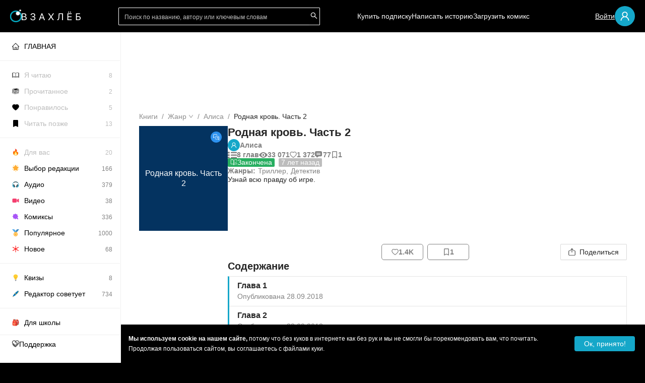

--- FILE ---
content_type: text/html; charset=utf-8
request_url: https://zahleb.me/story/rodnaya-krov-chast-2-1NbujvUuKE
body_size: 78026
content:
<!DOCTYPE html><html lang="ru"><head><meta charSet="utf-8"/><meta name="viewport" content="minimum-scale=1, initial-scale=1, width=device-width, shrink-to-fit=no, viewport-fit=cover"/><meta name="application-name" content="Взахлёб"/><meta name="apple-mobile-web-app-title" content="Взахлёб"/><meta name="apple-mobile-web-app-capable" content="yes"/><meta name="apple-mobile-web-app-status-bar-style" content="black"/><meta name="apple-itunes-app" content="app-id=1220327765"/><meta name="format-detection" content="address=no"/><meta name="mobile-web-app-capable" content="yes"/><meta name="msapplication-TileColor" content="#000000"/><meta name="msapplication-tap-highlight" content="no"/><link rel="manifest" href="/manifest.json"/><meta name="theme-color" content="#000000"/><meta name="twitter:card" content="summary"/><meta property="og:type" content="website"/><meta property="og:site_name" content="Взахлёб"/><link rel="icon" type="image/x-icon" href="/icon.ico"/><link rel="apple-touch-icon" sizes="57x57" href="/icon-57x57.png"/><link rel="apple-touch-icon" sizes="60x60" href="/icon-60x60.png"/><link rel="apple-touch-icon" sizes="72x72" href="/icon-72x72.png"/><link rel="apple-touch-icon" sizes="76x76" href="/icon-76x76.png"/><link rel="apple-touch-icon" sizes="114x114" href="/icon-114x114.png"/><link rel="apple-touch-icon" sizes="120x120" href="/icon-120x120.png"/><link rel="apple-touch-icon" sizes="144x144" href="/icon-144x144.png"/><link rel="apple-touch-icon" sizes="152x152" href="/icon-152x152.png"/><link rel="apple-touch-icon" sizes="180x180" href="/icon-180x180.png"/><link rel="apple-touch-startup-image" href="/ios-splash/splash-640x1136.png" media="(device-width: 320px) and (device-height: 568px) and (-webkit-device-pixel-ratio: 2) and (orientation: portrait)"/><link rel="apple-touch-startup-image" href="/ios-splash/splash-750x1334.png" media="(device-width: 375px) and (device-height: 667px) and (-webkit-device-pixel-ratio: 2) and (orientation: portrait)"/><link rel="apple-touch-startup-image" href="/ios-splash/splash-828х1792.png" media="(device-width: 414px) and (device-height: 896px) and (-webkit-device-pixel-ratio: 2) and (orientation: portrait)"/><link rel="apple-touch-startup-image" href="/ios-splash/splash-1080х1920.png" media="(device-width: 414px) and (device-height: 736px) and (-webkit-device-pixel-ratio: 3) and (orientation: portrait)"/><link rel="apple-touch-startup-image" href="/ios-splash/splash-1080x2340.png" media="(device-width: 375px) and (device-height: 812px) and (-webkit-device-pixel-ratio: 2) and (orientation: portrait)"/><link rel="apple-touch-startup-image" href="/ios-splash/splash-1125x2436.png" media="(device-width: 375px) and (device-height: 812px) and (-webkit-device-pixel-ratio: 3) and (orientation: portrait)"/><link rel="apple-touch-startup-image" href="/ios-splash/splash-1170х2532.png" media="(device-width: 390px) and (device-height: 844px) and (-webkit-device-pixel-ratio: 3) and (orientation: portrait)"/><link rel="apple-touch-startup-image" href="/ios-splash/splash-1179х2556.png" media="(device-width: 393px) and (device-height: 852px) and (-webkit-device-pixel-ratio: 3) and (orientation: portrait)"/><link rel="apple-touch-startup-image" href="/ios-splash/splash-1242x2688.png" media="(device-width: 414px) and (device-height: 896px) and (-webkit-device-pixel-ratio: 3) and (orientation: portrait)"/><link rel="apple-touch-startup-image" href="/ios-splash/splash-1284x2778.png" media="(device-width: 428px) and (device-height: 926px) and (-webkit-device-pixel-ratio: 3) and (orientation: portrait)"/><link rel="apple-touch-startup-image" href="/ios-splash/splash-1290х2796.png" media="(device-width: 430px) and (device-height: 932px) and (-webkit-device-pixel-ratio: 3) and (orientation: portrait)"/><link rel="apple-touch-startup-image" href="/ios-splash/splash-1536x2048.png" media="(min-device-width: 768px) and (max-device-width: 1024px) and (-webkit-min-device-pixel-ratio: 2) and (orientation: portrait)"/><link rel="apple-touch-startup-image" href="/ios-splash/splash-1488x2266.png" media="(min-device-width: 744px) and (max-device-width: 1133px) and (-webkit-min-device-pixel-ratio: 2) and (orientation: portrait)"/><link rel="apple-touch-startup-image" href="/ios-splash/splash-1536x2048.png" media="(min-device-width: 768px) and (max-device-width: 1024px) and (-webkit-min-device-pixel-ratio: 2) and (orientation: portrait)"/><link rel="apple-touch-startup-image" href="/ios-splash/splash-1620x2160.png" media="(min-device-width: 810px) and (max-device-width: 1080px) and (-webkit-min-device-pixel-ratio: 2) and (orientation: portrait)"/><link rel="apple-touch-startup-image" href="/ios-splash/splash-1640x2360.png" media="(min-device-width: 820px) and (max-device-width: 1180px) and (-webkit-min-device-pixel-ratio: 2) and (orientation: portrait)"/><link rel="apple-touch-startup-image" href="/ios-splash/splash-1668x2224.png" media="(min-device-width: 834px) and (max-device-width: 1112px) and (-webkit-min-device-pixel-ratio: 2) and (orientation: portrait)"/><link rel="apple-touch-startup-image" href="/ios-splash/splash-1668x2388.png" media="(min-device-width: 834px) and (max-device-width: 1194px) and (-webkit-min-device-pixel-ratio: 2) and (orientation: portrait)"/><link rel="apple-touch-startup-image" href="/ios-splash/splash-2048x2732.png" media="(min-device-width: 1024px) and (max-device-width: 1366px) and (-webkit-min-device-pixel-ratio: 2) and (orientation: portrait)"/><link rel="icon" type="image/png" sizes="192x192" href="/icon-192x192.png"/><link rel="icon" type="image/png" sizes="32x32" href="/icon-32x32.png"/><link rel="icon" type="image/png" sizes="96x96" href="/icon-96x96.png"/><link rel="icon" type="image/png" sizes="16x16" href="/icon-16x16.png"/><meta name="msapplication-TileImage" content="/icon-144x144.png"/><meta name="msapplication-config" content="/browserconfig.xml"/><meta name="google-site-verification" content="zMW0wWclx8KPeBMl7WcHdp2gJl6ZeJjpj05DRqkI_PM"/><meta name="yandex-verification" content="635de12f195717a8"/><link rel="preload" href="/img/logo/header_logo_text_ru.svg" as="image" fetchpriority="high"/><title>Родная кровь. Часть 2 — история автора Алиса на Взахлёб</title><meta name="description" content="Оформили для вас историю Родная кровь. Часть 2 в необычном чат-формате. Читайте лучшие фанфики и ориджиналы на Взахлеб бесплатно!"/><meta property="og:title" content="Родная кровь. Часть 2 — история автора Алиса на Взахлёб"/><meta property="og:description" content="Оформили для вас историю Родная кровь. Часть 2 в необычном чат-формате. Читайте лучшие фанфики и ориджиналы на Взахлеб бесплатно!"/><meta property="og:image" content="https://files.zahleb.me/images/native-blood-2/cover-original.jpg"/><meta name="next-head-count" content="59"/><link rel="preload" href="/_next/static/css/8acfd5834e44da79.css" as="style"/><link rel="stylesheet" href="/_next/static/css/8acfd5834e44da79.css" data-n-g=""/><link rel="preload" href="/_next/static/css/89029c134ed81bfc.css" as="style"/><link rel="stylesheet" href="/_next/static/css/89029c134ed81bfc.css" data-n-p=""/><link rel="preload" href="/_next/static/css/ac09743e3e5c4da2.css" as="style"/><link rel="stylesheet" href="/_next/static/css/ac09743e3e5c4da2.css"/><link rel="preload" href="/_next/static/css/7676b82f3199bba3.css" as="style"/><link rel="stylesheet" href="/_next/static/css/7676b82f3199bba3.css"/><link rel="preload" href="/_next/static/css/adb5cce4e11e71da.css" as="style"/><link rel="stylesheet" href="/_next/static/css/adb5cce4e11e71da.css"/><noscript data-n-css=""></noscript><script defer="" nomodule="" src="/_next/static/chunks/polyfills-c67a75d1b6f99dc8.js"></script><script defer="" src="/_next/static/chunks/7538-62ddb799f0a2be26.js"></script><script defer="" src="/_next/static/chunks/4806-21300b8e21a7db5c.js"></script><script defer="" src="/_next/static/chunks/8465-40d237c61dd79966.js"></script><script defer="" src="/_next/static/chunks/2440-fce8e3145bae8ced.js"></script><script defer="" src="/_next/static/chunks/8347.54b33e6a34d2912b.js"></script><script defer="" src="/_next/static/chunks/6798.8af026ff814a97bf.js"></script><script defer="" src="/_next/static/chunks/6607-ced187ac3ef990f1.js"></script><script defer="" src="/_next/static/chunks/203-5f1ac2f89b12668e.js"></script><script defer="" src="/_next/static/chunks/8205.f8cd991f3c53ed9e.js"></script><script defer="" src="/_next/static/chunks/1716-aa47e39c1195ebc6.js"></script><script defer="" src="/_next/static/chunks/8893.d58c5f2b1706368e.js"></script><script src="/_next/static/chunks/webpack-7e884675d3fe383b.js" defer=""></script><script src="/_next/static/chunks/framework-ca706bf673a13738.js" defer=""></script><script src="/_next/static/chunks/main-dbaa31cc24c7982e.js" defer=""></script><script src="/_next/static/chunks/pages/_app-97a524b50f7b6ee7.js" defer=""></script><script src="/_next/static/chunks/8090-44f564bc7faa4ba5.js" defer=""></script><script src="/_next/static/chunks/2280-721ff5ab32b00586.js" defer=""></script><script src="/_next/static/chunks/8468-23a5b277113e68f2.js" defer=""></script><script src="/_next/static/chunks/pages/story/%5BstoryId%5D-9f7d48136c1f6c3f.js" defer=""></script><script src="/_next/static/k2pazoYEj7XOH86mB6ODR/_buildManifest.js" defer=""></script><script src="/_next/static/k2pazoYEj7XOH86mB6ODR/_ssgManifest.js" defer=""></script></head><body><div id="__next"><img src="//p.cityadstrack.com/analytics.gif" width="0" height="0" alt="" style="display:none;border:0" aria-hidden="true"/><div style="position:absolute;z-index:-999;pointer-events:none"><svg width="24" height="24" viewBox="0 0 24 24" fill="none" xmlns="http://www.w3.org/2000/svg"><symbol id="icon-audio"><circle cx="12" cy="12" r="11" fill="#F23663"></circle><path fill-rule="evenodd" clip-rule="evenodd" d="M7 12.2338H8.5625C9.08027 12.2338 9.5 12.6839 9.5 13.2392V16.4231C9.5 16.9784 9.08027 17.4286 8.5625 17.4286H7.9375C7.41973 17.4286 7 16.9784 7 16.4231V12.2338Z" stroke="white"></path><path fill-rule="evenodd" clip-rule="evenodd" d="M17 12.2338H15.4375C14.9197 12.2338 14.5 12.6839 14.5 13.2392V16.4231C14.5 16.9784 14.9197 17.4286 15.4375 17.4286H16.0625C16.5803 17.4286 17 16.9784 17 16.4231V12.2338Z" stroke="white"></path><path d="M17 12.3114C17 13.8262 17 13.5508 17 11.4852C17 8.38675 14.9292 6 11.9971 6C9.06497 6 7 8.16112 7 11.2595C7 14.358 7 12.3114 7 12.3114" stroke="white"></path></symbol></svg><svg width="24" height="24" viewBox="0 0 24 24" fill="none" xmlns="http://www.w3.org/2000/svg" xmlns:xlink="http://www.w3.org/1999/xlink"><symbol id="icon-chat"><circle cx="12" cy="12" r="11" fill="#2D92EF"></circle><mask id="mask0_129_3" style="mask-type:alpha" maskUnits="userSpaceOnUse" x="6" y="6" width="12" height="12"><rect width="12" height="12" transform="matrix(-1 0 0 1 18 6)" fill="url(#pattern0_129_3)"></rect></mask><g mask="url(#mask0_129_3)"><rect width="12.5" height="14" transform="matrix(-1 0 0 1 18 5.49997)" fill="white"></rect></g><defs><pattern id="pattern0_129_3" patternContentUnits="objectBoundingBox" width="1" height="1"><use xlink:href="#image0_129_3" transform="scale(0.00195312)"></use></pattern><image id="image0_129_3" width="512" height="512" xlink:href="[data-uri]"></image></defs></symbol></svg><svg width="24" height="24" viewBox="0 0 24 24" fill="none" xmlns="http://www.w3.org/2000/svg" xmlns:xlink="http://www.w3.org/1999/xlink"><symbol id="icon-combo"><path d="M12 23C18.0751 23 23 18.0751 23 12C23 5.92487 18.0751 1 12 1C5.92487 1 1 5.92487 1 12C1 18.0751 5.92487 23 12 23Z" fill="#00C773"></path><mask id="mask0_709_37" style="mask-type:alpha" maskUnits="userSpaceOnUse" x="4" y="4" width="16" height="16"><rect x="4.875" y="4.875" width="14.25" height="14.25" fill="url(#pattern0_709_37)"></rect></mask><g mask="url(#mask0_709_37)"><rect x="4.875" y="4.875" width="14.25" height="14.25" fill="white"></rect></g><defs><pattern id="pattern0_709_37" patternContentUnits="objectBoundingBox" width="1" height="1"><use xlink:href="#image0_709_37" transform="scale(0.00195312)"></use></pattern><image id="image0_709_37" width="512" height="512" xlink:href="[data-uri]"></image></defs></symbol></svg><svg width="24" height="24" viewBox="0 0 24 24" fill="none" xmlns="http://www.w3.org/2000/svg" xmlns:xlink="http://www.w3.org/1999/xlink"><symbol id="icon-comics"><circle cx="12" cy="12" r="11" fill="#C300C7"></circle><path d="M12 9.5L11.0308 10.9538L9.5 11L10.5 12.5V14L12 13L13.5 14L13 12.5L14 11.5L13 11L12 9.5Z" fill="#C300C7"></path><mask id="mask0_402_79" style="mask-type:alpha" maskUnits="userSpaceOnUse" x="5" y="6" width="13" height="13"><rect x="5" y="6" width="13" height="13" fill="url(#pattern0_402_79)"></rect></mask><g mask="url(#mask0_402_79)"><rect x="5.92859" y="6" width="11.1429" height="12.0714" fill="white"></rect></g><mask id="mask1_402_79" style="mask-type:alpha" maskUnits="userSpaceOnUse" x="12" y="5" width="9" height="9"><rect x="12" y="5.89999" width="8.1" height="8.1" fill="url(#pattern1_402_79)"></rect></mask><g mask="url(#mask1_402_79)"><rect x="11.1" y="5" width="9.9" height="9.9" fill="#C300C7"></rect></g><mask id="mask2_402_79" style="mask-type:alpha" maskUnits="userSpaceOnUse" x="12" y="5" width="9" height="9"><rect x="12.9" y="5" width="8.1" height="8.1" fill="url(#pattern2_402_79)"></rect></mask><g mask="url(#mask2_402_79)"><rect x="12" y="4.10001" width="9.9" height="9.9" fill="white"></rect></g><defs><pattern id="pattern0_402_79" patternContentUnits="objectBoundingBox" width="1" height="1"><use xlink:href="#image0_402_79" transform="scale(0.00195312)"></use></pattern><pattern id="pattern1_402_79" patternContentUnits="objectBoundingBox" width="1" height="1"><use xlink:href="#image1_402_79" transform="scale(0.00195312)"></use></pattern><pattern id="pattern2_402_79" patternContentUnits="objectBoundingBox" width="1" height="1"><use xlink:href="#image1_402_79" transform="scale(0.00195312)"></use></pattern><image id="image0_402_79" width="512" height="512" xlink:href="[data-uri]"></image><image id="image1_402_79" width="512" height="512" xlink:href="[data-uri]"></image></defs></symbol></svg><svg width="24" height="24" viewBox="0 0 24 24" fill="none" xmlns="http://www.w3.org/2000/svg" xmlns:xlink="http://www.w3.org/1999/xlink"><symbol id="icon-prose"><circle cx="12" cy="12" r="11" fill="#EF672D"></circle><mask id="mask0_129_2" style="mask-type:alpha" maskUnits="userSpaceOnUse" x="6" y="6" width="12" height="12"><rect x="6" y="6" width="12" height="12" fill="url(#pattern0_129_2)"></rect></mask><g mask="url(#mask0_129_2)"><rect x="5.29688" y="5.57812" width="12.7031" height="12.4219" fill="white"></rect></g><defs><pattern id="pattern0_129_2" patternContentUnits="objectBoundingBox" width="1" height="1"><use xlink:href="#image0_129_2" transform="scale(0.00195312)"></use></pattern><image id="image0_129_2" width="512" height="512" xlink:href="[data-uri]"></image></defs></symbol></svg><svg width="24" height="24" viewBox="0 0 24 24" fill="none" xmlns="http://www.w3.org/2000/svg"><symbol id="icon-video"><circle cx="12" cy="12" r="11" fill="#6B2DEF"></circle><path d="M17 9.32295L17 12L17 14.6764C17 14.8251 16.8435 14.9218 16.7106 14.8553L14 13.5L14 10.6236C14 10.5479 14.0428 10.4786 14.1106 10.4447L16.7106 9.14472C16.8435 9.07823 17 9.17428 17 9.32295Z" stroke="white"></path><path d="M13.5 9H7.5C7.22386 9 7 9.22386 7 9.5V14.5C7 14.7761 7.22386 15 7.5 15H13.5C13.7761 15 14 14.7761 14 14.5V9.5C14 9.22386 13.7761 9 13.5 9Z" stroke="white"></path></symbol></svg><svg width="19" height="14" viewBox="0 0 19 14" fill="none" xmlns="http://www.w3.org/2000/svg"><symbol id="icon-list"><path d="M1.48179 0.036031C0.975067 0.163166 0.538113 0.477472 0.255378 0.922445C0.0313937 1.26853 -0.0567313 1.84064 0.0460813 2.26443C0.303113 3.31682 1.4414 3.9525 2.50991 3.63466C3.36179 3.38392 3.95663 2.53989 3.87585 1.70291C3.80241 0.968355 3.29569 0.336211 2.57601 0.0890038C2.31163 -0.00281596 1.74616 -0.0275366 1.48179 0.036031Z" fill="#828282"></path><path d="M6.94988 0.630551C5.89605 0.782407 5.46644 2.01138 6.21918 2.73181C6.31098 2.82363 6.48355 2.94017 6.59738 2.98961L6.80668 3.08496H12.3145H17.8223L18.0316 2.98961C18.263 2.8872 18.542 2.63293 18.6448 2.43516C18.9863 1.7783 18.6705 0.969577 17.9582 0.694118L17.7489 0.612893L12.443 0.609362C9.52388 0.60583 7.0527 0.616425 6.94988 0.630551Z" fill="#828282"></path><path d="M1.49297 5.03323C0.798987 5.19215 0.215161 5.76073 0.0499274 6.43172C-0.192415 7.41701 0.472191 8.43056 1.50766 8.66717C2.59085 8.91085 3.68507 8.19395 3.85765 7.12036C4.06327 5.83842 2.80749 4.72599 1.49297 5.03323Z" fill="#828282"></path><path d="M6.75093 5.65067C6.39476 5.76368 6.11202 6.00735 5.94679 6.34638C5.86601 6.50883 5.85132 6.59005 5.85132 6.84079C5.85132 7.17276 5.93944 7.4129 6.14874 7.64951C6.2846 7.8049 6.57835 7.98147 6.78765 8.03798C6.91249 8.06976 8.24171 8.07683 12.3873 8.06976L17.8217 8.05917L18.0273 7.96735C18.3174 7.83668 18.5156 7.64951 18.6552 7.37758C18.7617 7.16922 18.7764 7.10919 18.7764 6.84079C18.7764 6.5724 18.7617 6.51236 18.6552 6.304C18.5156 6.03207 18.3174 5.8449 18.0273 5.71423L17.8217 5.62242L12.3506 5.61535C8.31515 5.61182 6.8464 5.62242 6.75093 5.65067Z" fill="#828282"></path><path d="M1.62118 9.98624C0.637114 10.1558 -0.060544 11.0033 0.00554993 11.9462C0.0606282 12.702 0.556332 13.3306 1.29805 13.5955C1.61383 13.7085 2.26743 13.7085 2.57587 13.599C3.67376 13.207 4.18415 12.0275 3.68845 11.0316C3.54157 10.742 3.23681 10.41 2.9504 10.237C2.60157 10.0251 2.03243 9.91915 1.62118 9.98624Z" fill="#828282"></path><path d="M6.81321 10.6204C6.29548 10.737 5.88423 11.2066 5.84384 11.7258C5.7961 12.2626 6.13391 12.7817 6.66267 12.9865L6.87931 13.0713H12.3137H17.7481L17.9574 12.9901C18.6697 12.7146 18.9855 11.9059 18.644 11.249C18.5412 11.0513 18.2622 10.797 18.0308 10.6946L17.8215 10.5992L12.3871 10.5922C9.29174 10.5922 6.894 10.6028 6.81321 10.6204Z" fill="#828282"></path></symbol></svg><svg width="17" height="11" viewBox="0 0 17 11" fill="none" xmlns="http://www.w3.org/2000/svg"><symbol id="icon-view"><path fill-rule="evenodd" clip-rule="evenodd" d="M17 5.5C17 6.05 13.1944 11 8.5 11C3.80558 11 0 6.05 0 5.5C0 4.95 3.80558 0 8.5 0C13.1944 0 17 4.95 17 5.5ZM8.5 9.16927C10.5864 9.16927 12.2778 7.52765 12.2778 5.5026C12.2778 3.47756 10.5864 1.83594 8.5 1.83594C6.41359 1.83594 4.72222 3.47756 4.72222 5.5026C4.72222 7.52765 6.41359 9.16927 8.5 9.16927Z" fill="#828282"></path><ellipse cx="8.49021" cy="5.4974" rx="1.88889" ry="1.83333" fill="#828282"></ellipse></symbol></svg><svg width="14" height="13" fill="none" xmlns="http://www.w3.org/2000/svg"><symbol id="icon-comment" width="14" height="13"><path fill-rule="evenodd" clip-rule="evenodd" d="M0 2.563a2.5 2.5 0 0 1 2.5-2.5h8.653a2.5 2.5 0 0 1 2.5 2.5v5.016a2.5 2.5 0 0 1-2.5 2.5H7.228c-.732.766-1.333 1.214-1.91 1.643l-.178.133c-.535.4-1.214.405-1.74.176a1.702 1.702 0 0 1-.092-.044h-.097v-.053c-.445-.26-.801-.728-.801-1.343v-.512H2.08A2.082 2.082 0 0 1 0 7.997V2.563Zm3.51 1.015a.601.601 0 0 0 0 1.202h6.632a.601.601 0 1 0 0-1.202H3.51Zm-.6 3c0-.332.269-.601.6-.601h6.632a.601.601 0 1 1 0 1.202H3.51a.601.601 0 0 1-.602-.601Z" fill="#828282"></path></symbol></svg><svg width="14" height="14" viewBox="0 0 14 20" fill="none" xmlns="http://www.w3.org/2000/svg"><symbol id="icon-collection" width="14" height="14" viewBox="0 0 14 20"><path fill="#828282" d="M12 2v14.967l-4.212-1.805L7 14.824l-.788.338L2 16.967V2h10Zm0-2H2C.9 0 0 .9 0 2v18l7-3 7 3V2c0-1.1-.9-2-2-2Z"></path></symbol></svg><svg width="17" height="15" viewBox="0 0 17 15" fill="none" xmlns="http://www.w3.org/2000/svg"><symbol id="icon-finished" viewBox="0 0 17 15"><path d="M5.66675 1.125H1.41675V11.75H6.37508C7.57925 11.75 8.50008 12.6708 8.50008 13.875V3.95833C8.50008 2.4 7.22508 1.125 5.66675 1.125Z" stroke="white" stroke-linecap="round" stroke-linejoin="round"></path><path d="M11.3333 7.50016L12.7499 8.91683L15.5833 6.0835" stroke="white" stroke-linecap="round" stroke-linejoin="round"></path><path d="M15.5833 3.25V1.125H11.3333C9.775 1.125 8.5 2.4 8.5 3.95833V13.875C8.5 12.6708 9.42083 11.75 10.625 11.75H15.5833V10.1208" stroke="white" stroke-linecap="round" stroke-linejoin="round"></path></symbol></svg><svg viewBox="64 64 896 896" focusable="false" fill="currentColor"><symbol viewBox="64 64 896 896" id="antd-heart-outlined"><path d="M923 283.6a260.04 260.04 0 00-56.9-82.8 264.4 264.4 0 00-84-55.5A265.34 265.34 0 00679.7 125c-49.3 0-97.4 13.5-139.2 39-10 6.1-19.5 12.8-28.5 20.1-9-7.3-18.5-14-28.5-20.1-41.8-25.5-89.9-39-139.2-39-35.5 0-69.9 6.8-102.4 20.3-31.4 13-59.7 31.7-84 55.5a258.44 258.44 0 00-56.9 82.8c-13.9 32.3-21 66.6-21 101.9 0 33.3 6.8 68 20.3 103.3 11.3 29.5 27.5 60.1 48.2 91 32.8 48.9 77.9 99.9 133.9 151.6 92.8 85.7 184.7 144.9 188.6 147.3l23.7 15.2c10.5 6.7 24 6.7 34.5 0l23.7-15.2c3.9-2.5 95.7-61.6 188.6-147.3 56-51.7 101.1-102.7 133.9-151.6 20.7-30.9 37-61.5 48.2-91 13.5-35.3 20.3-70 20.3-103.3.1-35.3-7-69.6-20.9-101.9zM512 814.8S156 586.7 156 385.5C156 283.6 240.3 201 344.3 201c73.1 0 136.5 40.8 167.7 100.4C543.2 241.8 606.6 201 679.7 201c104 0 188.3 82.6 188.3 184.5 0 201.2-356 429.3-356 429.3z" stroke="currentColor"></path></symbol></svg><svg viewBox="64 64 896 896" focusable="false"><symbol viewBox="64 64 896 896" id="antd-more-outlined"><path d="M456 231a56 56 0 10112 0 56 56 0 10-112 0zm0 280a56 56 0 10112 0 56 56 0 10-112 0zm0 280a56 56 0 10112 0 56 56 0 10-112 0z"></path></symbol></svg><svg viewBox="64 64 896 896" focusable="false"><symbol viewBox="64 64 896 896" id="antd-user-outlined"><path fill="white" d="M858.5 763.6a374 374 0 00-80.6-119.5 375.63 375.63 0 00-119.5-80.6c-.4-.2-.8-.3-1.2-.5C719.5 518 760 444.7 760 362c0-137-111-248-248-248S264 225 264 362c0 82.7 40.5 156 102.8 201.1-.4.2-.8.3-1.2.5-44.8 18.9-85 46-119.5 80.6a375.63 375.63 0 00-80.6 119.5A371.7 371.7 0 00136 901.8a8 8 0 008 8.2h60c4.4 0 7.9-3.5 8-7.8 2-77.2 33-149.5 87.8-204.3 56.7-56.7 132-87.9 212.2-87.9s155.5 31.2 212.2 87.9C779 752.7 810 825 812 902.2c.1 4.4 3.6 7.8 8 7.8h60a8 8 0 008-8.2c-1-47.8-10.9-94.3-29.5-138.2zM512 534c-45.9 0-89.1-17.9-121.6-50.4S340 407.9 340 362c0-45.9 17.9-89.1 50.4-121.6S466.1 190 512 190s89.1 17.9 121.6 50.4S684 316.1 684 362c0 45.9-17.9 89.1-50.4 121.6S557.9 534 512 534z" stroke="white"></path></symbol></svg><svg viewBox="64 64 896 896" focusable="false"><symbol viewBox="64 64 896 896" id="antd-edit-outlined"><path d="M257.7 752c2 0 4-.2 6-.5L431.9 722c2-.4 3.9-1.3 5.3-2.8l423.9-423.9a9.96 9.96 0 000-14.1L694.9 114.9c-1.9-1.9-4.4-2.9-7.1-2.9s-5.2 1-7.1 2.9L256.8 538.8c-1.5 1.5-2.4 3.3-2.8 5.3l-29.5 168.2a33.5 33.5 0 009.4 29.8c6.6 6.4 14.9 9.9 23.8 9.9zm67.4-174.4L687.8 215l73.3 73.3-362.7 362.6-88.9 15.7 15.6-89zM880 836H144c-17.7 0-32 14.3-32 32v36c0 4.4 3.6 8 8 8h784c4.4 0 8-3.6 8-8v-36c0-17.7-14.3-32-32-32z" fill="white"></path>\
  </symbol></svg></div><div class="layout_wrapper"><div style="bottom:90px" class="ant-back-top"></div><header class="layout_header"><div class="layout_header_links"><span role="img" aria-label="menu" tabindex="-1" class="anticon anticon-menu layout_header_icon"><svg viewBox="64 64 896 896" focusable="false" data-icon="menu" width="1em" height="1em" fill="currentColor" aria-hidden="true"><path d="M904 160H120c-4.4 0-8 3.6-8 8v64c0 4.4 3.6 8 8 8h784c4.4 0 8-3.6 8-8v-64c0-4.4-3.6-8-8-8zm0 624H120c-4.4 0-8 3.6-8 8v64c0 4.4 3.6 8 8 8h784c4.4 0 8-3.6 8-8v-64c0-4.4-3.6-8-8-8zm0-312H120c-4.4 0-8 3.6-8 8v64c0 4.4 3.6 8 8 8h784c4.4 0 8-3.6 8-8v-64c0-4.4-3.6-8-8-8z"></path></svg></span><a class="default pointer" href="/"><div class="layout_header_logo"><div><svg width="23" height="25" viewBox="0 0 23 25" fill="none" xmlns="http://www.w3.org/2000/svg" xmlns:xlink="http://www.w3.org/1999/xlink"><rect width="23" height="25" fill="url(#pattern_header_icon)"></rect><defs><pattern id="pattern_header_icon" patternContentUnits="objectBoundingBox" width="1" height="1"><use xlink:href="#image_header_icon" transform="translate(0 -0.000936768) scale(0.00234192 0.00215457)"></use></pattern><image id="image_header_icon" width="427" height="465" xlink:href="[data-uri]"></image></defs></svg></div><img alt="" fetchpriority="high" width="118" height="18" decoding="async" data-nimg="1" style="color:transparent;background-size:cover;background-position:50% 50%;background-repeat:no-repeat;background-image:url(&quot;data:image/svg+xml;charset=utf-8,%3Csvg xmlns=&#x27;http://www.w3.org/2000/svg&#x27; viewBox=&#x27;0 0 118 18&#x27;%3E%3Cfilter id=&#x27;b&#x27; color-interpolation-filters=&#x27;sRGB&#x27;%3E%3CfeGaussianBlur stdDeviation=&#x27;20&#x27;/%3E%3CfeColorMatrix values=&#x27;1 0 0 0 0 0 1 0 0 0 0 0 1 0 0 0 0 0 100 -1&#x27; result=&#x27;s&#x27;/%3E%3CfeFlood x=&#x27;0&#x27; y=&#x27;0&#x27; width=&#x27;100%25&#x27; height=&#x27;100%25&#x27;/%3E%3CfeComposite operator=&#x27;out&#x27; in=&#x27;s&#x27;/%3E%3CfeComposite in2=&#x27;SourceGraphic&#x27;/%3E%3CfeGaussianBlur stdDeviation=&#x27;20&#x27;/%3E%3C/filter%3E%3Cimage width=&#x27;100%25&#x27; height=&#x27;100%25&#x27; x=&#x27;0&#x27; y=&#x27;0&#x27; preserveAspectRatio=&#x27;none&#x27; style=&#x27;filter: url(%23b);&#x27; href=&#x27;/img/logo/header_logo_text_ru.svg&#x27;/%3E%3C/svg%3E&quot;)" src="/img/logo/header_logo_text_ru.svg"/></div></a></div><span class="ant-input-group ant-input-group-compact Search_searchInput__tLhl_ layout_header_searchBar"><span class="ant-input-group-wrapper ant-input-search ant-input-search-with-button"><span class="ant-input-wrapper ant-input-group"><span class="ant-input-affix-wrapper ant-input-affix-wrapper-borderless"><input placeholder="Поиск по названию, автору или ключевым словам" class="ant-input ant-input-borderless" type="text" value=""/><span class="ant-input-suffix"><span class="ant-input-clear-icon ant-input-clear-icon-hidden" role="button" tabindex="-1"><span role="img" aria-label="close-circle" class="anticon anticon-close-circle"><svg fill-rule="evenodd" viewBox="64 64 896 896" focusable="false" data-icon="close-circle" width="1em" height="1em" fill="currentColor" aria-hidden="true"><path d="M512 64c247.4 0 448 200.6 448 448S759.4 960 512 960 64 759.4 64 512 264.6 64 512 64zm127.98 274.82h-.04l-.08.06L512 466.75 384.14 338.88c-.04-.05-.06-.06-.08-.06a.12.12 0 00-.07 0c-.03 0-.05.01-.09.05l-45.02 45.02a.2.2 0 00-.05.09.12.12 0 000 .07v.02a.27.27 0 00.06.06L466.75 512 338.88 639.86c-.05.04-.06.06-.06.08a.12.12 0 000 .07c0 .03.01.05.05.09l45.02 45.02a.2.2 0 00.09.05.12.12 0 00.07 0c.02 0 .04-.01.08-.05L512 557.25l127.86 127.87c.04.04.06.05.08.05a.12.12 0 00.07 0c.03 0 .05-.01.09-.05l45.02-45.02a.2.2 0 00.05-.09.12.12 0 000-.07v-.02a.27.27 0 00-.05-.06L557.25 512l127.87-127.86c.04-.04.05-.06.05-.08a.12.12 0 000-.07c0-.03-.01-.05-.05-.09l-45.02-45.02a.2.2 0 00-.09-.05.12.12 0 00-.07 0z"></path></svg></span></span></span></span><span class="ant-input-group-addon"><button type="button" class="ant-btn ant-btn-primary ant-input-search-button"><span role="img" aria-label="search" class="anticon anticon-search"><svg viewBox="64 64 896 896" focusable="false" data-icon="search" width="1em" height="1em" fill="currentColor" aria-hidden="true"><path d="M909.6 854.5L649.9 594.8C690.2 542.7 712 479 712 412c0-80.2-31.3-155.4-87.9-212.1-56.6-56.7-132-87.9-212.1-87.9s-155.5 31.3-212.1 87.9C143.2 256.5 112 331.8 112 412c0 80.1 31.3 155.5 87.9 212.1C256.5 680.8 331.8 712 412 712c67 0 130.6-21.8 182.7-62l259.7 259.6a8.2 8.2 0 0011.6 0l43.6-43.5a8.2 8.2 0 000-11.6zM570.4 570.4C528 612.7 471.8 636 412 636s-116-23.3-158.4-65.6C211.3 528 188 471.8 188 412s23.3-116.1 65.6-158.4C296 211.3 352.2 188 412 188s116.1 23.2 158.4 65.6S636 352.2 636 412s-23.3 116.1-65.6 158.4z"></path></svg></span></button></span></span></span></span><div class="layout_header_links"><a class="default layout_header_link pointer" href="/story/buy_premium">Купить подписку</a><a class="default layout_header_link pointer" target="" href="/stories">Написать историю</a><a class="default layout_header_link pointer" target="" href="/works/add?type=comics">Загрузить комикс</a></div><div class="layout_header_profile"><a class="default layout_header_link layout_header_link_profile pointer">Войти</a><span disabled="" style="width:40px;height:40px;line-height:40px;font-size:20px" class="ant-avatar ant-avatar-circle ant-avatar-icon ant-dropdown-trigger layout_header_avatar"><span role="img" aria-label="user" class="anticon anticon-user"><svg viewBox="64 64 896 896" focusable="false" data-icon="user" width="1em" height="1em" fill="currentColor" aria-hidden="true"><path d="M858.5 763.6a374 374 0 00-80.6-119.5 375.63 375.63 0 00-119.5-80.6c-.4-.2-.8-.3-1.2-.5C719.5 518 760 444.7 760 362c0-137-111-248-248-248S264 225 264 362c0 82.7 40.5 156 102.8 201.1-.4.2-.8.3-1.2.5-44.8 18.9-85 46-119.5 80.6a375.63 375.63 0 00-80.6 119.5A371.7 371.7 0 00136 901.8a8 8 0 008 8.2h60c4.4 0 7.9-3.5 8-7.8 2-77.2 33-149.5 87.8-204.3 56.7-56.7 132-87.9 212.2-87.9s155.5 31.2 212.2 87.9C779 752.7 810 825 812 902.2c.1 4.4 3.6 7.8 8 7.8h60a8 8 0 008-8.2c-1-47.8-10.9-94.3-29.5-138.2zM512 534c-45.9 0-89.1-17.9-121.6-50.4S340 407.9 340 362c0-45.9 17.9-89.1 50.4-121.6S466.1 190 512 190s89.1 17.9 121.6 50.4S684 316.1 684 362c0 45.9-17.9 89.1-50.4 121.6S557.9 534 512 534z"></path></svg></span></span></div></header><div class="layout_wrapper"><div class="layout_inner_wrapper"><main class="layout_body"><span style="font-size:0"></span><div class="TopAdsContainer_topAdsContainer__6ecL4"></div><div class="layout_row"><div class="layout_content"><nav class="ant-breadcrumb StoryPageComponent_breadcrumb__sLAx_"><ol itemscope="" itemType="https://schema.org/BreadcrumbList"><li itemProp="itemListElement" itemscope="" itemType="https://schema.org/ListItem"><span class="ant-breadcrumb-link"><a class="default pointer" itemProp="item" href="/">Книги</a><meta itemProp="name" content="Книги"/></span><span class="ant-breadcrumb-separator">/</span><meta itemProp="position" content="0"/></li><li itemProp="itemListElement" itemscope="" itemType="https://schema.org/ListItem"><span class="ant-dropdown-trigger ant-breadcrumb-overlay-link"><span class="ant-breadcrumb-link" itemProp="item">Жанр<meta itemProp="name" content="Жанр"/></span><span role="img" aria-label="down" class="anticon anticon-down"><svg viewBox="64 64 896 896" focusable="false" data-icon="down" width="1em" height="1em" fill="currentColor" aria-hidden="true"><path d="M884 256h-75c-5.1 0-9.9 2.5-12.9 6.6L512 654.2 227.9 262.6c-3-4.1-7.8-6.6-12.9-6.6h-75c-6.5 0-10.3 7.4-6.5 12.7l352.6 486.1c12.8 17.6 39 17.6 51.7 0l352.6-486.1c3.9-5.3.1-12.7-6.4-12.7z"></path></svg></span></span><span class="ant-breadcrumb-separator">/</span><meta itemProp="position" content="1"/></li><li itemProp="itemListElement" itemscope="" itemType="https://schema.org/ListItem"><span class="ant-breadcrumb-link"><a class="default pointer" itemProp="item" href="/author/%D0%90%D0%BB%D0%B8%D1%81%D0%B0">Алиса</a><meta itemProp="name" content="Алиса"/></span><span class="ant-breadcrumb-separator">/</span><meta itemProp="position" content="2"/></li><li itemProp="itemListElement" itemscope="" itemType="https://schema.org/ListItem"><span class="ant-breadcrumb-link">Родная кровь. Часть 2<meta itemProp="name" content="Родная кровь. Часть 2"/></span><span class="ant-breadcrumb-separator">/</span><meta itemProp="position" content="3"/></li></ol></nav><div class="StoryInfo_container__yxz9i StoryPageComponent_story_info__j6_qp" itemscope="" itemType="https://schema.org/Book"><a class="default"><div class="StoryInfo_storyCover__H7_S6"><div class="StoryInfo_sign_type__smhau StoryInfo_position_first__K6LTE"><svg width="24" height="24" viewBox="0 0 24 24" fill="none"><use xlink:href="#icon-chat"></use></svg></div><div class="StoryInfoCoverImage_storyCoverImageWrapper__s_zkz" style="background-color:#043360"><img class="StoryInfoCoverImage_bgImage__bskvy" loading="eager" fetchpriority="high" alt="Родная кровь. Часть 2" src="https://images.zahleb.me/352x420/https://files.zahleb.me/images/native-blood-2/cover-original.jpg"/><img class="StoryInfoCoverImage_storyCoverImageMain__17KqZ" loading="eager" fetchpriority="high" alt="Родная кровь. Часть 2" src="https://images.zahleb.me/352x420/https://files.zahleb.me/images/native-blood-2/cover-original.jpg" width="176" height="210"/></div></div></a><div class="StoryInfo_story_details_wrapper__FqbSR"><div class="StoryInfo_title__nYyqX"><a class="default"><h2 class="ant-typography" itemProp="name">Родная кровь. Часть 2</h2></a></div><div class="StoryInfo_story_info_wrapper__pv1kc"><div class="StoryInfoAuthor_container__tV6Qo"><span style="width:24px;height:24px;line-height:24px;font-size:12px" class="ant-avatar ant-avatar-circle ant-avatar-icon StoryInfoAuthor_avatar__9go1k"><svg width="12" height="12" color="white"><use xlink:href="#antd-user-outlined"></use></svg></span><a class="default StoryInfoAuthor_author_name__e1MOU pointer" href="/author/%D0%90%D0%BB%D0%B8%D1%81%D0%B0">Алиса</a></div><div class="StoryInfoCountersBar_mainInfo__pRnVf"><div class="StoryCounter_storyCounter__s4ggf"><svg width="18" height="13" fill="currentColor"><use xlink:href="#icon-list"></use></svg><span class="ant-typography">8 глав</span></div><div class="StoryCounter_storyCounter__s4ggf"><svg width="17" height="11" fill="currentColor"><use xlink:href="#icon-view"></use></svg><span class="ant-typography">33 071</span></div><div class="StoryCounter_storyCounter__s4ggf"><svg width="14" height="14" fill="currentColor"><use xlink:href="#antd-heart-outlined"></use></svg><span class="ant-typography">1 372</span></div><a class="default comments pointer" href="/story/rodnaya-krov-chast-2-1NbujvUuKE#comments"><div class="StoryCounter_storyCounter__s4ggf StoryInfoCountersBar_comments__baAXG"><svg width="15.6" height="13.85" fill="currentColor"><use xlink:href="#icon-comment"></use></svg><span class="ant-typography">77</span></div></a><div class="StoryCounter_storyCounter__s4ggf"><svg width="14" height="14" fill="currentColor"><use xlink:href="#icon-collection"></use></svg><span class="ant-typography" itemProp="numberOfPages">1</span></div></div></div><div class="StoryInfo_tags__jF_GU"><span class="ant-tag ant-tag-has-color StoryInfo_tag__4sB_Q" style="background-color:var(--color-green)"><svg width="14" height="14" viewBox="0 0 24 24" fill="none"><use xlink:href="#icon-finished"></use></svg><span>Закончена</span></span></div><div class="ant-typography ant-typography-ellipsis StoryInfo_wrapper__vspWf"><strong>Жанры:</strong><a class="default pointer" href="/category/thriller">Триллер</a>,<a class="default pointer" href="/category/crime">Детектив</a><span aria-hidden="true" style="position:fixed;display:block;left:0;top:0;z-index:-9999;visibility:hidden;pointer-events:none;font-size:0;word-break:keep-all;white-space:nowrap">lg</span><span aria-hidden="true" style="position:fixed;display:block;left:0;top:0;z-index:-9999;visibility:hidden;pointer-events:none;font-size:0;width:0;white-space:normal;margin:0;padding:0"><span aria-hidden="true">...</span></span></div><div class="ant-typography ant-typography-ellipsis ant-typography-single-line StoryInfo_description__sF4jW" aria-label="Узнай всю правду об игре." itemProp="description">Узнай всю правду об игре.<span aria-hidden="true" style="position:fixed;display:block;left:0;top:0;z-index:-9999;visibility:hidden;pointer-events:none;font-size:0;word-break:keep-all;white-space:nowrap">lg</span><span aria-hidden="true" style="position:fixed;display:block;left:0;top:0;z-index:-9999;visibility:hidden;pointer-events:none;font-size:0;width:0;white-space:normal;margin:0;padding:0"><span aria-hidden="true">...</span></span></div><div></div><meta itemProp="bookFormat" content="EBook"/><meta itemProp="isFamilyFriendly" content="true"/><meta itemProp="inLanguage" content="ru-RU"/><meta itemProp="copyrightYear" content="NaN"/><div itemProp="copyrightHolder" itemType="https://schema.org/Organization" itemscope="" style="display:none"><meta itemProp="name" content="Взахлёб"/></div><div itemProp="aggregateRating" itemscope="" itemType="https://schema.org/AggregateRating" style="display:none"><meta itemProp="reviewCount" content="77"/></div><div itemProp="publisher" itemscope="" itemType="https://schema.org/Organization" style="display:none"><link itemProp="url" href="https://zahleb.me"/><meta itemProp="name" content="Взахлёб"/><meta itemProp="address" content="432025, Ульяновская область, г. Ульяновск, ул. Ватутина, дом 49/2а, Литер Б, помещение 2"/><meta itemProp="telephone" content="+7(937)274-82-12"/></div></div></div><div class="ant-space ant-space-horizontal ant-space-align-center StoryPageComponent_container__bUjRf"><div class="ant-space-item" style="margin-right:10px"><div></div></div><div class="ant-space-item"><div class="StoryPageComponent_content_wrapper__kLL9W"><div class="ant-space ant-space-horizontal ant-space-align-center StoryPageComponent_story_actions_wrapper__dfBTt"><div class="ant-space-item" style="margin-right:8px"><div></div></div><div class="ant-space-item" style="margin-right:8px"><div class="ant-space ant-space-horizontal ant-space-align-center StoryActions_actions__VYntJ"><div class="ant-space-item" style="margin-right:8px"><button data-gtm-id="like_on" type="button" class="ant-btn ant-btn-default button ghost_button StoryActions_action__xKbBf"><svg width="14" height="14" viewBox="0 0 14 14" fill="currentColor"><use xlink:href="#antd-heart-outlined"></use></svg><span class="ant-typography">1.4K</span></button></div><div class="ant-space-item"><button data-gtm-id="read-later_on" type="button" class="ant-btn ant-btn-default button ghost_button StoryActions_action__xKbBf"><svg width="14" height="14" viewBox="0 0 14 14" fill="currentColor"><use xlink:href="#icon-collection"></use></svg><span class="ant-typography" style="margin-left:8px">1</span></button></div></div></div><div class="ant-space-item"><div class=""><div class=""><div class="DropdownStoryShare_share_container__FMNJR"><button type="button" class="ant-btn ant-btn-ghost ant-dropdown-trigger"><div class="ant-space ant-space-horizontal ant-space-align-center"><div class="ant-space-item" style="margin-right:8px"><span role="img" aria-label="share-alt" class="anticon anticon-share-alt"><svg viewBox="64 64 896 896" focusable="false" data-icon="share-alt" width="1em" height="1em" fill="currentColor" aria-hidden="true"><path d="M752 664c-28.5 0-54.8 10-75.4 26.7L469.4 540.8a160.68 160.68 0 000-57.6l207.2-149.9C697.2 350 723.5 360 752 360c66.2 0 120-53.8 120-120s-53.8-120-120-120-120 53.8-120 120c0 11.6 1.6 22.7 4.7 33.3L439.9 415.8C410.7 377.1 364.3 352 312 352c-88.4 0-160 71.6-160 160s71.6 160 160 160c52.3 0 98.7-25.1 127.9-63.8l196.8 142.5c-3.1 10.6-4.7 21.8-4.7 33.3 0 66.2 53.8 120 120 120s120-53.8 120-120-53.8-120-120-120zm0-476c28.7 0 52 23.3 52 52s-23.3 52-52 52-52-23.3-52-52 23.3-52 52-52zM312 600c-48.5 0-88-39.5-88-88s39.5-88 88-88 88 39.5 88 88-39.5 88-88 88zm440 236c-28.7 0-52-23.3-52-52s23.3-52 52-52 52 23.3 52 52-23.3 52-52 52z"></path></svg></span></div><div class="ant-space-item"><span class="ant-typography">Поделиться</span></div></div></button></div></div></div></div></div><div class="ant-space ant-space-vertical StoryTableOfContents_container__3cNpj"><div class="ant-space-item" style="margin-bottom:8px"><h3 class="ant-typography">Содержание</h3></div><div class="ant-space-item"><div class="ant-list ant-list-sm ant-list-split StoryTableOfContents_list__q0W9a"><div class="ant-spin-nested-loading"><div class="ant-spin-container"><ul class="ant-list-items"><a class="default pointer" href="/story/rodnaya-krov-chast-2-1NbujvUuKE/zSidGypNSK"><li style="background-color:var(--color-layout)" class="ant-list-item StoryTableOfContents_listItem__Jtv1t"><div class="ant-list-item-meta"><div class="ant-list-item-meta-content"><h4 class="ant-list-item-meta-title">Глава 1</h4><div class="ant-list-item-meta-description"><div class="ant-space ant-space-horizontal ant-space-align-center StoryTableOfContents_release__AcP2f"><div class="ant-space-item" style="margin-right:4px">Опубликована</div><div class="ant-space-item">28.09.2018</div></div></div></div></div></li></a><a class="default pointer" href="/story/rodnaya-krov-chast-2-1NbujvUuKE/GfmGnfkb9G"><li style="background-color:var(--color-layout)" class="ant-list-item StoryTableOfContents_listItem__Jtv1t"><div class="ant-list-item-meta"><div class="ant-list-item-meta-content"><h4 class="ant-list-item-meta-title">Глава 2</h4><div class="ant-list-item-meta-description"><div class="ant-space ant-space-horizontal ant-space-align-center StoryTableOfContents_release__AcP2f"><div class="ant-space-item" style="margin-right:4px">Опубликована</div><div class="ant-space-item">28.09.2018</div></div></div></div></div></li></a><a class="default pointer" href="/story/rodnaya-krov-chast-2-1NbujvUuKE/N6k7FTlZhW"><li style="background-color:var(--color-layout)" class="ant-list-item StoryTableOfContents_listItem__Jtv1t"><div class="ant-list-item-meta"><div class="ant-list-item-meta-content"><h4 class="ant-list-item-meta-title">Глава 3</h4><div class="ant-list-item-meta-description"><div class="ant-space ant-space-horizontal ant-space-align-center StoryTableOfContents_release__AcP2f"><div class="ant-space-item" style="margin-right:4px">Опубликована</div><div class="ant-space-item">28.09.2018</div></div></div></div></div></li></a><a class="default pointer" href="/story/rodnaya-krov-chast-2-1NbujvUuKE/1oUTYODcRA"><li style="background-color:var(--color-layout)" class="ant-list-item StoryTableOfContents_listItem__Jtv1t"><div class="ant-list-item-meta"><div class="ant-list-item-meta-content"><h4 class="ant-list-item-meta-title">Глава 4</h4><div class="ant-list-item-meta-description"><div class="ant-space ant-space-horizontal ant-space-align-center StoryTableOfContents_release__AcP2f"><div class="ant-space-item" style="margin-right:4px">Опубликована</div><div class="ant-space-item">28.09.2018</div></div></div></div></div></li></a><a class="default pointer" href="/story/rodnaya-krov-chast-2-1NbujvUuKE/aNYhZrBn5S"><li style="background-color:var(--color-layout)" class="ant-list-item StoryTableOfContents_listItem__Jtv1t"><div class="ant-list-item-meta"><div class="ant-list-item-meta-content"><h4 class="ant-list-item-meta-title">Глава 5</h4><div class="ant-list-item-meta-description"><div class="ant-space ant-space-horizontal ant-space-align-center StoryTableOfContents_release__AcP2f"><div class="ant-space-item" style="margin-right:4px">Опубликована</div><div class="ant-space-item">28.09.2018</div></div></div></div></div></li></a><a class="default pointer" href="/story/rodnaya-krov-chast-2-1NbujvUuKE/mCsVioOCxo"><li style="background-color:var(--color-layout)" class="ant-list-item StoryTableOfContents_listItem__Jtv1t"><div class="ant-list-item-meta"><div class="ant-list-item-meta-content"><h4 class="ant-list-item-meta-title">Глава 6</h4><div class="ant-list-item-meta-description"><div class="ant-space ant-space-horizontal ant-space-align-center StoryTableOfContents_release__AcP2f"><div class="ant-space-item" style="margin-right:4px">Опубликована</div><div class="ant-space-item">28.09.2018</div></div></div></div></div></li></a><a class="default pointer" href="/story/rodnaya-krov-chast-2-1NbujvUuKE/rlYX2iNvy4"><li style="background-color:var(--color-layout)" class="ant-list-item StoryTableOfContents_listItem__Jtv1t"><div class="ant-list-item-meta"><div class="ant-list-item-meta-content"><h4 class="ant-list-item-meta-title">Глава 7</h4><div class="ant-list-item-meta-description"><div class="ant-space ant-space-horizontal ant-space-align-center StoryTableOfContents_release__AcP2f"><div class="ant-space-item" style="margin-right:4px">Опубликована</div><div class="ant-space-item">28.09.2018</div></div></div></div></div></li></a><a class="default pointer" href="/story/rodnaya-krov-chast-2-1NbujvUuKE/yPeZzSUpDy"><li style="background-color:var(--color-layout)" class="ant-list-item StoryTableOfContents_listItem__Jtv1t"><div class="ant-list-item-meta"><div class="ant-list-item-meta-content"><h4 class="ant-list-item-meta-title">Глава 8</h4><div class="ant-list-item-meta-description"><div class="ant-space ant-space-horizontal ant-space-align-center StoryTableOfContents_release__AcP2f"><div class="ant-space-item" style="margin-right:4px">Опубликована</div><div class="ant-space-item">28.09.2018</div></div></div></div></div></li></a></ul></div></div></div></div></div><div id="comments"></div><div class="ant-space ant-space-vertical CommentList_container__JAwXM" id="comments"><div class="ant-space-item" style="margin-bottom:8px"><div class="ant-space ant-space-horizontal ant-space-align-center CommentList_titleContainer__Tc6Kf"><div class="ant-space-item" style="margin-right:8px"><h4 class="ant-typography CommentList_title__FAxWg">Комментарии (77)</h4></div><div class="ant-space-item"><span class="ant-typography ant-dropdown-trigger CommentList_sort__gXhmo"><span role="img" aria-label="sort-ascending" class="anticon anticon-sort-ascending"><svg viewBox="64 64 896 896" focusable="false" data-icon="sort-ascending" width="1em" height="1em" fill="currentColor" aria-hidden="true"><path d="M839.6 433.8L749 150.5a9.24 9.24 0 00-8.9-6.5h-77.4c-4.1 0-7.6 2.6-8.9 6.5l-91.3 283.3c-.3.9-.5 1.9-.5 2.9 0 5.1 4.2 9.3 9.3 9.3h56.4c4.2 0 7.8-2.8 9-6.8l17.5-61.6h89l17.3 61.5c1.1 4 4.8 6.8 9 6.8h61.2c1 0 1.9-.1 2.8-.4 2.4-.8 4.3-2.4 5.5-4.6 1.1-2.2 1.3-4.7.6-7.1zM663.3 325.5l32.8-116.9h6.3l32.1 116.9h-71.2zm143.5 492.9H677.2v-.4l132.6-188.9c1.1-1.6 1.7-3.4 1.7-5.4v-36.4c0-5.1-4.2-9.3-9.3-9.3h-204c-5.1 0-9.3 4.2-9.3 9.3v43c0 5.1 4.2 9.3 9.3 9.3h122.6v.4L587.7 828.9a9.35 9.35 0 00-1.7 5.4v36.4c0 5.1 4.2 9.3 9.3 9.3h211.4c5.1 0 9.3-4.2 9.3-9.3v-43a9.2 9.2 0 00-9.2-9.3zM416 702h-76V172c0-4.4-3.6-8-8-8h-56c-4.4 0-8 3.6-8 8v530h-76c-6.7 0-10.5 7.8-6.3 13l112 141.9a8 8 0 0012.6 0l112-141.9c4.1-5.2.4-13-6.3-13z"></path></svg></span>Сначала старые</span></div></div></div><div class="ant-space-item" style="margin-bottom:8px"><span class="ant-typography CommentList_auth__kZdVK">Чтобы оставить комментарий, <a class="default">авторизуйтесь</a></span></div><div class="ant-space-item"><div class="ant-space ant-space-vertical CommentList_list___yu9U"><div class="ant-space-item"><button type="button" class="ant-btn ant-btn-ghost GhostButton_button__kLeor GhostButton_button-black__Sfecc CommentList_load_button__Xm_wf"><span>Загрузить ещё</span></button></div></div></div></div></div></div></div></div><div class="layout_vertical_ads_col"></div></div></main><span style="font-size:0"></span><footer class="layout_footer"><div class="layout_footer_contentWrapper"><div class="layout_footer_footerContent"><div class="layout_footer_leftBar"><a class="default pointer" href="/"><div class="layout_footer_logo"><img alt="" loading="lazy" width="23" height="25" decoding="async" data-nimg="1" style="color:transparent" src="/img/logo/header_logo_icon.svg"/><img alt="" loading="lazy" width="118" height="18" decoding="async" data-nimg="1" style="color:transparent;background-size:cover;background-position:50% 50%;background-repeat:no-repeat;background-image:url(&quot;data:image/svg+xml;charset=utf-8,%3Csvg xmlns=&#x27;http://www.w3.org/2000/svg&#x27; viewBox=&#x27;0 0 118 18&#x27;%3E%3Cfilter id=&#x27;b&#x27; color-interpolation-filters=&#x27;sRGB&#x27;%3E%3CfeGaussianBlur stdDeviation=&#x27;20&#x27;/%3E%3CfeColorMatrix values=&#x27;1 0 0 0 0 0 1 0 0 0 0 0 1 0 0 0 0 0 100 -1&#x27; result=&#x27;s&#x27;/%3E%3CfeFlood x=&#x27;0&#x27; y=&#x27;0&#x27; width=&#x27;100%25&#x27; height=&#x27;100%25&#x27;/%3E%3CfeComposite operator=&#x27;out&#x27; in=&#x27;s&#x27;/%3E%3CfeComposite in2=&#x27;SourceGraphic&#x27;/%3E%3CfeGaussianBlur stdDeviation=&#x27;20&#x27;/%3E%3C/filter%3E%3Cimage width=&#x27;100%25&#x27; height=&#x27;100%25&#x27; x=&#x27;0&#x27; y=&#x27;0&#x27; preserveAspectRatio=&#x27;none&#x27; style=&#x27;filter: url(%23b);&#x27; href=&#x27;/img/logo/header_logo_text_ru.svg&#x27;/%3E%3C/svg%3E&quot;)" src="/img/logo/header_logo_text_ru.svg"/></div></a><div class="ant-list layout_footer_menu"><div class="ant-spin-nested-loading"><div class="ant-spin-container"><li class="ant-list-item"><a class="default pointer" href="/">Каталог</a></li><li class="ant-list-item"><a class="default pointer" href="/stories">Написать историю</a></li><li class="ant-list-item"><a class="default pointer" target="_blank" rel="nofollow noopener noreferrer" href="https://zahleb.me/s/resolut.group">Сайт компании</a></li><li class="ant-list-item"><a>Модуль «Издатель»</a></li><li class="ant-list-item"><div class="ant-space ant-space-vertical ant-space-align-start LangSwitcher_wrapper__Vl0nt" style="flex-wrap:wrap;margin-bottom:-8px"><div class="ant-space-item" style="margin-bottom:8px"><p><img alt="" loading="lazy" width="18" height="18" decoding="async" data-nimg="1" style="color:transparent" src="/img/footer/footer_warning_18_white.svg"/>Может содержать контент 18+</p></div><div class="ant-space-item"><div class="LangSwitcher_copyright__artJA"><div>©2025 ООО «Резолют»</div><div class="ant-dropdown-trigger">Русский <span role="img" aria-label="caret-down" class="anticon anticon-caret-down"><svg viewBox="0 0 1024 1024" focusable="false" data-icon="caret-down" width="1em" height="1em" fill="currentColor" aria-hidden="true"><path d="M840.4 300H183.6c-19.7 0-30.7 20.8-18.5 35l328.4 380.8c9.4 10.9 27.5 10.9 37 0L858.9 335c12.2-14.2 1.2-35-18.5-35z"></path></svg></span></div></div></div></div></li></div></div></div></div><div class="ant-divider ant-divider-vertical layout_footer_divider" role="separator"></div><div class="layout_footer_rightBar"><div class="layout_footer_info"><div class="ant-space ant-space-vertical layout_footer_questions" style="flex-wrap:wrap;margin-bottom:-8px"><div class="ant-space-item" style="margin-bottom:8px"><div class="ant-typography layout_footer_subheader">Вопросы и предложения</div></div><div class="ant-space-item" style="margin-bottom:8px"><a class="default pointer" target="_blank" href="mailto:help.vzahleb@gmail.com">help.vzahleb@gmail.com</a></div><div class="ant-space-item"><a class="default pointer" target="_blank" rel="nofollow noopener noreferrer" href="https://t.me/zahlebsupport">@zahlebsupport</a></div></div><div class="ant-space ant-space-vertical" style="flex-wrap:wrap;margin-bottom:-8px"><div class="ant-space-item" style="margin-bottom:8px"><div class="ant-typography layout_footer_subheader">Мы в социальных сетях</div></div><div class="ant-space-item"><div class="layout_footer_social"><a class="default pointer" target="_blank" rel="nofollow noopener noreferrer" href="https://youtube.com/@vzahlyob"><img alt="youtube" loading="lazy" width="40" height="40" decoding="async" data-nimg="1" style="color:transparent" src="/img/footer/footer_youtube.svg"/></a><a class="default pointer" target="_blank" rel="nofollow noopener noreferrer" href="https://vk.com/vzakhlyob"><img alt="vk" loading="lazy" width="40" height="40" decoding="async" data-nimg="1" style="color:transparent" src="/img/footer/footer_vk.svg"/></a><a class="default pointer" target="_blank" rel="nofollow noopener noreferrer" href="https://t.me/vzhleb"><img alt="telegram" loading="lazy" width="40" height="40" decoding="async" data-nimg="1" style="color:transparent" src="/img/footer/footer_telegram.svg"/></a><a class="default pointer" target="_blank" rel="nofollow noopener noreferrer" href="https://tiktok.com/@vzhlb"><img alt="tiktok" loading="lazy" width="40" height="40" decoding="async" data-nimg="1" style="color:transparent" src="/img/footer/footer_tiktok.svg"/></a></div></div></div></div><div class="layout_footer_info"><div class="ant-space ant-space-vertical" style="flex-wrap:wrap;margin-bottom:-8px"><div class="ant-space-item" style="margin-bottom:8px"><div class="ant-typography layout_footer_subheader">Пользователям</div></div><div class="ant-space-item" style="margin-bottom:8px"><a class="default pointer" target="_blank" href="/legal/user-agreement.html">Пользовательское соглашение</a></div><div class="ant-space-item" style="margin-bottom:8px"><a class="default pointer" target="_blank" href="/legal/privacy-policy.html">Политика конфиденциальности</a></div><div class="ant-space-item" style="margin-bottom:8px"><a class="default pointer" target="_blank" href="/legal/personal-data-policy.html">Политика обработки персональных данных</a></div><div class="ant-space-item" style="margin-bottom:8px"><a class="default pointer" target="_blank" href="/legal/personal-data-consent.html">Согласие на обработку персональных данных</a></div><div class="ant-space-item" style="margin-bottom:8px"><a class="default pointer" target="_blank" href="/legal/recommendations-policy.html">Правила применения рекомендательных технологий</a></div><div class="ant-space-item" style="margin-bottom:8px"><a class="default pointer" target="_blank" href="/legal/referral-program-terms.html">Условия использования реферальной программы</a></div><div class="ant-space-item"><a class="default pointer" target="_blank" href="/legal/agency-agreement.html">Агентский договор</a></div></div><div class="ant-space ant-space-vertical" style="flex-wrap:wrap;margin-bottom:-8px"><div class="ant-space-item" style="margin-bottom:8px"><div class="ant-typography layout_footer_subheader">Скачать приложение</div></div><div class="ant-space-item"><div class="layout_footer_apps"><a class="default pointer" target="_blank" rel="nofollow noopener noreferrer" href="https://apps.apple.com/app/id1220327765"><img alt="" loading="lazy" width="112" height="35" decoding="async" data-nimg="1" style="color:transparent;background-size:cover;background-position:50% 50%;background-repeat:no-repeat;background-image:url(&quot;data:image/svg+xml;charset=utf-8,%3Csvg xmlns=&#x27;http://www.w3.org/2000/svg&#x27; viewBox=&#x27;0 0 112 35&#x27;%3E%3Cfilter id=&#x27;b&#x27; color-interpolation-filters=&#x27;sRGB&#x27;%3E%3CfeGaussianBlur stdDeviation=&#x27;20&#x27;/%3E%3CfeColorMatrix values=&#x27;1 0 0 0 0 0 1 0 0 0 0 0 1 0 0 0 0 0 100 -1&#x27; result=&#x27;s&#x27;/%3E%3CfeFlood x=&#x27;0&#x27; y=&#x27;0&#x27; width=&#x27;100%25&#x27; height=&#x27;100%25&#x27;/%3E%3CfeComposite operator=&#x27;out&#x27; in=&#x27;s&#x27;/%3E%3CfeComposite in2=&#x27;SourceGraphic&#x27;/%3E%3CfeGaussianBlur stdDeviation=&#x27;20&#x27;/%3E%3C/filter%3E%3Cimage width=&#x27;100%25&#x27; height=&#x27;100%25&#x27; x=&#x27;0&#x27; y=&#x27;0&#x27; preserveAspectRatio=&#x27;none&#x27; style=&#x27;filter: url(%23b);&#x27; href=&#x27;/img/footer/footer_app_store_badge.svg&#x27;/%3E%3C/svg%3E&quot;)" src="/img/footer/footer_app_store_badge.svg"/></a><a class="default pointer" target="_blank" rel="nofollow noopener noreferrer" href="https://play.google.com/store/apps/details?id=zahleb.me"><img alt="" loading="lazy" width="112" height="35" decoding="async" data-nimg="1" style="color:transparent;background-size:cover;background-position:50% 50%;background-repeat:no-repeat;background-image:url(&quot;data:image/svg+xml;charset=utf-8,%3Csvg xmlns=&#x27;http://www.w3.org/2000/svg&#x27; viewBox=&#x27;0 0 112 35&#x27;%3E%3Cfilter id=&#x27;b&#x27; color-interpolation-filters=&#x27;sRGB&#x27;%3E%3CfeGaussianBlur stdDeviation=&#x27;20&#x27;/%3E%3CfeColorMatrix values=&#x27;1 0 0 0 0 0 1 0 0 0 0 0 1 0 0 0 0 0 100 -1&#x27; result=&#x27;s&#x27;/%3E%3CfeFlood x=&#x27;0&#x27; y=&#x27;0&#x27; width=&#x27;100%25&#x27; height=&#x27;100%25&#x27;/%3E%3CfeComposite operator=&#x27;out&#x27; in=&#x27;s&#x27;/%3E%3CfeComposite in2=&#x27;SourceGraphic&#x27;/%3E%3CfeGaussianBlur stdDeviation=&#x27;20&#x27;/%3E%3C/filter%3E%3Cimage width=&#x27;100%25&#x27; height=&#x27;100%25&#x27; x=&#x27;0&#x27; y=&#x27;0&#x27; preserveAspectRatio=&#x27;none&#x27; style=&#x27;filter: url(%23b);&#x27; href=&#x27;/img/footer/footer_google_play_badge.svg&#x27;/%3E%3C/svg%3E&quot;)" src="/img/footer/footer_google_play_badge.svg"/></a><a class="default pointer" target="_blank" rel="nofollow noopener noreferrer" href="https://appgallery.huawei.com/#/app/C101490547"><img alt="" loading="lazy" width="112" height="35" decoding="async" data-nimg="1" style="color:transparent;background-size:cover;background-position:50% 50%;background-repeat:no-repeat;background-image:url(&quot;data:image/svg+xml;charset=utf-8,%3Csvg xmlns=&#x27;http://www.w3.org/2000/svg&#x27; viewBox=&#x27;0 0 112 35&#x27;%3E%3Cfilter id=&#x27;b&#x27; color-interpolation-filters=&#x27;sRGB&#x27;%3E%3CfeGaussianBlur stdDeviation=&#x27;20&#x27;/%3E%3CfeColorMatrix values=&#x27;1 0 0 0 0 0 1 0 0 0 0 0 1 0 0 0 0 0 100 -1&#x27; result=&#x27;s&#x27;/%3E%3CfeFlood x=&#x27;0&#x27; y=&#x27;0&#x27; width=&#x27;100%25&#x27; height=&#x27;100%25&#x27;/%3E%3CfeComposite operator=&#x27;out&#x27; in=&#x27;s&#x27;/%3E%3CfeComposite in2=&#x27;SourceGraphic&#x27;/%3E%3CfeGaussianBlur stdDeviation=&#x27;20&#x27;/%3E%3C/filter%3E%3Cimage width=&#x27;100%25&#x27; height=&#x27;100%25&#x27; x=&#x27;0&#x27; y=&#x27;0&#x27; preserveAspectRatio=&#x27;none&#x27; style=&#x27;filter: url(%23b);&#x27; href=&#x27;/img/footer/footer_app_gallery_badge.svg&#x27;/%3E%3C/svg%3E&quot;)" src="/img/footer/footer_app_gallery_badge.svg"/></a></div></div></div></div><div class="layout_footer_lineBreak"></div><div class="layout_footer_info"><div class="ant-space ant-space-vertical" style="flex-wrap:wrap;margin-bottom:-8px"><div class="ant-space-item" style="margin-bottom:8px"><div class="ant-typography layout_footer_subheader">Реквизиты</div></div><div class="ant-space-item" style="margin-bottom:8px"><span>ООО «Резолют», ИНН: 7325173506, КПП: 732501001, ОГРН: 1217300005581</span></div><div class="ant-space-item"><div class="layout_footer_requisites"><span>432025, Ульяновская область, г. Ульяновск, ул. Ватутина, дом 49/2а, Литер Б, помещение 2</span><span>hello@resolut.group</span><span>+7(937)274-82-12</span></div></div></div></div></div></div></div></footer></div></div></div></div><script id="__NEXT_DATA__" type="application/json">{"props":{"pageProps":{"story":{"objectId":"1NbujvUuKE","textId":"ru-native-blood-2","title":"Родная кровь. Часть 2","shortAuthor":"Алиса","coverImage":"https://files.zahleb.me/images/native-blood-2/cover-original.jpg","contentType":"chat","ageRating":12,"episodesCount":"8","continued":false,"subtitle":"Узнай всю правду об игре.","readersCount":33071,"likes":1372,"readLater":1,"commentsCount":77,"hasAudio":false,"isVideo":false,"isComics":false,"latestEpisodeRelease":1538114135000,"genres":[{"title":"Триллер","textId":"thriller","objectId":"UqGDDLwGc3"},{"title":"Детектив","textId":"crime","objectId":"W4GN0MScED"}],"chapters":[{"isNew":false,"order":1,"title":null,"objectId":"zSidGypNSK","releasedAt":"28.09.2018"},{"isNew":false,"order":2,"title":null,"objectId":"GfmGnfkb9G","releasedAt":"28.09.2018"},{"isNew":false,"order":3,"title":null,"objectId":"N6k7FTlZhW","releasedAt":"28.09.2018"},{"isNew":false,"order":4,"title":null,"objectId":"1oUTYODcRA","releasedAt":"28.09.2018"},{"isNew":false,"order":5,"title":null,"objectId":"aNYhZrBn5S","releasedAt":"28.09.2018"},{"isNew":false,"order":6,"title":null,"objectId":"mCsVioOCxo","releasedAt":"28.09.2018"},{"isNew":false,"order":7,"title":null,"objectId":"rlYX2iNvy4","releasedAt":"28.09.2018"},{"isNew":false,"order":8,"title":null,"objectId":"yPeZzSUpDy","releasedAt":"28.09.2018"}],"isLiked":false,"isReadLater":false}},"__N_SSP":true},"page":"/story/[storyId]","query":{"storyId":"rodnaya-krov-chast-2-1NbujvUuKE"},"buildId":"k2pazoYEj7XOH86mB6ODR","runtimeConfig":{"ymId":"89756007","gtmId":"GTM-PFWKCGM7","domain":"https://zahleb.me","publisherModuleMockPassword":"izdatel25"},"isFallback":false,"isExperimentalCompile":false,"dynamicIds":[26798,38205,3901],"gssp":true,"locale":"ru","locales":["ru","en"],"defaultLocale":"ru","scriptLoader":[]}</script></body></html>

--- FILE ---
content_type: text/css; charset=UTF-8
request_url: https://zahleb.me/_next/static/css/89029c134ed81bfc.css
body_size: 2132
content:
.Spinner_container__OEcgn{display:flex;justify-content:center;align-items:center;min-height:60vh}.Spinner_spin__6H6xH>*{color:var(--color-blue1);font-size:82px!important}.Spinner_spinner_text__hpabn{display:flex!important;justify-content:center;flex-flow:wrap;margin:15px 0;font:inherit}.Spinner_spinner_text__hpabn span:first-child{font-weight:700;font-size:20px;margin-bottom:15px}.Spinner_spinner_text__hpabn span{width:100%;margin:0}.StoryActions_action__xKbBf{padding:4px!important;width:83px!important;min-width:83px!important;color:var(--color-gray3)!important;border-color:var(--color-gray3)!important;border-radius:5px;text-align:center;white-space:wrap;display:flex;align-items:center;justify-content:center;gap:8px}.StoryActions_actions__VYntJ{width:100%;display:flex;flex-direction:row;justify-content:center}.StoryActions_action__xKbBf span{color:var(--color-gray3);font-weight:700}.StoryActions_action__xKbBf span:last-child{margin-left:unset!important}.StoryActions_success__m4ns_,.StoryActions_success__m4ns_ path,.StoryActions_success__m4ns_ span,.StoryActions_success__m4ns_:hover{color:var(--color-green)!important;border-color:var(--color-green)!important;fill:var(--color-green)!important}.Copylink_wrapper__Ti1kP{cursor:pointer}.Copylink_text_nowrap__WQZPE{white-space:nowrap}.DropdownStoryShare_share_container__FMNJR{position:relative;display:flex;justify-content:flex-end}.DropdownStoryShare_button_table__G09Bo{min-width:172px;max-width:172px}.DropdownStoryShare_button_table__G09Bo [class=ant-typography]{font-weight:500}.DropdownStoryShare_button___KSAr{border-radius:5px;text-align:center}.DropdownStoryShare_button_affixed__lem_s{min-width:0;background-color:rgba(0,0,0,.45)!important;border:none}.DropdownStoryShare_button_affixed__lem_s>span{color:#fff!important}@media (max-width:1199px){.DropdownStoryShare_affix_container_affixed__9D4jP [class=ant-affix]{right:16px}}@media (max-width:991px){.DropdownStoryShare_affix_container_affixed__9D4jP [class=ant-affix]{right:16px}}@media (max-width:767px){.DropdownStoryShare_affix_container_affixed__9D4jP>[class=ant-affix]{right:4px}}.StoryInfoAuthor_container__tV6Qo{display:flex;gap:8px;align-items:center}.StoryInfoAuthor_avatar__9go1k{min-width:24px;background-color:var(--color-blue1);color:var(--color-white)!important;display:flex;align-items:center;justify-content:center}.StoryInfoAuthor_author_name__e1MOU{font:var(--font);font-style:normal;color:var(--color-gray3);font-weight:600;font-size:14px;line-height:14px}.StoryInfoAuthor_author_name__e1MOU:hover{color:var(--color-gray2);-webkit-text-decoration:underline 2px;text-decoration:underline 2px}.StoryCounter_storyCounter__s4ggf{display:flex;align-items:center;gap:4px}.StoryInfoCountersBar_mainInfo__pRnVf{color:var(--color-gray3);font-size:16px;display:flex;align-items:center;flex-wrap:wrap;gap:16px 8px}.StoryInfoCountersBar_mainInfo__pRnVf a,.StoryInfoCountersBar_mainInfo__pRnVf span:not([class=anticon]){font:var(--font);font-style:normal;font-weight:600;font-size:14px;line-height:14px;color:inherit}.StoryInfoCountersBar_mainInfo__pRnVf span{cursor:default}.StoryInfoCountersBar_mainInfo__pRnVf a:not([class*=comments]):hover{color:var(--color-gray2);-webkit-text-decoration:underline 2px;text-decoration:underline 2px}.StoryInfoCountersBar_comments__baAXG,.StoryInfoCountersBar_comments__baAXG *{cursor:pointer!important}.StoryInfoCoverImage_storyCoverImageWrapper__s_zkz{width:100%;height:auto;display:flex;justify-content:center;position:relative;overflow:hidden}.StoryInfoCoverImage_storyCoverImageMain__17KqZ{position:relative;z-index:1;object-fit:cover}.StoryInfoCoverImage_fallbackContent__lZ6KL{display:flex;justify-content:center;align-items:center;text-align:center;color:#fff;padding:8px;z-index:1}.StoryInfoCoverImage_fallbackTitle__DEr51{text-align:center;flex-basis:100%;overflow:hidden;text-overflow:ellipsis;display:-webkit-box;-webkit-box-orient:vertical;-webkit-line-clamp:2;line-clamp:2;word-wrap:break-word}.StoryInfoCoverImage_bgImage__bskvy{position:absolute;width:100%;height:100%;object-fit:cover;filter:blur(7px);display:none}@media (max-width:767px){.StoryInfoCoverImage_bgImage__bskvy{display:flex}}.StoryInfo_container__yxz9i{width:100%;min-height:210px;max-width:100%;cursor:default;display:flex;align-items:flex-start;gap:10px}.StoryInfo_story_details_wrapper__FqbSR{display:flex;flex-direction:column;gap:8px;justify-content:center;width:100%;max-width:calc(100% - 176px - 10px)}@media (max-width:767px){.StoryInfo_container__yxz9i{flex-direction:column}}.StoryInfo_title__nYyqX{display:flex;align-items:flex-start;width:100%;justify-content:space-between}.StoryInfo_title__nYyqX h2{font:var(--font);font-weight:700;font-size:22px;line-height:26px;text-align:left;margin:0}.StoryInfo_story_info_wrapper__pv1kc{display:flex;flex-direction:column;gap:8px}.StoryInfo_storyCover__H7_S6{height:210px;width:176px;position:relative}.StoryInfo_storyCover__H7_S6 img{z-index:1;transition:all .5s}.StoryInfo_ageRating__KxhtL{z-index:2;position:absolute;top:10px;left:10px;background-color:hsla(0,0%,51%,.4);color:var(--color-white);font:var(--font);font-weight:600;text-transform:uppercase}.StoryInfo_sign_type__smhau{z-index:2;position:absolute;right:10px;width:25px;height:25px}.StoryInfo_position_first__K6LTE{top:10px}.StoryInfo_position_second__dAJrB{top:45px}.StoryInfo_mainInfo__0E_K_{color:var(--color-gray3)}.StoryInfo_mainInfo__0E_K_ a,.StoryInfo_mainInfo__0E_K_ span:not([class=anticon]){font:var(--font);font-style:normal;font-weight:600;font-size:14px;line-height:14px;color:inherit}.StoryInfo_mainInfo__0E_K_ span{cursor:default}.StoryInfo_mainInfo__0E_K_ a:not([class*=comments]):hover{color:var(--color-gray2);-webkit-text-decoration:underline 2px;text-decoration:underline 2px}.StoryInfo_description__sF4jW{font:var(--font);font-style:normal;font-weight:400;font-size:14px;line-height:17px;margin-bottom:0!important;white-space:pre-wrap}.StoryInfo_wrapper__vspWf,.StoryInfo_wrapper__vspWf *,.StoryInfo_wrapper__vspWf a,.StoryInfo_wrapper__vspWf a:hover{font:var(--font);font-style:normal;font-weight:400;font-size:14px;line-height:17px;margin-bottom:0!important;color:var(--color-gray3)!important}.StoryInfo_wrapper__vspWf a:hover{color:var(--color-gray2)!important;text-decoration:underline}.StoryInfo_wrapper__vspWf a{padding:0 0 0 5px!important}.StoryInfo_mark__zc141{text-transform:lowercase}.StoryInfo_tags__jF_GU{display:flex;gap:0 8px}.StoryInfo_tags__jF_GU div,.StoryInfo_tags__jF_GU span:not([role=img]){height:17px}.StoryInfo_tag__4sB_Q{font:var(--font);font-weight:500;font-size:14px;line-height:15px;border-radius:2px;padding:0 4px;display:flex;gap:4px}.StoryInfo_ribbon__GLcDN{top:calc(100% - 32px);font:var(--font);font-size:12px;font-weight:600;z-index:1}@media screen and (max-width:767px){.StoryInfo_container__yxz9i>a{width:100%}.StoryInfo_story_details_wrapper__FqbSR{max-width:100%}.StoryInfo_storyCover__H7_S6{display:flex;align-items:center;justify-content:center;width:100%;height:210px}.StoryInfo_container__yxz9i h2{font-size:20px;line-height:24px}.StoryInfo_mainInfo__0E_K_>div:first-of-type{width:100%}}.StoryTableOfContents_container__3cNpj{width:100%}.StoryTableOfContents_container__3cNpj h3{font:var(--font);font-weight:700;font-size:20px;line-height:24px;margin:0}.StoryTableOfContents_list__q0W9a{border-left:3px solid var(--color-blue1);border-top:1px solid var(--color-gray5);border-right:1px solid var(--color-gray5)}.StoryTableOfContents_list__q0W9a li{min-height:48px;border-color:var(--color-gray5)!important;border-bottom-style:solid!important;border-bottom-width:1px!important}.StoryTableOfContents_listItem__Jtv1t h4{font:var(--font);font-weight:700;font-size:16px;line-height:20px;margin-bottom:0!important}.StoryTableOfContents_release__AcP2f{font:var(--font);font-size:14px;line-height:14px;color:var(--color-gray3)}@media screen and (max-width:750px){.StoryTableOfContents_container__3cNpj{margin:0}.StoryTableOfContents_container__3cNpj>div:last-of-type{max-width:100%}.StoryTableOfContents_list__q0W9a li{min-height:auto}.StoryTableOfContents_listItem__Jtv1t [class=ant-list-item-extra],.StoryTableOfContents_listItem__Jtv1t [class=ant-list-item-meta]{margin:0 0 4px}}.StoryPageComponent_breadcrumb__sLAx_{margin-bottom:8px}.StoryPageComponent_container__bUjRf{margin:16px 0;display:grid;grid-template-columns:176px minmax(0,1fr)}.StoryPageComponent_story_actions_wrapper__dfBTt{display:grid;grid-template-columns:repeat(3,1fr);width:100%}.StoryPageComponent_story_info__j6_qp{margin-bottom:24px}.StoryPageComponent_content_wrapper__kLL9W{width:100%;display:flex;flex-direction:column}@media screen and (max-width:1199px){.StoryPageComponent_story_actions_wrapper__dfBTt{grid-template-columns:min-content;justify-content:center;margin-bottom:32px}.StoryPageComponent_container__bUjRf{grid-template-columns:100%;margin:0}}@media screen and (max-width:767px){.StoryPageComponent_container__bUjRf>div:last-of-type{width:100%}}

--- FILE ---
content_type: text/css; charset=UTF-8
request_url: https://zahleb.me/_next/static/css/ac09743e3e5c4da2.css
body_size: 411
content:
.CharacterUpload_modal__b5IUk [class*=ant-modal-body]{padding:0}.ModalCharacter_character__l2fTt [class*=ant-modal-body]{width:100%;color:var(--color-black)}.ModalCharacter_character__l2fTt [class*=ant-form-item]{margin-bottom:0!important}.ModalCharacter_container__lTPLn,.ModalCharacter_container__lTPLn>*{width:100%}.ModalCharacter_buttons__VLi1G{width:100%;text-align:center}.ModalCharacter_buttons__VLi1G>*{min-width:100px;width:calc(50% - 4px)}.ModalCharacter_buttons__VLi1G>*>*{width:100%}@media screen and (max-width:300px){.ModalCharacter_buttons__VLi1G>*{width:100%}}.CharacterList_scrollBar__1SbFN{margin:8px 0}.CharacterList_title__NkjnH{margin:0 0 8px!important}.CharacterList_character__DTmUs>div{display:flex;justify-content:center;text-align:center}.CharacterList_pointer__i_XH6{cursor:pointer}.CharacterList_add__btQkN{background-color:var(--color-white);border:1px solid #000}.CharacterList_name__78NB2{white-space:pre-line;word-break:normal;font-style:normal;font-weight:400;font-size:12px;line-height:14px;margin:0!important}@media screen and (max-width:750px){.CharacterList_scrollBar__1SbFN{margin-left:0}}

--- FILE ---
content_type: text/css; charset=UTF-8
request_url: https://zahleb.me/_next/static/css/7676b82f3199bba3.css
body_size: 735
content:
.CommentComponent_comment__bdu5t,.CommentComponent_comment__bdu5t>div:last-of-type,.CommentComponent_content__xt_gU,.CommentComponent_content__xt_gU>div,.CommentComponent_group__TO4cD,.CommentComponent_repliesContainer__ccuQT,.CommentComponent_repliesContainer__ccuQT>div,.CommentComponent_title_group__mo_lV{width:100%;gap:0!important;align-items:flex-start}.CommentComponent_comment__bdu5t{margin-top:8px}.CommentComponent_marginComment__nnn4e{margin-bottom:8px}.CommentComponent_group__TO4cD{justify-content:space-between;margin-bottom:6px}.CommentComponent_title_group__mo_lV{line-height:17px}.CommentComponent_moderation__CdS_c{opacity:.5}.CommentComponent_avatar__20_qY{min-width:24px;background-color:var(--color-blue1);color:var(--color-white)!important;margin-right:14px}.CommentComponent_author__CRVH9{font-style:normal;font-weight:600;font-size:14px;color:var(--color-black);margin-right:8px}.CommentComponent_text__jj3M0{font-size:14px;line-height:19px;margin-bottom:0!important}.CommentComponent_date__E2bT0{font-size:12px;color:var(--color-gray3)}.CommentComponent_status__wBrEj{margin-left:8px}.CommentComponent_reply__Yr1EV{color:var(--color-gray3);font-size:12px;font-weight:500;line-height:32px}.CommentComponent_reply__Yr1EV:hover{color:var(--color-black);cursor:pointer}.CommentComponent_repliesContainer__ccuQT{padding-left:54px;margin-bottom:16px}.CommentComponent_replies__zcFqo{cursor:pointer;font-size:14px;font-weight:500;line-height:19px;color:var(--color-black)}.CommentComponent_replies__zcFqo span{margin-right:8px}.CommentComponent_replies__zcFqo:hover{color:var(--color-blue1)}@media screen and (max-width:750px){.CommentComponent_text__jj3M0{white-space:break-spaces}}.CommentList_title__FAxWg{font-style:normal;font-weight:600;font-size:22px;line-height:26px;color:var(--color-black);margin-bottom:0!important}.CommentList_container__JAwXM{width:100%;margin-top:25px;gap:0!important}.CommentList_container__JAwXM>div{margin-bottom:24px}.CommentList_titleContainer__Tc6Kf{width:100%;justify-content:space-between}.CommentList_sort__gXhmo{color:var(--color-gray3);font-size:14px;line-height:16px}.CommentList_sort__gXhmo:hover,.CommentList_titleContainer__Tc6Kf [class*=ant-dropdown-open]{color:var(--color-black);cursor:pointer}.CommentList_sort__gXhmo span{margin-right:6px}.CommentList_dropdownSelected__3o2yz{font-weight:600}.CommentList_skeletonContainer__FPIyr,.CommentList_skeletonContainer__FPIyr>div{width:100%}.CommentList_auth__kZdVK{font-size:14px}.CommentList_load_button__Xm_wf{display:block;margin:0 auto;width:185px!important;border-radius:5px}.CommentList_list___yu9U{width:100%}

--- FILE ---
content_type: text/css; charset=UTF-8
request_url: https://zahleb.me/_next/static/css/adb5cce4e11e71da.css
body_size: 1404
content:
.AuthByProviders_authIcon__oLipK{border-radius:50%;box-shadow:inset 0 0 0 1px var(--color-gray6),0 2px 4px rgba(0,0,0,.06);transition:transform .2s ease-in-out,box-shadow .2s ease-in-out}.AuthByProviders_authIcon__oLipK:hover{transform:translateY(-2px);box-shadow:inset 0 0 0 1px var(--color-gray6),0 5px 10px rgba(0,0,0,.1)}.AuthByProviders_disabled__Q_Ryy,.AuthByProviders_providersLoading__W78A_ .AuthByProviders_authIcon__oLipK{opacity:.5;cursor:not-allowed;pointer-events:none}.AuthByProviders_disabled__Q_Ryy{transform:none!important;box-shadow:none!important}.ConsentCheck_legalSection__Alslb{display:flex;align-items:flex-start;gap:10px;margin-left:16px}.ConsentCheck_legalText__p1WHI{color:var(--color-gray3);font-size:12px;line-height:1.6}.ConsentCheck_legalLink__edZKB{color:var(--color-blue1);text-decoration:none;position:relative;transition:color .3s ease}.ConsentCheck_legalLink__edZKB:hover{filter:brightness(.9)}.ConsentCheck_legalLink__edZKB:after{content:"";position:absolute;width:100%;height:1px;bottom:-2px;left:0;background-color:var(--color-blue1);transform:scaleX(0);transform-origin:bottom right;transition:transform .3s ease-out}.ConsentCheck_legalLink__edZKB:hover:after{transform:scaleX(1);transform-origin:bottom left}.ConsentCheck_legalSection__Alslb .ant-checkbox-wrapper .ant-checkbox:after,.ConsentCheck_legalSection__Alslb .ant-checkbox-wrapper:not(.ant-checkbox-wrapper-checked):hover .ant-checkbox-inner{border-color:var(--color-blue1)!important}.ConsentCheck_legalSection__Alslb .ant-checkbox-checked .ant-checkbox-inner{background-color:var(--color-blue1)!important;border-color:var(--color-blue1)!important}.ConsentCheck_legalSection__Alslb .ant-checkbox-checked:hover .ant-checkbox-inner{border-color:var(--color-blue1)!important}.ConsentCheck_legalSection__Alslb .ant-checkbox-input:focus+.ant-checkbox-inner{box-shadow:none!important}@media (max-width:576px){.ConsentCheck_legalSection__Alslb{margin-top:8px;gap:8px}.ConsentCheck_legalText__p1WHI{font-size:14px;line-height:1.4}}.Auth_authContainer__prEue{display:flex;flex-direction:column;align-items:center;gap:24px;width:100%}.Auth_authCard__tEUjj{background-color:#fcfcfc;border:1px solid var(--color-gray7);border-radius:12px;padding:24px 32px;max-width:460px;margin:48px auto;box-shadow:0 8px 32px rgba(0,0,0,.07)}.Auth_mainTitle__12IgQ{color:var(--color-black)!important;font-weight:600!important;font-size:24px!important;margin:0 0 4px!important}.Auth_benefitsList__aBD_P{width:100%;display:flex;flex-direction:column;gap:24px}.Auth_benefitItem__8oq5i{display:flex;align-items:flex-start;gap:14px}.Auth_benefitIcon__n6l5f{font-size:20px;color:var(--color-blue1);margin-top:2px}.Auth_benefitTextContainer__JvM3j{display:flex;flex-direction:column}.Auth_benefitTitle__Lgum9{font-size:16px;font-weight:600;color:var(--color-black)!important;line-height:1.3}.Auth_benefitSubtitle__6jg5M{font-size:13px;color:var(--color-gray3)!important;line-height:1.5}.Auth_divider__GBKjD{color:var(--color-gray3)!important;font-size:12px!important;font-weight:400!important;margin:0!important}.Auth_socialsContainer___Fv_P .authIcon{border-radius:50%;background-color:var(--color-white);border:1px solid var(--color-gray7);box-shadow:0 4px 12px rgba(0,0,0,.08);transition:all .2s ease-in-out}.Auth_socialsContainer___Fv_P .authIcon:hover{transform:translateY(-4px);box-shadow:0 8px 16px rgba(0,0,0,.12)}@media (max-width:576px){.Auth_authContainer__prEue{gap:16px}.Auth_authCard__tEUjj{padding:24px 16px;margin:auto}.Auth_benefitsList__aBD_P{gap:16px}.Auth_benefitItem__8oq5i:nth-child(n+3){display:none}.Auth_benefitItem__8oq5i{gap:12px}.Auth_benefitIcon__n6l5f{font-size:20px}.Auth_benefitTitle__Lgum9{font-size:14px}.Auth_benefitSubtitle__6jg5M{font-size:12px}.Auth_divider__GBKjD{font-size:12px!important;margin:4px 0!important}}.MobileAuth_overlay__i6KY8{position:fixed;inset:0;background-color:rgba(0,0,0,.45);z-index:1050;opacity:1}.MobileAuth_content__xxIHO{position:absolute;bottom:0;left:0;right:0;height:auto;max-height:95vh;background-color:var(--color-white);border-top-left-radius:16px;border-top-right-radius:16px;box-shadow:0 -5px 20px rgba(0,0,0,.1);transform:translateY(100%);animation:MobileAuth_slideInUp__dD3n_ .4s cubic-bezier(.16,1,.3,1) .1s forwards}@keyframes MobileAuth_slideInUp__dD3n_{to{transform:translateY(0)}}.MobileAuth_header__yJ90i{position:relative;padding:12px 0 8px;flex-shrink:0;display:flex;justify-content:center}.MobileAuth_header__yJ90i:before{content:"";display:block;width:40px;height:4px;background-color:#dbdbdb;border-radius:2px;margin:4px 0}.MobileAuth_body__DfdXa{padding:0 16px 24px;flex-grow:1;overflow-y:auto}.ModalAuth_customAuthModal___P2d_ .ant-modal-content{background-color:var(--color-white)!important;border-radius:16px!important;padding:0;box-shadow:0 10px 40px rgba(0,0,0,.15)}.ModalAuth_customAuthModal___P2d_ .ant-modal-body{padding:32px}

--- FILE ---
content_type: text/css; charset=UTF-8
request_url: https://zahleb.me/_next/static/css/e056e94bfaaf1f93.css
body_size: 129
content:
.LatestEpisodeReleaseTag_tag__9dPL0{font:var(--font);font-weight:500;font-size:14px;line-height:15px;border-radius:2px;padding:0 4px;transition:width .1s ease-in-out}.LatestEpisodeReleaseTag_tag_content__nYNqH{left:0;position:absolute;z-index:-999;height:17px}.LatestEpisodeReleaseTag_tag_content_active__h3T0h{position:static;z-index:1}

--- FILE ---
content_type: text/css; charset=UTF-8
request_url: https://zahleb.me/_next/static/css/c71ffa50ee4689d3.css
body_size: 797
content:
.PremiumPageComponent_premium_button__SaARm{font-size:18px!important;font-weight:500;padding:12px 50px!important;background:linear-gradient(266.91deg,#7e7ef9 1.62%,#15a7c9),linear-gradient(267.34deg,#7b7ff8 .55%,#1ba5cc);border-radius:3px}.PremiumPageComponent_button__f7yAf{width:100%}.PremiumPageComponent_button__f7yAf>div:last-of-type{text-align:center;font-size:14px;color:var(--color-gray3)}.PremiumPageComponent_container__KrpG1{display:flex;width:100%;justify-content:space-between;margin-top:25px;align-items:flex-start}.PremiumPageComponent_container__KrpG1>*{width:49%;margin:auto}.PremiumPageComponent_container__KrpG1>div:last-of-type{display:flex;justify-content:center;align-items:center}.PremiumPageComponent_container_mini__nNpvq{width:100%}.PremiumPageComponent_container_mini__nNpvq [class=anticon],.PremiumPageComponent_container_mini__nNpvq>div:last-child{display:flex;justify-content:center}.PremiumPageComponent_buttons_container__GGhaW{gap:20px!important;white-space:pre-wrap}.PremiumPageComponent_pro_pic__IeVgt{display:flex;justify-content:center;width:100%;text-transform:uppercase}.PremiumPageComponent_back_container__x3Lut,.PremiumPageComponent_pro_pic__IeVgt>div:last-of-type{width:100%}.PremiumPageComponent_back_button__7vUj8{min-height:35px;max-width:150px;font-weight:500;line-height:17px}.PremiumPageComponent_premium_url__WyUgj{font-size:16px}.PremiumPageComponent_requisites__M5b2S{font-size:10px;gap:0!important}.PremiumPageComponent_profit__eH72f{font-size:14px;line-height:normal;white-space:pre-line}@media screen and (max-width:767px){.PremiumPageComponent_container__KrpG1{justify-content:center;align-items:center;margin-top:0}.PremiumPageComponent_container__KrpG1>*{width:100%!important;margin:0}.PremiumPageComponent_buttons_container__GGhaW{width:100%}.PremiumPageComponent_pro_pic__IeVgt>div:last-of-type{width:-moz-fit-content;width:fit-content}.PremiumPageComponent_back_button__7vUj8{max-width:none!important}}@media (max-width:420px){.PremiumPageComponent_pro_pic__IeVgt{flex-direction:column;margin-bottom:20px}.PremiumPageComponent_premium_button__SaARm{padding:12px 24px!important}}@supports (-webkit-touch-callout:none) and (not (translate:none)){.PremiumPageComponent_buttons_container__GGhaW>:not(:last-child){margin-bottom:20px}}.Spinner_container__OEcgn{display:flex;justify-content:center;align-items:center;min-height:60vh}.Spinner_spin__6H6xH>*{color:var(--color-blue1);font-size:82px!important}.Spinner_spinner_text__hpabn{display:flex!important;justify-content:center;flex-flow:wrap;margin:15px 0;font:inherit}.Spinner_spinner_text__hpabn span:first-child{font-weight:700;font-size:20px;margin-bottom:15px}.Spinner_spinner_text__hpabn span{width:100%;margin:0}

--- FILE ---
content_type: text/css; charset=UTF-8
request_url: https://zahleb.me/_next/static/css/14dbd13c515290a4.css
body_size: 394
content:
.ModalMobileAppLink_container__Jlu_m [class=ant-modal-content]{background-color:var(--color-blue1);color:#fff;border-radius:5px}.ModalMobileAppLink_container__Jlu_m [class*=ant-modal-close-icon]{color:#fff}.ModalMobileAppLink_heading__cimn2{font-size:41px;line-height:47px;font-weight:700;color:#fff;text-transform:uppercase;white-space:pre-line}.ModalMobileAppLink_contentWrapper__blM51{display:flex;justify-content:space-between}.ModalMobileAppLink_advantages__NLn9j{list-style-type:none;font-size:18px;font-weight:700;line-height:20px;padding:unset;display:flex;flex-direction:column;row-gap:20px;margin-top:20px}.ModalMobileAppLink_advantagesItem__z9YJl{display:flex;gap:12px;align-items:center}.ModalMobileAppLink_qrDescription__e7H76{height:-moz-fit-content;height:fit-content;max-width:227px}.ModalMobileAppLink_qrDescription__e7H76 img{display:flex;margin-left:auto;margin-bottom:10px}.ModalMobileAppLink_qrDescription__e7H76 p{font-size:24px;font-weight:700;line-height:24px;margin-bottom:unset;white-space:pre-line}.ModalMobileAppLink_qrSection__sw4Fx{display:flex;gap:18px;align-items:center;height:-moz-fit-content;height:fit-content}

--- FILE ---
content_type: text/css; charset=UTF-8
request_url: https://zahleb.me/_next/static/css/0eb95cc99d247c94.css
body_size: 272
content:
.PlateMobileAppLink_plateContainer___Tgcs{display:flex;align-items:center;padding-left:9px;padding-right:14px;justify-content:space-between;position:fixed;bottom:0;z-index:2147483644;background-color:#fff;width:100%}.PlateMobileAppLink_plateContent__eypWU{padding-top:12px;padding-bottom:8px;display:flex;column-gap:10px}.PlateMobileAppLink_plateText__lYWo_{display:flex;flex-direction:column;row-gap:8px}.PlateMobileAppLink_plateText__lYWo_ p{margin-bottom:unset;font-size:12px;font-weight:400;line-height:12px;max-width:151px}.PlateMobileAppLink_plateStars__vsBA5{display:flex;column-gap:2.5px}.PlateMobileAppLink_button__zD0xL{height:40px;border-radius:7px;font-weight:600;font-size:14px}

--- FILE ---
content_type: image/svg+xml
request_url: https://zahleb.me/img/menu/menu_fantasy.svg
body_size: 13412
content:
<svg width="15" height="15" viewBox="0 0 15 15" fill="none" xmlns="http://www.w3.org/2000/svg" xmlns:xlink="http://www.w3.org/1999/xlink">
<rect width="15" height="15" fill="url(#pattern0)"/>
<defs>
<pattern id="pattern0" patternContentUnits="objectBoundingBox" width="1" height="1">
<use xlink:href="#image0_1101_54965" transform="scale(0.00195312)"/>
</pattern>
<image id="image0_1101_54965" width="512" height="512" xlink:href="[data-uri]"/>
</defs>
</svg>


--- FILE ---
content_type: image/svg+xml
request_url: https://zahleb.me/img/menu/menu_history.svg
body_size: 9970
content:
<svg width="15" height="15" viewBox="0 0 15 15" fill="none" xmlns="http://www.w3.org/2000/svg" xmlns:xlink="http://www.w3.org/1999/xlink">
<rect width="15" height="15" fill="url(#pattern0)"/>
<defs>
<pattern id="pattern0" patternContentUnits="objectBoundingBox" width="1" height="1">
<use xlink:href="#image0_1101_54966" transform="scale(0.00195312)"/>
</pattern>
<image id="image0_1101_54966" width="512" height="512" xlink:href="[data-uri]"/>
</defs>
</svg>


--- FILE ---
content_type: image/svg+xml
request_url: https://zahleb.me/img/footer/footer_youtube.svg
body_size: 810
content:
<svg width="40" height="40" fill="none" xmlns="http://www.w3.org/2000/svg"><path d="M37.5 19.895c0-.086 0-.184-.004-.297-.004-.317-.012-.672-.02-1.051a58.898 58.898 0 0 0-.171-3.2c-.117-1.41-.29-2.585-.524-3.468a5.45 5.45 0 0 0-3.84-3.848c-1.105-.297-3.27-.48-6.316-.594-1.45-.054-3-.09-4.55-.109-.544-.008-1.048-.012-1.5-.016h-1.15c-.452.004-.956.008-1.5.016-1.55.02-3.1.055-4.55.11-3.047.117-5.215.3-6.316.593a5.443 5.443 0 0 0-3.84 3.848c-.239.883-.406 2.059-.524 3.469a58.818 58.818 0 0 0-.172 3.199c-.011.379-.015.734-.02 1.05 0 .114-.003.212-.003.297v.22c0 .085 0 .183.004.296.004.317.012.672.02 1.05.03 1.09.085 2.177.171 3.2.118 1.41.29 2.586.524 3.469a5.443 5.443 0 0 0 3.84 3.848c1.101.296 3.27.48 6.316.593 1.45.055 3 .09 4.55.11.544.008 1.048.011 1.5.015h1.15c.452-.004.956-.008 1.5-.015 1.55-.02 3.1-.055 4.55-.11 3.047-.117 5.215-.3 6.316-.593a5.437 5.437 0 0 0 3.84-3.848c.239-.883.407-2.059.524-3.469.086-1.023.14-2.11.172-3.2.011-.378.015-.733.02-1.05 0-.113.003-.21.003-.297v-.218Zm-2.813.203c0 .082 0 .172-.003.277-.004.305-.012.64-.02 1.004a52.896 52.896 0 0 1-.164 3.043c-.105 1.258-.254 2.289-.438 2.98a2.628 2.628 0 0 1-1.851 1.856c-.82.219-2.887.394-5.695.5a177.243 177.243 0 0 1-5.957.12H19.44l-1.476-.01c-1.527-.02-3.055-.055-4.48-.11-2.81-.11-4.88-.281-5.696-.5a2.635 2.635 0 0 1-1.851-1.856c-.184-.691-.333-1.722-.438-2.98a56.584 56.584 0 0 1-.164-3.043c-.012-.363-.016-.703-.02-1.004 0-.105-.003-.2-.003-.277v-.188c0-.082 0-.172.003-.277.004-.305.012-.64.02-1.004.027-1.04.082-2.078.164-3.043.105-1.258.254-2.29.438-2.98a2.628 2.628 0 0 1 1.851-1.856c.82-.219 2.887-.395 5.695-.5a177.725 177.725 0 0 1 5.957-.121h1.118l1.476.012c1.527.02 3.055.054 4.48.109 2.81.11 4.88.281 5.696.5.898.242 1.61.953 1.852 1.855.183.692.331 1.723.437 2.98.082.966.133 2.005.164 3.044.012.363.016.703.02 1.004 0 .105.004.199.004.277v.188Zm-18.164 5.14 9.063-5.273-9.063-5.195v10.468Z" fill="#fff"/></svg>

--- FILE ---
content_type: application/javascript; charset=UTF-8
request_url: https://zahleb.me/_next/static/chunks/8468-23a5b277113e68f2.js
body_size: 5831
content:
(self.webpackChunk_N_E=self.webpackChunk_N_E||[]).push([[8468],{45843:function(e,t){"use strict";Object.defineProperty(t,"__esModule",{value:!0}),t.default={icon:{tag:"svg",attrs:{viewBox:"64 64 896 896",focusable:"false"},children:[{tag:"path",attrs:{d:"M752 664c-28.5 0-54.8 10-75.4 26.7L469.4 540.8a160.68 160.68 0 000-57.6l207.2-149.9C697.2 350 723.5 360 752 360c66.2 0 120-53.8 120-120s-53.8-120-120-120-120 53.8-120 120c0 11.6 1.6 22.7 4.7 33.3L439.9 415.8C410.7 377.1 364.3 352 312 352c-88.4 0-160 71.6-160 160s71.6 160 160 160c52.3 0 98.7-25.1 127.9-63.8l196.8 142.5c-3.1 10.6-4.7 21.8-4.7 33.3 0 66.2 53.8 120 120 120s120-53.8 120-120-53.8-120-120-120zm0-476c28.7 0 52 23.3 52 52s-23.3 52-52 52-52-23.3-52-52 23.3-52 52-52zM312 600c-48.5 0-88-39.5-88-88s39.5-88 88-88 88 39.5 88 88-39.5 88-88 88zm440 236c-28.7 0-52-23.3-52-52s23.3-52 52-52 52 23.3 52 52-23.3 52-52 52z"}}]},name:"share-alt",theme:"outlined"}},69650:function(e,t,r){"use strict";var n=r(64836),o=r(18698);Object.defineProperty(t,"__esModule",{value:!0}),t.default=void 0;var i=n(r(42122)),a=function(e,t){if(!t&&e&&e.__esModule)return e;if(null===e||"object"!=o(e)&&"function"!=typeof e)return{default:e};var r=_getRequireWildcardCache(t);if(r&&r.has(e))return r.get(e);var n={__proto__:null},i=Object.defineProperty&&Object.getOwnPropertyDescriptor;for(var a in e)if("default"!==a&&({}).hasOwnProperty.call(e,a)){var l=i?Object.getOwnPropertyDescriptor(e,a):null;l&&(l.get||l.set)?Object.defineProperty(n,a,l):n[a]=e[a]}return n.default=e,r&&r.set(e,n),n}(r(67294)),l=n(r(45843)),s=n(r(92074));function _getRequireWildcardCache(e){if("function"!=typeof WeakMap)return null;var t=new WeakMap,r=new WeakMap;return(_getRequireWildcardCache=function(e){return e?r:t})(e)}var f=a.forwardRef(function(e,t){return a.createElement(s.default,(0,i.default)((0,i.default)({},e),{},{ref:t,icon:l.default}))});t.default=f},3513:function(e,t,r){"use strict";var n,o,i=r(75263).default,a=r(64836).default;t.Z=void 0;var l=a(r(10434)),s=a(r(38416)),f=a(r(56690)),c=a(r(89728)),u=a(r(94993)),d=a(r(69617)),p=a(r(73808)),h=a(r(61655)),g=a(r(18698)),v=a(r(93967)),x=a(r(48555)),_=a(r(18475)),m=i(r(67294)),y=r(31929),w=r(46006),b=r(84076),__decorate=function(e,t,r,n){var o,i=arguments.length,a=i<3?t:null===n?n=Object.getOwnPropertyDescriptor(t,r):n;if(("undefined"==typeof Reflect?"undefined":(0,g.default)(Reflect))==="object"&&"function"==typeof Reflect.decorate)a=Reflect.decorate(e,t,r,n);else for(var l=e.length-1;l>=0;l--)(o=e[l])&&(a=(i<3?o(a):i>3?o(t,r,a):o(t,r))||a);return i>3&&a&&Object.defineProperty(t,r,a),a};function getDefaultTarget(){return"undefined"!=typeof window?window:null}(n=o||(o={}))[n.None=0]="None",n[n.Prepare=1]="Prepare";var k=function(e){function Affix(){var e,t,r;return(0,f.default)(this,Affix),t=Affix,r=arguments,t=(0,p.default)(t),(e=(0,u.default)(this,(0,d.default)()?Reflect.construct(t,r||[],(0,p.default)(this).constructor):t.apply(this,r))).state={status:o.None,lastAffix:!1,prevTarget:null},e.getOffsetTop=function(){var t=e.props,r=t.offsetBottom,n=t.offsetTop;return void 0===r&&void 0===n?0:n},e.getOffsetBottom=function(){return e.props.offsetBottom},e.savePlaceholderNode=function(t){e.placeholderNode=t},e.saveFixedNode=function(t){e.fixedNode=t},e.measure=function(){var t=e.state,r=t.status,n=t.lastAffix,i=e.props.onChange,a=e.getTargetFunc();if(r===o.Prepare&&e.fixedNode&&e.placeholderNode&&a){var l=e.getOffsetTop(),s=e.getOffsetBottom(),f=a();if(f){var c={status:o.None},u=(0,b.getTargetRect)(f),d=(0,b.getTargetRect)(e.placeholderNode),p=(0,b.getFixedTop)(d,u,l),h=(0,b.getFixedBottom)(d,u,s);(0!==d.top||0!==d.left||0!==d.width||0!==d.height)&&(void 0!==p?(c.affixStyle={position:"fixed",top:p,width:d.width,height:d.height},c.placeholderStyle={width:d.width,height:d.height}):void 0!==h&&(c.affixStyle={position:"fixed",bottom:h,width:d.width,height:d.height},c.placeholderStyle={width:d.width,height:d.height}),c.lastAffix=!!c.affixStyle,i&&n!==c.lastAffix&&i(c.lastAffix),e.setState(c))}}},e.prepareMeasure=function(){e.setState({status:o.Prepare,affixStyle:void 0,placeholderStyle:void 0})},e}return(0,h.default)(Affix,e),(0,c.default)(Affix,[{key:"getTargetFunc",value:function(){var e=this.context.getTargetContainer,t=this.props.target;return void 0!==t?t:null!=e?e:getDefaultTarget}},{key:"componentDidMount",value:function(){var e=this,t=this.getTargetFunc();t&&(this.timeout=setTimeout(function(){(0,b.addObserveTarget)(t(),e),e.updatePosition()}))}},{key:"componentDidUpdate",value:function(e){var t=this.state.prevTarget,r=this.getTargetFunc(),n=(null==r?void 0:r())||null;t!==n&&((0,b.removeObserveTarget)(this),n&&((0,b.addObserveTarget)(n,this),this.updatePosition()),this.setState({prevTarget:n})),(e.offsetTop!==this.props.offsetTop||e.offsetBottom!==this.props.offsetBottom)&&this.updatePosition(),this.measure()}},{key:"componentWillUnmount",value:function(){clearTimeout(this.timeout),(0,b.removeObserveTarget)(this),this.updatePosition.cancel(),this.lazyUpdatePosition.cancel()}},{key:"updatePosition",value:function(){this.prepareMeasure()}},{key:"lazyUpdatePosition",value:function(){var e=this.getTargetFunc(),t=this.state.affixStyle;if(e&&t){var r=this.getOffsetTop(),n=this.getOffsetBottom(),o=e();if(o&&this.placeholderNode){var i=(0,b.getTargetRect)(o),a=(0,b.getTargetRect)(this.placeholderNode),l=(0,b.getFixedTop)(a,i,r),s=(0,b.getFixedBottom)(a,i,n);if(void 0!==l&&t.top===l||void 0!==s&&t.bottom===s)return}}this.prepareMeasure()}},{key:"render",value:function(){var e=this,t=this.state,r=t.affixStyle,n=t.placeholderStyle,o=this.props,i=o.affixPrefixCls,a=o.children,f=(0,v.default)((0,s.default)({},i,!!r)),c=(0,_.default)(this.props,["prefixCls","offsetTop","offsetBottom","target","onChange","affixPrefixCls"]);return m.createElement(x.default,{onResize:function(){e.updatePosition()}},m.createElement("div",(0,l.default)({},c,{ref:this.savePlaceholderNode}),r&&m.createElement("div",{style:n,"aria-hidden":"true"}),m.createElement("div",{className:f,ref:this.saveFixedNode,style:r},m.createElement(x.default,{onResize:function(){e.updatePosition()}},a))))}}]),Affix}(m.Component);k.contextType=y.ConfigContext,__decorate([(0,w.throttleByAnimationFrameDecorator)()],k.prototype,"updatePosition",null),__decorate([(0,w.throttleByAnimationFrameDecorator)()],k.prototype,"lazyUpdatePosition",null);var P=m.forwardRef(function(e,t){var r=e.prefixCls,n=(0,m.useContext(y.ConfigContext).getPrefixCls)("affix",r),o=(0,l.default)((0,l.default)({},e),{affixPrefixCls:n});return m.createElement(k,(0,l.default)({},o,{ref:t}))});t.Z=P},84076:function(e,t,r){"use strict";var n=r(64836).default;Object.defineProperty(t,"__esModule",{value:!0}),t.addObserveTarget=function(e,t){if(e){var r=a.find(function(t){return t.target===e});r?r.affixList.push(t):(r={target:e,affixList:[t],eventHandlers:{}},a.push(r),i.forEach(function(t){r.eventHandlers[t]=(0,o.default)(e,t,function(){r.affixList.forEach(function(e){e.lazyUpdatePosition()})})}))}},t.getFixedBottom=function(e,t,r){if(void 0!==r&&t.bottom<e.bottom+r)return r+(window.innerHeight-t.bottom)},t.getFixedTop=function(e,t,r){if(void 0!==r&&t.top>e.top-r)return r+t.top},t.getObserverEntities=function(){return a},t.getTargetRect=function(e){return e!==window?e.getBoundingClientRect():{top:0,bottom:window.innerHeight}},t.removeObserveTarget=function(e){var t=a.find(function(t){var r=t.affixList.some(function(t){return t===e});return r&&(t.affixList=t.affixList.filter(function(t){return t!==e})),r});t&&0===t.affixList.length&&(a=a.filter(function(e){return e!==t}),i.forEach(function(e){var r=t.eventHandlers[e];r&&r.remove&&r.remove()}))};var o=n(r(97596)),i=["resize","scroll","touchstart","touchmove","touchend","pageshow","load"],a=[]},2352:function(e,t,r){"use strict";var n=r(85893),o=r(27526),i=r.n(o),a=r(93967),l=r.n(a),s=r(67294),f=r(74048),c=r(53740),u=r(52175),d=r(91970),p=r(11587);t.Z=e=>{let{path:t,direction:r="vertical",containerClasses:o=[],showText:a=!0,onClick:h}=e,{translate:g}=(0,s.useContext)(u.D),v={vertical:49,horizontal:24},x=(0,d.q7)("/img/share/copy.webp",v[r],v[r],!0,"pointer"),_=window.location.origin+t;return(0,n.jsxs)(f.default,{direction:r,align:"center",className:l()(i().wrapper,...o),onClick:async()=>{await navigator.clipboard.writeText(_),(0,p.Z)("info",g("story_share_alert")),h&&h()},children:[x,a&&(0,n.jsx)(c.Z.Text,{className:l()({[i().text_nowrap]:"horizontal"===r}),children:g("story_share_copy")})]})}},87433:function(e,t,r){"use strict";r.d(t,{Z:function(){return ShareLink_ShareLink}});var n=r(85893),o=r(93967),i=r.n(o),a=r(67294),l=r(74048),s=r(53740),f=r(52175),c=r(91970);let u={VK:e=>"https://vk.com/share.php?url=".concat(e),PINTEREST:e=>"https://pinterest.com/pin/create/button/?url=".concat(e),TG:e=>"https://t.me/share/url?url=".concat(e)},getShareLink=(e,t)=>{let r=e.toUpperCase(),n=window.location.origin+t;return u[r](n)};var ShareLink_ShareLink=e=>{let{path:t,direction:r="horizontal",containerClasses:o=[],iconName:u,serviceName:d,text:p,onClick:h}=e,{locale:g}=(0,a.useContext)(f.D),v={vertical:49,horizontal:24},x=(0,c.q7)("/img/share/".concat(u,".webp"),v[r],v[r],!0,"pointer"),_=(0,n.jsxs)(l.default,{direction:r,align:"center",className:i()(...o),children:[x,(0,n.jsx)(s.Z.Text,{children:p})]}),m=(0,c.Cw)(_,g,getShareLink(d,t),"_blank",()=>{h&&h()});return m}},78468:function(e,t,r){"use strict";r.r(t),r.d(t,{DropdownStoryShare:function(){return DropdownStoryShare},default:function(){return k}});var n,o=r(85893),i=r(82608),a=r.n(i),l=r(93967),s=r.n(l),f=r(67294),c=r(3513),u=r(77834),d=r(74048),p=r(53740),h=r(50746),g=r(2352),v=r(87433),x=r(69650),_=["title","titleId"];function _extends(){return(_extends=Object.assign?Object.assign.bind():function(e){for(var t=1;t<arguments.length;t++){var r=arguments[t];for(var n in r)({}).hasOwnProperty.call(r,n)&&(e[n]=r[n])}return e}).apply(null,arguments)}var icon_share_apple=function(e){var t=e.title,r=e.titleId,o=function(e,t){if(null==e)return{};var r,n,o=function(e,t){if(null==e)return{};var r={};for(var n in e)if(({}).hasOwnProperty.call(e,n)){if(-1!==t.indexOf(n))continue;r[n]=e[n]}return r}(e,t);if(Object.getOwnPropertySymbols){var i=Object.getOwnPropertySymbols(e);for(n=0;n<i.length;n++)r=i[n],-1===t.indexOf(r)&&({}).propertyIsEnumerable.call(e,r)&&(o[r]=e[r])}return o}(e,_);return f.createElement("svg",_extends({xmlns:"http://www.w3.org/2000/svg",width:"935.000000pt",height:"980.000000pt",viewBox:"0 0 935.000000 980.000000",preserveAspectRatio:"xMidYMid meet","aria-labelledby":r},o),t?f.createElement("title",{id:r},t):null,n||(n=f.createElement("g",{transform:"translate(0.000000,980.000000) scale(0.100000,-0.100000)",fill:"currentColor",stroke:"none"},f.createElement("path",{d:"M4545 9786 c-75 -18 -142 -46 -203 -87 -26 -18 -399 -383 -828 -812 -569 -567 -788 -792 -805 -826 -16 -32 -25 -68 -27 -119 -4 -66 -1 -79 28 -138 70 -143 242 -203 385 -134 31 15 199 176 577 554 459 459 540 536 581 551 47 18 49 18 75 -2 15 -11 32 -38 39 -59 9 -29 12 -580 12 -2219 l1 -2180 29 -61 c50 -106 143 -164 261 -164 113 0 200 52 255 151 l30 54 5 2205 c4 1690 8 2211 17 2232 7 15 23 34 37 43 57 37 54 39 641 -545 523 -520 553 -548 610 -570 145 -54 296 5 364 142 25 50 31 73 31 128 0 130 30 96 -842 966 -482 480 -803 793 -835 813 -123 77 -303 108 -438 77z"}),f.createElement("path",{d:"M6073 7000 c-98 -20 -188 -98 -219 -192 -21 -65 -15 -167 14 -223 26 -50 84 -106 142 -136 l45 -24 1120 -5 c889 -4 1128 -8 1160 -19 191 -63 344 -218 402 -406 17 -58 18 -159 18 -2490 0 -2331 -1 -2432 -18 -2490 -62 -202 -210 -350 -412 -412 -58 -17 -193 -18 -3655 -18 l-3595 0 -70 22 c-194 62 -349 222 -400 413 -13 47 -15 393 -15 2487 l0 2432 25 78 c55 175 178 300 364 372 l66 26 1121 5 1120 5 59 30 c66 34 125 101 144 165 19 64 14 159 -13 215 -27 58 -90 119 -152 146 -42 19 -79 19 -1201 17 -1150 -3 -1159 -3 -1233 -25 -487 -138 -811 -498 -880 -978 -6 -45 -10 -924 -10 -2490 0 -2654 -3 -2519 60 -2705 59 -178 146 -318 284 -456 185 -186 418 -300 679 -334 57 -7 1191 -10 3702 -7 3356 3 3625 4 3687 20 233 58 403 148 559 294 194 183 322 429 358 687 8 53 11 832 11 2504 0 2640 3 2509 -55 2687 -59 180 -153 333 -285 465 -199 198 -437 310 -721 340 -121 12 -2143 12 -2206 0z"}))))},m=r(52175),y=r(50851),w=r(15695),b=r(65150);let DropdownStoryShare=e=>{let{story:t}=e,{translate:r,breakpoints:{isMobile:n}}=(0,f.useContext)(m.D),i=(0,f.useRef)(null),[l,_]=(0,f.useState)(!1),{isIOS:k,isMacOs:P}=(0,y.Z)(),T=(0,f.useMemo)(()=>k||P?(0,o.jsx)("span",{className:"anticon",children:(0,o.jsx)(icon_share_apple,{width:"14px",height:"14px"})}):(0,o.jsx)(x.default,{}),[k,P]),S=(0,f.useMemo)(()=>(0,o.jsxs)(d.default,{direction:"horizontal",children:[T,(0,o.jsx)(p.Z.Text,{children:r("story_share")})]}),[r,T]),C=(0,f.useMemo)(()=>{let e=(0,b.Wb)(t.objectId,t.title);return[{key:0,label:(0,o.jsx)(g.Z,{path:e,direction:"horizontal",onClick:()=>{(0,w.oP)("click_share_book_copy-link")}})},{key:1,label:(0,o.jsx)(v.Z,{path:e,direction:"horizontal",iconName:"pinterest",serviceName:"pinterest",text:"Pinterest",onClick:()=>{(0,w.oP)("click_share_book_pinterest")}})},{key:2,label:(0,o.jsx)(v.Z,{path:e,direction:"horizontal",iconName:"vk",serviceName:"vk",text:"Vkontakte",onClick:()=>{(0,w.oP)("click_share_book_vk")}})},{key:3,label:(0,o.jsx)(v.Z,{path:e,direction:"horizontal",iconName:"tg",serviceName:"tg",text:"Telegram",onClick:()=>{(0,w.oP)("click_share_book_telegram")}})}]},[t]),O=(0,f.useMemo)(()=>[a().button,a().button_table,{[a().button_affixed]:l}],[l]),[j,N]=(0,f.useState)(!1),scrollHandler=()=>{N(!1)};(0,f.useEffect)(()=>{window.addEventListener("scroll",scrollHandler)});let E=(0,f.useMemo)(()=>(0,o.jsx)(c.Z,{offsetTop:70,onChange:function(){let e=arguments.length>0&&void 0!==arguments[0]&&arguments[0];return _(e)},className:s()({[a().affix_container]:n,[a().affix_container_affixed]:l}),children:(0,o.jsx)("div",{ref:i,className:a().share_container,children:(0,o.jsx)(u.Z,{menu:{items:C},trigger:["click"],destroyPopupOnHide:!0,getPopupContainer:()=>i.current,placement:"bottomRight",onOpenChange:e=>N(e),open:j,children:(0,o.jsx)(h.gh,{cns:O,children:l?T:S})})})}),[i,C,O,S,j,l,T,n]);return E};var k=DropdownStoryShare},11587:function(e,t,r){"use strict";var n=r(11187);t.Z=function(e,t){let r=arguments.length>2&&void 0!==arguments[2]?arguments[2]:4;switch(e){case"success":n.default.success(t,r);break;case"error":n.default.error(t,r);break;case"warning":n.default.warning(t,r);break;default:n.default.info(t,r)}}},27526:function(e){e.exports={wrapper:"Copylink_wrapper__Ti1kP",text_nowrap:"Copylink_text_nowrap__WQZPE"}},82608:function(e){e.exports={share_container:"DropdownStoryShare_share_container__FMNJR",button_table:"DropdownStoryShare_button_table__G09Bo",button:"DropdownStoryShare_button___KSAr",button_affixed:"DropdownStoryShare_button_affixed__lem_s",affix_container_affixed:"DropdownStoryShare_affix_container_affixed__9D4jP"}}}]);

--- FILE ---
content_type: image/svg+xml
request_url: https://zahleb.me/img/menu/menu_fiction.svg
body_size: 7970
content:
<svg width="15" height="15" viewBox="0 0 15 15" fill="none" xmlns="http://www.w3.org/2000/svg" xmlns:xlink="http://www.w3.org/1999/xlink">
<rect width="15" height="15" fill="url(#pattern0)"/>
<defs>
<pattern id="pattern0" patternContentUnits="objectBoundingBox" width="1" height="1">
<use xlink:href="#image0_1101_54972" transform="scale(0.00195312)"/>
</pattern>
<image id="image0_1101_54972" width="512" height="512" xlink:href="[data-uri]"/>
</defs>
</svg>


--- FILE ---
content_type: image/svg+xml
request_url: https://zahleb.me/img/menu/menu_video.svg
body_size: 187
content:
<svg xmlns="http://www.w3.org/2000/svg" width="200" height="200" viewBox="0 0 512 512">
    <path fill="#f44070" d="M464 384.39a32 32 0 0 1-13-2.77a15.77 15.77 0 0 1-2.71-1.54l-82.71-58.22A32 32 0 0 1 352 295.7v-79.4a32 32 0 0 1 13.58-26.16l82.71-58.22a15.77 15.77 0 0 1 2.71-1.54a32 32 0 0 1 45 29.24v192.76a32 32 0 0 1-32 32ZM268 400H84a68.07 68.07 0 0 1-68-68V180a68.07 68.07 0 0 1 68-68h184.48A67.6 67.6 0 0 1 336 179.52V332a68.07 68.07 0 0 1-68 68Z"/>
</svg>

--- FILE ---
content_type: image/svg+xml
request_url: https://zahleb.me/img/menu/menu_new.svg
body_size: 71
content:
<svg xmlns="http://www.w3.org/2000/svg" width="200" height="200" viewBox="0 0 24 24">
    <path fill="none" stroke="red" stroke-width="2" d="M12 1v22M2 6l20 12m0-12L2 18"/>
</svg>

--- FILE ---
content_type: image/svg+xml
request_url: https://zahleb.me/img/menu/menu_thriller.svg
body_size: 9815
content:
<svg width="15" height="15" viewBox="0 0 15 15" fill="none" xmlns="http://www.w3.org/2000/svg" xmlns:xlink="http://www.w3.org/1999/xlink">
<rect width="15" height="15" fill="url(#pattern0)"/>
<defs>
<pattern id="pattern0" patternContentUnits="objectBoundingBox" width="1" height="1">
<use xlink:href="#image0_1101_54970" transform="scale(0.00195312)"/>
</pattern>
<image id="image0_1101_54970" width="512" height="512" xlink:href="[data-uri]"/>
</defs>
</svg>


--- FILE ---
content_type: image/svg+xml
request_url: https://zahleb.me/img/menu/menu_read.svg
body_size: 10859
content:
<svg width="15" height="15" viewBox="0 0 15 15" fill="none" xmlns="http://www.w3.org/2000/svg" xmlns:xlink="http://www.w3.org/1999/xlink">
<rect width="15" height="15" fill="url(#pattern0)"/>
<defs>
<pattern id="pattern0" patternContentUnits="objectBoundingBox" width="1" height="1">
<use xlink:href="#image0_994_20473" transform="scale(0.00195312)"/>
</pattern>
<image id="image0_994_20473" width="512" height="512" xlink:href="[data-uri]"/>
</defs>
</svg>


--- FILE ---
content_type: image/svg+xml
request_url: https://zahleb.me/img/menu/menu_horror.svg
body_size: 20666
content:
<svg width="15" height="15" viewBox="0 0 15 15" fill="none" xmlns="http://www.w3.org/2000/svg" xmlns:xlink="http://www.w3.org/1999/xlink">
<rect width="15" height="15" fill="url(#pattern0)"/>
<defs>
<pattern id="pattern0" patternContentUnits="objectBoundingBox" width="1" height="1">
<use xlink:href="#image0_1023_15562" transform="scale(0.00195312)"/>
</pattern>
<image id="image0_1023_15562" width="512" height="512" xlink:href="[data-uri]"/>
</defs>
</svg>


--- FILE ---
content_type: image/svg+xml
request_url: https://zahleb.me/img/footer/footer_app_store_badge.svg
body_size: 2817
content:
<svg width="111" height="34" fill="none" xmlns="http://www.w3.org/2000/svg"><path d="M7.986 32.998c-.28 0-.555-.003-.834-.009a12.88 12.88 0 0 1-1.725-.136 5.825 5.825 0 0 1-1.528-.458 4.999 4.999 0 0 1-1.29-.85 4.5 4.5 0 0 1-1.442-2.556 9.441 9.441 0 0 1-.153-1.568A69.139 69.139 0 0 1 1 26.657V7.332s.008-.578.014-.748a9.41 9.41 0 0 1 .152-1.566 4.542 4.542 0 0 1 1.438-2.56c.38-.345.816-.633 1.294-.856.48-.22.995-.373 1.526-.455a12.78 12.78 0 0 1 1.73-.137L7.987 1h94.822l.842.01c.575.007 1.148.052 1.715.137a5.887 5.887 0 0 1 1.542.458c.957.447 1.736 1.155 2.228 2.024.24.435.407.9.494 1.38.095.522.149 1.05.16 1.579.003.236.003.49.003.744.007.314.007.612.007.914v17.508c0 .303 0 .6-.007.899 0 .272 0 .521-.004.778a9.623 9.623 0 0 1-.158 1.55 4.492 4.492 0 0 1-.498 1.397c-.243.43-.559.82-.937 1.16a5.006 5.006 0 0 1-1.291.855 5.813 5.813 0 0 1-1.539.46c-.57.084-1.147.13-1.725.136-.27.006-.553.01-.828.01l-1 .001-93.827-.002Z" fill="#000" stroke="#F3F3F3"/><path fill-rule="evenodd" clip-rule="evenodd" d="M69.245 24.26c-1.317 0-2.282-.646-2.392-1.631h-1.534c.097 1.797 1.596 2.933 3.815 2.933 2.372 0 3.864-1.164 3.864-3.022 0-1.453-.854-2.272-2.907-2.754l-1.102-.269c-1.29-.316-1.818-.73-1.818-1.432 0-.881.826-1.487 2.032-1.487 1.207 0 2.032.599 2.123 1.59h1.512c-.049-1.714-1.499-2.891-3.613-2.891-2.137 0-3.642 1.177-3.642 2.891 0 1.385.853 2.238 2.69 2.678l1.298.31c1.297.317 1.845.779 1.845 1.55 0 .888-.909 1.535-2.17 1.535Zm-26.093-1.548h-3.814l-.917 2.685h-1.615l3.613-9.935h1.679l3.613 9.935h-1.643l-.916-2.685Zm-3.419-1.24h3.024l-1.49-4.357h-.042l-1.492 4.358Zm10.736 4.002c1.831 0 3.045-1.446 3.045-3.697 0-2.244-1.22-3.698-3.073-3.698a2.593 2.593 0 0 0-2.323 1.28h-.028v-1.204h-1.45v9.64h1.498v-3.588h.035a2.477 2.477 0 0 0 2.296 1.267Zm1.506-3.697c0-1.466-.763-2.43-1.928-2.43-1.144 0-1.914.984-1.914 2.43 0 1.46.77 2.437 1.914 2.437 1.165 0 1.928-.957 1.928-2.437Zm6.524 3.697c1.831 0 3.045-1.446 3.045-3.697 0-2.244-1.22-3.698-3.072-3.698a2.592 2.592 0 0 0-2.324 1.28h-.027v-1.204h-1.45v9.64h1.498v-3.588h.034a2.477 2.477 0 0 0 2.296 1.267Zm1.506-3.697c0-1.466-.763-2.43-1.928-2.43-1.144 0-1.914.984-1.914 2.43 0 1.46.77 2.437 1.914 2.437 1.165 0 1.928-.957 1.928-2.437Zm16.226-5.337v1.714h1.387v1.177h-1.387v3.993c0 .62.278.91.888.91a4.69 4.69 0 0 0 .492-.035v1.17c-.274.051-.553.074-.832.07-1.477 0-2.053-.552-2.053-1.956V19.33h-1.061v-1.177h1.06V16.44h1.506Zm5.651 1.625c-2.108 0-3.46 1.432-3.46 3.71 0 2.286 1.339 3.712 3.46 3.712 2.123 0 3.462-1.426 3.462-3.711 0-2.28-1.346-3.711-3.462-3.711Zm1.936 3.71c0-1.563-.722-2.485-1.935-2.485-1.214 0-1.935.93-1.935 2.486 0 1.57.721 2.485 1.935 2.485 1.213 0 1.935-.916 1.935-2.485Zm4.188-3.62h-1.429v7.243h1.498v-4.296a1.49 1.49 0 0 1 .394-1.19c.3-.32.726-.494 1.167-.476.227-.007.455.023.672.09v-1.391a2.323 2.323 0 0 0-.513-.056 1.738 1.738 0 0 0-1.755 1.309h-.034v-1.233Zm9.21 5.114c-.202 1.315-1.492 2.218-3.142 2.218-2.123 0-3.44-1.412-3.44-3.677 0-2.272 1.324-3.745 3.377-3.745 2.019 0 3.288 1.376 3.288 3.572v.51h-5.153v.09c-.048.539.14 1.073.515 1.465.375.393.903.606 1.448.586a1.652 1.652 0 0 0 1.685-1.018h1.422ZM95.8 21.108h-3.648a1.826 1.826 0 0 1 .544-1.304 1.854 1.854 0 0 1 1.314-.534c.49-.01.96.182 1.3.53.34.35.517.823.49 1.308ZM56.685 7.75h.716v5.009h-.716V7.75Zm-15.444.891a2.136 2.136 0 0 0-1.696-.654h-1.737v4.773h1.737c1.432 0 2.262-.877 2.262-2.402a2.102 2.102 0 0 0-.566-1.717Zm-1.78 3.441h-.907V8.66h.906c.452-.025.892.152 1.199.482.307.33.449.78.387 1.225.067.447-.074.9-.381 1.233-.308.333-.75.51-1.205.483Zm3.19-1.126c-.063-.646.25-1.27.805-1.613a1.73 1.73 0 0 1 1.813 0c.555.342.867.967.805 1.613a1.703 1.703 0 0 1-.804 1.615 1.73 1.73 0 0 1-1.815 0 1.703 1.703 0 0 1-.804-1.615Zm1.713-1.238c.62 0 .974.457.974 1.238 0 .784-.354 1.24-.974 1.24-.622 0-.972-.453-.972-1.24 0-.781.35-1.238.972-1.238Zm6.26 3.04h-.743l-.75-2.652h-.057l-.747 2.653h-.736l-1-3.603h.726l.65 2.749h.054l.746-2.749h.687l.746 2.749h.057l.647-2.749h.716l-.996 3.603Zm2.526-3.6h-.69v3.602h.717v-2.108a.822.822 0 0 1 .222-.654.836.836 0 0 1 .645-.258c.53 0 .783.287.783.866v2.154h.716v-2.332a1.166 1.166 0 0 0-.304-.97 1.185 1.185 0 0 0-.952-.37 1.087 1.087 0 0 0-1.083.642h-.054v-.573Zm6.05.185a1.703 1.703 0 0 0-.804 1.613 1.703 1.703 0 0 0 .804 1.615 1.73 1.73 0 0 0 1.815 0c.556-.343.867-.969.804-1.615a1.703 1.703 0 0 0-.805-1.613 1.73 1.73 0 0 0-1.813 0Zm1.883 1.613c0-.781-.353-1.238-.974-1.238-.622 0-.972.457-.972 1.238 0 .787.35 1.24.972 1.24.62 0 .974-.456.974-1.24Zm2.841-.291c-.863.053-1.35.426-1.35 1.075.001.307.134.6.364.805.23.206.538.305.846.273.44.02.856-.196 1.09-.566h.057v.507h.69v-2.462c0-.76-.514-1.21-1.424-1.21-.823 0-1.41.397-1.483 1.015h.694c.08-.254.356-.4.756-.4.49 0 .743.215.743.595v.311l-.983.056Zm.983.767v-.301l-.887.056c-.5.033-.726.202-.726.52 0 .324.283.512.673.512a.86.86 0 0 0 .638-.195.847.847 0 0 0 .302-.592Zm3.16-2.335c-.917 0-1.506.72-1.506 1.859 0 1.14.583 1.862 1.506 1.862.468.017.907-.225 1.14-.629h.056v.57h.686V7.75h-.716v1.979h-.053a1.198 1.198 0 0 0-1.113-.632Zm-.766 1.859c0 .764.363 1.224.97 1.224.603 0 .976-.467.976-1.221 0-.75-.377-1.224-.977-1.224-.602 0-.97.463-.97 1.22Zm6.417-1.613a1.703 1.703 0 0 0-.805 1.613 1.703 1.703 0 0 0 .804 1.615 1.73 1.73 0 0 0 1.815 0c.556-.343.868-.969.804-1.615a1.703 1.703 0 0 0-.805-1.613 1.73 1.73 0 0 0-1.813 0Zm1.882 1.613c0-.781-.354-1.238-.974-1.238-.623 0-.973.457-.973 1.238 0 .787.35 1.24.973 1.24.62 0 .974-.456.974-1.24Zm2.386-1.799h-.69v3.603h.717v-2.108a.822.822 0 0 1 .222-.654.836.836 0 0 1 .645-.258c.53 0 .783.287.783.866v2.154h.716v-2.332a1.166 1.166 0 0 0-.304-.97 1.185 1.185 0 0 0-.952-.37 1.088 1.088 0 0 0-1.083.642h-.054v-.573Zm6.44-.898v.914h.786v.598h-.786v1.853c0 .377.156.542.513.542.091 0 .183-.005.273-.016v.592a2.369 2.369 0 0 1-.39.036c-.796 0-1.113-.278-1.113-.972V9.77h-.576v-.598h.576v-.914h.717ZM86.9 7.75h-.71v5.009h.717v-2.104a.838.838 0 0 1 .243-.668.851.851 0 0 1 .67-.246c.506 0 .776.292.776.867v2.15h.717v-2.325a1.181 1.181 0 0 0-.306-.963 1.2 1.2 0 0 0-.944-.38 1.118 1.118 0 0 0-1.106.645H86.9V7.75Zm6.588 4.037c-.2.68-.863 1.118-1.573 1.042a1.655 1.655 0 0 1-1.271-.545 1.628 1.628 0 0 1-.405-1.314 1.654 1.654 0 0 1 .404-1.32 1.68 1.68 0 0 1 1.27-.562c1.01 0 1.618.684 1.618 1.816v.248H90.97v.04a.948.948 0 0 0 .253.728.963.963 0 0 0 .713.303c.35.042.692-.13.864-.436h.689Zm-.685-1.163H90.97a.918.918 0 0 1 .271-.663.932.932 0 0 1 .668-.27.879.879 0 0 1 .655.27c.17.178.257.419.239.663ZM19.658 7.977a3.88 3.88 0 0 1-.898 2.792 3.313 3.313 0 0 1-2.609 1.224 3.692 3.692 0 0 1 .922-2.689 4.005 4.005 0 0 1 2.585-1.327Zm3.203 5.943a3.953 3.953 0 0 0-1.9 3.322 3.825 3.825 0 0 0 2.353 3.52 8.742 8.742 0 0 1-1.223 2.473c-.721 1.07-1.477 2.116-2.677 2.136-.57.013-.955-.15-1.356-.32-.419-.177-.855-.361-1.538-.361-.723 0-1.18.19-1.619.374-.38.158-.747.312-1.265.333-1.143.042-2.016-1.142-2.763-2.202-1.493-2.166-2.655-6.103-1.097-8.781a4.288 4.288 0 0 1 3.605-2.183c.648-.013 1.27.235 1.815.452.417.167.789.315 1.093.315.268 0 .63-.143 1.051-.309.664-.261 1.477-.581 2.304-.495a4.09 4.09 0 0 1 3.217 1.726Z" fill="#fff"/></svg>

--- FILE ---
content_type: image/svg+xml
request_url: https://zahleb.me/img/footer/footer_google_play_badge.svg
body_size: 4299
content:
<svg width="111" height="34" fill="none" xmlns="http://www.w3.org/2000/svg"><rect x=".8" y="1" width="108.8" height="32" rx="5" fill="#000" stroke="#fff"/><path fill-rule="evenodd" clip-rule="evenodd" d="M39.275 19.446v1.44h3.481a3.005 3.005 0 0 1-.806 1.816 3.576 3.576 0 0 1-2.684 1.056c-2.136 0-3.868-1.72-3.868-3.84 0-2.121 1.732-3.84 3.868-3.84a3.722 3.722 0 0 1 2.636 1.032l1.023-1.016a5.088 5.088 0 0 0-3.65-1.496 5.337 5.337 0 0 0-4.786 2.58 5.254 5.254 0 0 0 0 5.407 5.337 5.337 0 0 0 4.786 2.58 4.854 4.854 0 0 0 3.715-1.48 4.78 4.78 0 0 0 1.257-3.375 4.662 4.662 0 0 0-.08-.904l-4.892.04Zm8.937-1.048c-1.89.004-3.42 1.528-3.417 3.405.003 1.877 1.537 3.396 3.428 3.395 1.89-.002 3.422-1.524 3.422-3.4a3.34 3.34 0 0 0-.994-2.425 3.39 3.39 0 0 0-2.447-.975h.008Zm4.095 3.41c-.006-1.875 1.52-3.401 3.409-3.41a3.39 3.39 0 0 1 2.447.975 3.34 3.34 0 0 1 .994 2.425c0 1.876-1.53 3.397-3.42 3.4-1.89.003-3.424-1.514-3.43-3.39Zm1.388.883a2.082 2.082 0 0 0 2.022 1.17 1.99 1.99 0 0 0 1.405-.628 1.96 1.96 0 0 0 .529-1.436 2.064 2.064 0 0 0-1.321-1.917 2.09 2.09 0 0 0-2.28.516 2.052 2.052 0 0 0-.355 2.295Zm-7.509.009a2.082 2.082 0 0 0 2.027 1.163h-.008a1.989 1.989 0 0 0 1.406-.627 1.96 1.96 0 0 0 .528-1.437 2.064 2.064 0 0 0-1.323-1.917 2.09 2.09 0 0 0-2.282.52 2.052 2.052 0 0 0-.348 2.298Zm26.672-4.303a3.22 3.22 0 0 1 2.933 2.168l.17.36-4.586 1.88c.287.65.946 1.059 1.66 1.032.69.002 1.33-.357 1.685-.944l1.168.8a3.416 3.416 0 0 1-2.853 1.504 3.366 3.366 0 0 1-2.428-.983 3.315 3.315 0 0 1-.973-2.417c-.055-.883.26-1.75.87-2.393a3.235 3.235 0 0 1 2.354-1.007Zm-1.74 3.305c-.034-.5.137-.992.474-1.365.337-.374.81-.597 1.314-.62a1.332 1.332 0 0 1 1.274.72l-3.063 1.265Zm-2.216 3.295h-1.508v-10h1.508v10Zm-3.975-5.84h-.056c-.46-.51-1.116-.802-1.805-.8-1.83.087-3.267 1.585-3.267 3.403s1.437 3.316 3.267 3.404a2.345 2.345 0 0 0 1.805-.8h.048v.488c0 1.304-.7 2-1.829 2a1.893 1.893 0 0 1-1.725-1.208l-1.313.544a3.264 3.264 0 0 0 3.038 2.008c1.765 0 3.224-1.032 3.224-3.544v-6.056h-1.386v.56ZM63.2 23.861h.003-.008.005Zm1.359-.642c-.346.389-.837.62-1.359.642a2.078 2.078 0 0 1-1.901-2.064c0-1.074.826-1.97 1.904-2.064a1.94 1.94 0 0 1 1.353.649c.344.389.516.899.476 1.415a1.895 1.895 0 0 1-.474 1.422Zm18.292-8.221h-3.602v10h1.507v-3.792h2.104c1.17.083 2.29-.49 2.901-1.484a3.092 3.092 0 0 0 0-3.24 3.142 3.142 0 0 0-2.901-1.484h-.008Zm-2.104 4.8h2.104l.032.024c.954 0 1.728-.769 1.728-1.716 0-.948-.773-1.716-1.728-1.716h-2.136v3.408Zm11.398-1.441a2.824 2.824 0 0 0-2.684 1.528l1.338.552c.27-.493.806-.782 1.37-.736.386-.045.774.066 1.078.308.303.242.495.595.534.98v.104a3.348 3.348 0 0 0-1.572-.384c-1.443 0-2.901.8-2.901 2.248.028.623.31 1.21.78 1.624a2.34 2.34 0 0 0 1.718.576 2.125 2.125 0 0 0 1.934-.96h.049v.8h1.45V21.15c0-1.752-1.338-2.768-3.054-2.768l-.04-.024ZM90.78 22.99c0 .6.685.848 1.177.848l.04.024a1.816 1.816 0 0 0 1.765-1.6 2.692 2.692 0 0 0-1.37-.336c-.758 0-1.612.264-1.612 1.064Zm9.745-4.393-1.725 4.336h-.048l-1.79-4.336h-1.611l2.683 6.064-1.531 3.368h1.572l4.126-9.432h-1.676Zm-12.042 6.4h-1.507v-10h1.507v10ZM56.577 7.217a2.578 2.578 0 0 0 0 3.56c.981.968 2.566.968 3.546 0a2.57 2.57 0 0 0 0-3.56 2.508 2.508 0 0 0-3.546 0Zm-18.165 3.575a2.159 2.159 0 0 0 .605-1.6c0-.12-.011-.241-.033-.36H36.64v.576h1.749c-.012.363-.155.71-.403.976a1.913 1.913 0 0 1-2.077.375A1.887 1.887 0 0 1 34.761 9a1.848 1.848 0 0 1 .527-1.357 1.877 1.877 0 0 1 1.351-.563c.506-.027.996.183 1.322.568l.427-.424a1.99 1.99 0 0 0-.758-.536 2.515 2.515 0 0 0-.991-.2 2.427 2.427 0 0 0-1.781.72 2.506 2.506 0 0 0-.547 2.735 2.539 2.539 0 0 0 2.328 1.561 2.354 2.354 0 0 0 1.773-.712Zm2.12-3.6h2.176V6.6h-2.82v4.8h2.82v-.592h-2.176v-1.52h1.983v-.576h-1.983v-1.52Zm4.82 4.208h-.621V7.192h-1.354V6.6h3.36v.592h-1.386V11.4Zm3.754-4.8v4.8h.621V6.6h-.62Zm3.377 4.8h-.62V7.192h-1.354V6.6h3.32v.592h-1.346V11.4Zm4.554-1.022c.726.718 1.9.718 2.627 0a2.037 2.037 0 0 0 0-2.752 1.871 1.871 0 0 0-2.627 0 2.037 2.037 0 0 0 0 2.752ZM61.712 6.6v4.8h.628V7.488L64.8 11.4h.644V6.6h-.62v3.736L62.47 6.6h-.758Z" fill="#fff"/><path d="m56.577 10.777-.072.07.002.001.07-.07Zm0-3.56-.07-.07-.002.001.072.07Zm3.546 3.56.07.071.003-.002-.073-.069Zm0-3.56.073-.069-.002-.002-.07.071ZM39.017 9.192h-.1v.005l.1-.005Zm-.605 1.6.072.07-.072-.07Zm.572-1.96.099-.018-.015-.082h-.084v.1Zm-2.345 0v-.1h-.1v.1h.1Zm0 .576h-.1v.1h.1v-.1Zm1.749 0 .1.003.003-.103h-.103v.1Zm-.403.976.07.072.003-.004-.073-.068Zm-2.077.375.04-.091-.04.091ZM34.761 9l.1.002v-.005l-.1.003Zm.527-1.357-.071-.07.071.07Zm1.351-.563v.1h.005l-.005-.1Zm1.322.568-.077.065.07.082.077-.076-.07-.07Zm.427-.424.07.071.067-.066-.062-.07-.075.065Zm-.758-.536-.039.092h.002l.037-.092Zm-.991-.2-.002.1h.002v-.1Zm-1.781.72.07.07h.001l-.071-.07Zm-.547 2.735.093-.038-.093.038Zm2.328 1.561.003-.1h-.002l-.001.1Zm6.07-4.312v.1h.1v-.1h-.1Zm-2.177 0v-.1h-.1v.1h.1Zm2.176-.592h.1v-.1h-.1v.1Zm-2.82 0v-.1h-.1v.1h.1Zm0 4.8h-.1v.1h.1v-.1Zm2.82 0v.1h.1v-.1h-.1Zm0-.592h.1v-.1h-.1v.1Zm-2.176 0h-.1v.1h.1v-.1Zm0-1.52v-.1h-.1v.1h.1Zm1.983 0v.1h.1v-.1h-.1Zm0-.576h.1v-.1h-.1v.1Zm-1.983 0h-.1v.1h.1v-.1Zm4.199 2.688h-.1v.1h.1v-.1Zm.62 0v.1h.1v-.1h-.1Zm-.62-4.208h.1v-.1h-.1v.1Zm-1.354 0h-.1v.1h.1v-.1Zm0-.592v-.1h-.1v.1h.1Zm3.36 0h.1v-.1h-.1v.1Zm0 .592v.1h.1v-.1h-.1Zm-1.386 0v-.1h-.1v.1h.1Zm3.755 4.208h-.1v.1h.1v-.1Zm0-4.8v-.1h-.1v.1h.1Zm.621 4.8v.1h.1v-.1h-.1Zm0-4.8h.1v-.1h-.1v.1Zm2.136 4.8h-.1v.1h.1v-.1Zm.62 0v.1h.1v-.1h-.1Zm-.62-4.208h.1v-.1h-.1v.1Zm-1.354 0h-.1v.1h.1v-.1Zm0-.592v-.1h-.1v.1h.1Zm3.32 0h.1v-.1h-.1v.1Zm0 .592v.1h.1v-.1h-.1Zm-1.346 0v-.1h-.1v.1h.1Zm7.181 3.186.07.071.004-.004-.074-.067Zm-2.627 0-.074.068.004.003.07-.071Zm2.627-2.752.074-.068-.003-.003-.07.071Zm-2.627 0-.07-.071-.004.004.074.067Zm4.675 3.774h-.1v.1h.1v-.1Zm0-4.8v-.1h-.1v.1h.1Zm.628 4.8v.1h.1v-.1h-.1Zm0-3.912.085-.053-.184-.294v.347h.1ZM64.8 11.4l-.085.053.03.047h.055v-.1Zm.644 0v.1h.1v-.1h-.1Zm0-4.8h.1v-.1h-.1v.1Zm-.62 0v-.1h-.1v.1h.1Zm0 3.736-.085.053.185.293v-.346h-.1ZM62.47 6.6l.084-.053-.03-.047h-.055v.1Zm-5.82 4.108a2.478 2.478 0 0 1 0-3.422l-.145-.138a2.678 2.678 0 0 0 0 3.698l.145-.138Zm3.403-.002c-.942.93-2.463.93-3.405 0l-.14.142a2.628 2.628 0 0 0 3.686 0l-.14-.142Zm-.002-3.42a2.47 2.47 0 0 1 0 3.422l.145.138a2.67 2.67 0 0 0 0-3.698l-.145.138Zm-1.7-.702c.639 0 1.252.254 1.702.704l.141-.142a2.608 2.608 0 0 0-1.844-.762v.2Zm-1.703.704a2.408 2.408 0 0 1 1.702-.704v-.2c-.692 0-1.355.275-1.843.762l.141.142ZM38.917 9.197a2.059 2.059 0 0 1-.577 1.526l.144.138a2.26 2.26 0 0 0 .632-1.674l-.2.01Zm-.031-.347c.02.113.03.227.03.342h.2c0-.127-.01-.253-.033-.378l-.197.036Zm-2.247.082h2.345v-.2H36.64v.2Zm.1.476v-.576h-.2v.576h.2Zm1.649-.1h-1.749v.2h1.749v-.2Zm-.33 1.144c.264-.284.417-.654.43-1.04l-.2-.007a1.406 1.406 0 0 1-.376.911l.146.136Zm-2.19.4a2.012 2.012 0 0 0 2.186-.396l-.138-.144c-.524.502-1.3.643-1.969.356l-.079.183Zm-1.207-1.853a1.987 1.987 0 0 0 1.207 1.852l.08-.183a1.787 1.787 0 0 1-1.087-1.666l-.2-.003Zm.556-1.426a1.948 1.948 0 0 0-.556 1.43l.2-.006c-.017-.478.164-.941.499-1.284l-.143-.14Zm1.422-.593a1.977 1.977 0 0 0-1.422.593l.143.14a1.777 1.777 0 0 1 1.279-.533v-.2Zm1.398.603a1.717 1.717 0 0 0-1.403-.603l.01.2c.475-.026.935.172 1.24.533l.153-.13Zm.28-.43-.427.424.141.142.427-.424-.14-.142Zm-.724-.372c.277.11.524.285.72.509l.15-.132a2.09 2.09 0 0 0-.796-.563l-.074.186Zm-.954-.193c.328-.001.651.064.952.192l.078-.184a2.614 2.614 0 0 0-1.03-.208v.2Zm-1.71.69a2.327 2.327 0 0 1 1.708-.69l.004-.2a2.527 2.527 0 0 0-1.854.75l.142.14Zm-.525 2.627a2.406 2.406 0 0 1 .525-2.626l-.142-.142a2.606 2.606 0 0 0-.568 2.845l.185-.077Zm2.236 1.5a2.439 2.439 0 0 1-2.236-1.5l-.185.077a2.639 2.639 0 0 0 2.42 1.622v-.2Zm1.7-.682a2.254 2.254 0 0 1-1.698.681l-.007.2a2.454 2.454 0 0 0 1.849-.742l-.144-.14Zm4.368-3.631h-2.176v.2h2.176v-.2Zm-.1-.492v.592h.2V6.6h-.2Zm-2.72.1h2.82v-.2h-2.82v.2Zm.1 4.7V6.6h-.2v4.8h.2Zm2.72-.1h-2.82v.2h2.82v-.2Zm-.1-.492v.592h.2v-.592h-.2Zm-2.076.1h2.176v-.2h-2.176v.2Zm-.1-1.62v1.52h.2v-1.52h-.2Zm2.083-.1h-1.983v.2h1.983v-.2Zm-.1-.476v.576h.2v-.576h-.2Zm-1.883.1h1.983v-.2h-1.983v.2Zm-.1-1.62v1.52h.2v-1.52h-.2Zm4.299 4.308h.62v-.2h-.62v.2Zm-.1-4.308V11.4h.2V7.192h-.2Zm-1.254.1h1.354v-.2h-1.354v.2Zm-.1-.692v.592h.2V6.6h-.2Zm3.46-.1h-3.36v.2h3.36v-.2Zm.1.692V6.6h-.2v.592h.2Zm-1.486.1h1.387v-.2h-1.386v.2Zm.1 4.108V7.192h-.2V11.4h.2Zm3.755 0V6.6h-.2v4.8h.2Zm.521-.1h-.62v.2h.62v-.2Zm-.1-4.7v4.8h.2V6.6h-.2Zm-.52.1h.62v-.2h-.62v.2Zm2.756 4.8h.62v-.2h-.62v.2Zm-.1-4.308V11.4h.2V7.192h-.2Zm-1.254.1h1.354v-.2h-1.354v.2Zm-.1-.692v.592h.2V6.6h-.2Zm3.42-.1h-3.32v.2h3.32v-.2Zm.1.692V6.6h-.2v.592h.2Zm-1.446.1h1.346v-.2h-1.346v.2Zm.1 4.108V7.192h-.2V11.4h.2Zm7.011-1.093c-.687.68-1.8.68-2.487 0l-.14.142a1.972 1.972 0 0 0 2.768 0l-.141-.142Zm-.004-2.614a1.937 1.937 0 0 1 0 2.618l.148.134a2.137 2.137 0 0 0 0-2.886l-.148.134Zm-2.483.004c.688-.68 1.8-.68 2.487 0l.14-.142a1.971 1.971 0 0 0-2.767 0l.14.142Zm.004 2.614a1.937 1.937 0 0 1 0-2.618l-.148-.134a2.137 2.137 0 0 0 0 2.886l.148-.134Zm4.7 1.089V6.6h-.2v4.8h.2Zm.53-.1h-.63v.2h.63v-.2Zm-.1-3.812V11.4h.2V7.488h-.2Zm2.642 3.859-2.458-3.912-.17.106 2.459 3.912.17-.106Zm.56-.047H64.8v.2h.644v-.2Zm-.1-4.7v4.8h.2V6.6h-.2Zm-.52.1h.62v-.2h-.62v.2Zm.1 3.636V6.6h-.2v3.736h.2Zm-2.538-3.683 2.353 3.736.17-.106-2.354-3.736-.17.106Zm-.673.047h.757v-.2h-.757v.2Z" fill="#fff"/><path d="M9.215 7.025a1.592 1.592 0 0 0-.37 1.12V25.84c-.025.406.108.807.37 1.12l.057.056 9.985-9.904v-.232L9.272 6.969l-.057.056Z" fill="url(#a)"/><path d="m22.56 20.418-3.304-3.304v-.232l3.304-3.312.073.04 3.957 2.232c1.128.632 1.128 1.672 0 2.312l-3.941 2.224-.089.04Z" fill="url(#b)"/><path d="M22.659 20.376 19.258 17 9.216 26.968a1.321 1.321 0 0 0 1.676.048l11.775-6.64" fill="url(#c)"/><path d="M22.657 13.62 10.882 6.98a1.321 1.321 0 0 0-1.676.048l10.05 9.968 3.401-3.376Z" fill="url(#d)"/><path opacity=".2" d="m22.561 20.297-11.678 6.6a1.354 1.354 0 0 1-1.612 0l-.056.056.056.056a1.346 1.346 0 0 0 1.612 0l11.775-6.64-.097-.072Z" fill="#000"/><path opacity=".12" fill-rule="evenodd" clip-rule="evenodd" d="m22.56 20.304 4.03-2.264a1.49 1.49 0 0 0 .805-1.04 1.4 1.4 0 0 1-.806 1.152l-3.957 2.224-.072-.072ZM8.84 25.894c.013.351.143.69.372.964l.057.064-.057.055a1.592 1.592 0 0 1-.372-1.084Zm0 0 .002-.036v-.12a1.587 1.587 0 0 0-.002.155Z" fill="#000"/><path opacity=".25" d="m10.883 7.09 15.707 8.864c.417.204.715.588.806 1.04a1.4 1.4 0 0 0-.806-1.152L10.883 6.978c-1.128-.632-2.047-.104-2.047 1.176v.12c.024-1.288.927-1.816 2.047-1.184Z" fill="#fff"/><defs><linearGradient id="a" x1="14.884" y1="-5.054" x2="-1.09" y2="-.775" gradientUnits="userSpaceOnUse"><stop stop-color="#00A0FF"/><stop offset=".01" stop-color="#00A1FF"/><stop offset=".26" stop-color="#00BEFF"/><stop offset=".51" stop-color="#00D2FF"/><stop offset=".76" stop-color="#00DFFF"/><stop offset="1" stop-color="#00E3FF"/></linearGradient><linearGradient id="b" x1="28.065" y1="8.834" x2="8.569" y2="8.834" gradientUnits="userSpaceOnUse"><stop stop-color="#FFE000"/><stop offset=".41" stop-color="#FFBD00"/><stop offset=".78" stop-color="orange"/><stop offset="1" stop-color="#FF9C00"/></linearGradient><linearGradient id="c" x1="8.921" y1="11.822" x2="-3.783" y2="33.35" gradientUnits="userSpaceOnUse"><stop stop-color="#FF3A44"/><stop offset="1" stop-color="#C31162"/></linearGradient><linearGradient id="d" x1="1.372" y1="4.273" x2="7.043" y2="13.886" gradientUnits="userSpaceOnUse"><stop stop-color="#32A071"/><stop offset=".07" stop-color="#2DA771"/><stop offset=".48" stop-color="#15CF74"/><stop offset=".8" stop-color="#06E775"/><stop offset="1" stop-color="#00F076"/></linearGradient></defs></svg>

--- FILE ---
content_type: image/svg+xml
request_url: https://zahleb.me/img/menu/menu_anthology.svg
body_size: 358
content:
<svg xmlns="http://www.w3.org/2000/svg" width="200" height="200" viewBox="0 0 32 32"><g fill="none"><path fill="#402A32" d="M3.274 28.023a.5.5 0 1 1 .707.707l-1.414 1.414a.5.5 0 0 1-.707-.707l1.414-1.414Z"/><path fill="#0074BA" d="M27.9 8.101a3 3 0 1 0-4-4.001l-.12-.12l-10.21 8.16a2.094 2.094 0 0 1-2.159 2.086l-.065.065a4.994 4.994 0 0 0-.606.735l-7.113 10.52l.944 1.956l1.884.873l10.52-7.114c.264-.178.51-.381.735-.606l.07-.07l.009-.297a1.908 1.908 0 0 1 2.06-1.841L28.02 8.222l-.12-.12Z"/><path fill="#F9C23C" d="m29.435 8.222l-4.95-4.95l-.707.707l4.95 4.95l-5.303 5.303a.5.5 0 0 0 .707.707l5.303-5.303a1 1 0 0 0 0-1.414Zm-18.031 6.01l1.799-1.798l.358-.287l6.292 6.292l-.287.358l-1.798 1.8l-6.364-6.365ZM6.452 28.376l-2.828-2.828l-.354.353A2 2 0 1 0 6.1 28.73l.353-.354Z"/></g></svg>

--- FILE ---
content_type: image/svg+xml
request_url: https://zahleb.me/img/menu/menu_18+.svg
body_size: 163
content:
<svg xmlns="http://www.w3.org/2000/svg" width="24" height="24" viewBox="0 0 24 24"><path fill="none" stroke="#000000" stroke-linecap="round" stroke-linejoin="round" stroke-width="2" d="m17 7l3.5-3.5M17 2v5h5M2.1 17.1a4 4 0 0 0 4.8 4.8l9-2.1a6.32 6.32 0 0 0 2.9-10.9L15 5.2A6.5 6.5 0 0 0 4.1 8.3Zm6.4-7.6h.01m3.99-1h.01m-5.01 5h.01m3.99-1h.01m3.99-1h.01m-9.01 6h.01m3.99-1h.01m3.99-1h.01"/></svg>

--- FILE ---
content_type: application/javascript; charset=UTF-8
request_url: https://zahleb.me/_next/static/chunks/8465-40d237c61dd79966.js
body_size: 10751
content:
"use strict";(self.webpackChunk_N_E=self.webpackChunk_N_E||[]).push([[8465],{93003:function(e,t){Object.defineProperty(t,"__esModule",{value:!0}),t.default={icon:{tag:"svg",attrs:{viewBox:"64 64 896 896",focusable:"false"},children:[{tag:"path",attrs:{d:"M360 184h-8c4.4 0 8-3.6 8-8v8h304v-8c0 4.4 3.6 8 8 8h-8v72h72v-80c0-35.3-28.7-64-64-64H352c-35.3 0-64 28.7-64 64v80h72v-72zm504 72H160c-17.7 0-32 14.3-32 32v32c0 4.4 3.6 8 8 8h60.4l24.7 523c1.6 34.1 29.8 61 63.9 61h454c34.2 0 62.3-26.8 63.9-61l24.7-523H888c4.4 0 8-3.6 8-8v-32c0-17.7-14.3-32-32-32zM731.3 840H292.7l-24.2-512h487l-24.2 512z"}}]},name:"delete",theme:"outlined"}},25079:function(e,t){Object.defineProperty(t,"__esModule",{value:!0}),t.default={icon:{tag:"svg",attrs:{viewBox:"64 64 896 896",focusable:"false"},children:[{tag:"path",attrs:{d:"M505.7 661a8 8 0 0012.6 0l112-141.7c4.1-5.2.4-12.9-6.3-12.9h-74.1V168c0-4.4-3.6-8-8-8h-60c-4.4 0-8 3.6-8 8v338.3H400c-6.7 0-10.4 7.7-6.3 12.9l112 141.8zM878 626h-60c-4.4 0-8 3.6-8 8v154H214V634c0-4.4-3.6-8-8-8h-60c-4.4 0-8 3.6-8 8v198c0 17.7 14.3 32 32 32h684c17.7 0 32-14.3 32-32V634c0-4.4-3.6-8-8-8z"}}]},name:"download",theme:"outlined"}},10560:function(e,t){Object.defineProperty(t,"__esModule",{value:!0}),t.default={icon:function(e,t){return{tag:"svg",attrs:{viewBox:"64 64 896 896",focusable:"false"},children:[{tag:"path",attrs:{d:"M534 352V136H232v752h560V394H576a42 42 0 01-42-42z",fill:t}},{tag:"path",attrs:{d:"M854.6 288.6L639.4 73.4c-6-6-14.1-9.4-22.6-9.4H192c-17.7 0-32 14.3-32 32v832c0 17.7 14.3 32 32 32h640c17.7 0 32-14.3 32-32V311.3c0-8.5-3.4-16.7-9.4-22.7zM602 137.8L790.2 326H602V137.8zM792 888H232V136h302v216a42 42 0 0042 42h216v494z",fill:e}}]}},name:"file",theme:"twotone"}},50554:function(e,t){Object.defineProperty(t,"__esModule",{value:!0}),t.default={icon:{tag:"svg",attrs:{viewBox:"64 64 896 896",focusable:"false"},children:[{tag:"path",attrs:{d:"M779.3 196.6c-94.2-94.2-247.6-94.2-341.7 0l-261 260.8c-1.7 1.7-2.6 4-2.6 6.4s.9 4.7 2.6 6.4l36.9 36.9a9 9 0 0012.7 0l261-260.8c32.4-32.4 75.5-50.2 121.3-50.2s88.9 17.8 121.2 50.2c32.4 32.4 50.2 75.5 50.2 121.2 0 45.8-17.8 88.8-50.2 121.2l-266 265.9-43.1 43.1c-40.3 40.3-105.8 40.3-146.1 0-19.5-19.5-30.2-45.4-30.2-73s10.7-53.5 30.2-73l263.9-263.8c6.7-6.6 15.5-10.3 24.9-10.3h.1c9.4 0 18.1 3.7 24.7 10.3 6.7 6.7 10.3 15.5 10.3 24.9 0 9.3-3.7 18.1-10.3 24.7L372.4 653c-1.7 1.7-2.6 4-2.6 6.4s.9 4.7 2.6 6.4l36.9 36.9a9 9 0 0012.7 0l215.6-215.6c19.9-19.9 30.8-46.3 30.8-74.4s-11-54.6-30.8-74.4c-41.1-41.1-107.9-41-149 0L463 364 224.8 602.1A172.22 172.22 0 00174 724.8c0 46.3 18.1 89.8 50.8 122.5 33.9 33.8 78.3 50.7 122.7 50.7 44.4 0 88.8-16.9 122.6-50.7l309.2-309C824.8 492.7 850 432 850 367.5c.1-64.6-25.1-125.3-70.7-170.9z"}}]},name:"paper-clip",theme:"outlined"}},98907:function(e,t){Object.defineProperty(t,"__esModule",{value:!0}),t.default={icon:function(e,t){return{tag:"svg",attrs:{viewBox:"64 64 896 896",focusable:"false"},children:[{tag:"path",attrs:{d:"M928 160H96c-17.7 0-32 14.3-32 32v640c0 17.7 14.3 32 32 32h832c17.7 0 32-14.3 32-32V192c0-17.7-14.3-32-32-32zm-40 632H136v-39.9l138.5-164.3 150.1 178L658.1 489 888 761.6V792zm0-129.8L664.2 396.8c-3.2-3.8-9-3.8-12.2 0L424.6 666.4l-144-170.7c-3.2-3.8-9-3.8-12.2 0L136 652.7V232h752v430.2z",fill:e}},{tag:"path",attrs:{d:"M424.6 765.8l-150.1-178L136 752.1V792h752v-30.4L658.1 489z",fill:t}},{tag:"path",attrs:{d:"M136 652.7l132.4-157c3.2-3.8 9-3.8 12.2 0l144 170.7L652 396.8c3.2-3.8 9-3.8 12.2 0L888 662.2V232H136v420.7zM304 280a88 88 0 110 176 88 88 0 010-176z",fill:t}},{tag:"path",attrs:{d:"M276 368a28 28 0 1056 0 28 28 0 10-56 0z",fill:t}},{tag:"path",attrs:{d:"M304 456a88 88 0 100-176 88 88 0 000 176zm0-116c15.5 0 28 12.5 28 28s-12.5 28-28 28-28-12.5-28-28 12.5-28 28-28z",fill:e}}]}},name:"picture",theme:"twotone"}},77949:function(e,t,n){Object.defineProperty(t,"__esModule",{value:!0}),t.default=void 0;var r,a=(r=n(19702))&&r.__esModule?r:{default:r};t.default=a,e.exports=a},75720:function(e,t,n){Object.defineProperty(t,"__esModule",{value:!0}),t.default=void 0;var r,a=(r=n(30744))&&r.__esModule?r:{default:r};t.default=a,e.exports=a},51736:function(e,t,n){Object.defineProperty(t,"__esModule",{value:!0}),t.default=void 0;var r,a=(r=n(15839))&&r.__esModule?r:{default:r};t.default=a,e.exports=a},20006:function(e,t,n){Object.defineProperty(t,"__esModule",{value:!0}),t.default=void 0;var r,a=(r=n(3332))&&r.__esModule?r:{default:r};t.default=a,e.exports=a},94086:function(e,t,n){Object.defineProperty(t,"__esModule",{value:!0}),t.default=void 0;var r,a=(r=n(70970))&&r.__esModule?r:{default:r};t.default=a,e.exports=a},19702:function(e,t,n){var r=n(64836),a=n(18698);Object.defineProperty(t,"__esModule",{value:!0}),t.default=void 0;var o=r(n(42122)),l=function(e,t){if(!t&&e&&e.__esModule)return e;if(null===e||"object"!=a(e)&&"function"!=typeof e)return{default:e};var n=_getRequireWildcardCache(t);if(n&&n.has(e))return n.get(e);var r={__proto__:null},o=Object.defineProperty&&Object.getOwnPropertyDescriptor;for(var l in e)if("default"!==l&&({}).hasOwnProperty.call(e,l)){var i=o?Object.getOwnPropertyDescriptor(e,l):null;i&&(i.get||i.set)?Object.defineProperty(r,l,i):r[l]=e[l]}return r.default=e,n&&n.set(e,r),r}(n(67294)),i=r(n(93003)),c=r(n(92074));function _getRequireWildcardCache(e){if("function"!=typeof WeakMap)return null;var t=new WeakMap,n=new WeakMap;return(_getRequireWildcardCache=function(e){return e?n:t})(e)}var u=l.forwardRef(function(e,t){return l.createElement(c.default,(0,o.default)((0,o.default)({},e),{},{ref:t,icon:i.default}))});t.default=u},30744:function(e,t,n){var r=n(64836),a=n(18698);Object.defineProperty(t,"__esModule",{value:!0}),t.default=void 0;var o=r(n(42122)),l=function(e,t){if(!t&&e&&e.__esModule)return e;if(null===e||"object"!=a(e)&&"function"!=typeof e)return{default:e};var n=_getRequireWildcardCache(t);if(n&&n.has(e))return n.get(e);var r={__proto__:null},o=Object.defineProperty&&Object.getOwnPropertyDescriptor;for(var l in e)if("default"!==l&&({}).hasOwnProperty.call(e,l)){var i=o?Object.getOwnPropertyDescriptor(e,l):null;i&&(i.get||i.set)?Object.defineProperty(r,l,i):r[l]=e[l]}return r.default=e,n&&n.set(e,r),r}(n(67294)),i=r(n(25079)),c=r(n(92074));function _getRequireWildcardCache(e){if("function"!=typeof WeakMap)return null;var t=new WeakMap,n=new WeakMap;return(_getRequireWildcardCache=function(e){return e?n:t})(e)}var u=l.forwardRef(function(e,t){return l.createElement(c.default,(0,o.default)((0,o.default)({},e),{},{ref:t,icon:i.default}))});t.default=u},15839:function(e,t,n){var r=n(64836),a=n(18698);Object.defineProperty(t,"__esModule",{value:!0}),t.default=void 0;var o=r(n(42122)),l=function(e,t){if(!t&&e&&e.__esModule)return e;if(null===e||"object"!=a(e)&&"function"!=typeof e)return{default:e};var n=_getRequireWildcardCache(t);if(n&&n.has(e))return n.get(e);var r={__proto__:null},o=Object.defineProperty&&Object.getOwnPropertyDescriptor;for(var l in e)if("default"!==l&&({}).hasOwnProperty.call(e,l)){var i=o?Object.getOwnPropertyDescriptor(e,l):null;i&&(i.get||i.set)?Object.defineProperty(r,l,i):r[l]=e[l]}return r.default=e,n&&n.set(e,r),r}(n(67294)),i=r(n(10560)),c=r(n(92074));function _getRequireWildcardCache(e){if("function"!=typeof WeakMap)return null;var t=new WeakMap,n=new WeakMap;return(_getRequireWildcardCache=function(e){return e?n:t})(e)}var u=l.forwardRef(function(e,t){return l.createElement(c.default,(0,o.default)((0,o.default)({},e),{},{ref:t,icon:i.default}))});t.default=u},3332:function(e,t,n){var r=n(64836),a=n(18698);Object.defineProperty(t,"__esModule",{value:!0}),t.default=void 0;var o=r(n(42122)),l=function(e,t){if(!t&&e&&e.__esModule)return e;if(null===e||"object"!=a(e)&&"function"!=typeof e)return{default:e};var n=_getRequireWildcardCache(t);if(n&&n.has(e))return n.get(e);var r={__proto__:null},o=Object.defineProperty&&Object.getOwnPropertyDescriptor;for(var l in e)if("default"!==l&&({}).hasOwnProperty.call(e,l)){var i=o?Object.getOwnPropertyDescriptor(e,l):null;i&&(i.get||i.set)?Object.defineProperty(r,l,i):r[l]=e[l]}return r.default=e,n&&n.set(e,r),r}(n(67294)),i=r(n(50554)),c=r(n(92074));function _getRequireWildcardCache(e){if("function"!=typeof WeakMap)return null;var t=new WeakMap,n=new WeakMap;return(_getRequireWildcardCache=function(e){return e?n:t})(e)}var u=l.forwardRef(function(e,t){return l.createElement(c.default,(0,o.default)((0,o.default)({},e),{},{ref:t,icon:i.default}))});t.default=u},70970:function(e,t,n){var r=n(64836),a=n(18698);Object.defineProperty(t,"__esModule",{value:!0}),t.default=void 0;var o=r(n(42122)),l=function(e,t){if(!t&&e&&e.__esModule)return e;if(null===e||"object"!=a(e)&&"function"!=typeof e)return{default:e};var n=_getRequireWildcardCache(t);if(n&&n.has(e))return n.get(e);var r={__proto__:null},o=Object.defineProperty&&Object.getOwnPropertyDescriptor;for(var l in e)if("default"!==l&&({}).hasOwnProperty.call(e,l)){var i=o?Object.getOwnPropertyDescriptor(e,l):null;i&&(i.get||i.set)?Object.defineProperty(r,l,i):r[l]=e[l]}return r.default=e,n&&n.set(e,r),r}(n(67294)),i=r(n(98907)),c=r(n(92074));function _getRequireWildcardCache(e){if("function"!=typeof WeakMap)return null;var t=new WeakMap,n=new WeakMap;return(_getRequireWildcardCache=function(e){return e?n:t})(e)}var u=l.forwardRef(function(e,t){return l.createElement(c.default,(0,o.default)((0,o.default)({},e),{},{ref:t,icon:i.default}))});t.default=u},58602:function(e,t,n){var r=n(75263).default,a=n(64836).default;Object.defineProperty(t,"__esModule",{value:!0}),t.default=void 0;var o=a(n(10434)),l=r(n(67294)),i=a(n(38411)),__rest=function(e,t){var n={};for(var r in e)Object.prototype.hasOwnProperty.call(e,r)&&0>t.indexOf(r)&&(n[r]=e[r]);if(null!=e&&"function"==typeof Object.getOwnPropertySymbols)for(var a=0,r=Object.getOwnPropertySymbols(e);a<r.length;a++)0>t.indexOf(r[a])&&Object.prototype.propertyIsEnumerable.call(e,r[a])&&(n[r[a]]=e[r[a]]);return n},c=l.forwardRef(function(e,t){var n=e.style,r=e.height,a=__rest(e,["style","height"]);return l.createElement(i.default,(0,o.default)({ref:t},a,{type:"drag",style:(0,o.default)((0,o.default)({},n),{height:r})}))});t.default=c},38411:function(e,t,n){var r=n(75263).default,a=n(64836).default;Object.defineProperty(t,"__esModule",{value:!0}),t.default=t.LIST_IGNORE=void 0;var o=a(n(38416)),l=a(n(10434)),i=a(n(17061)),c=a(n(18698)),u=a(n(861)),d=a(n(27424)),s=a(n(93967)),f=a(n(36356)),p=a(n(60869)),v=r(n(67294)),m=n(73935);a(n(13594));var h=n(31929),y=a(n(93319)),g=a(n(73625)),w=a(n(56350)),b=a(n(32799)),_=n(50362),E=t.LIST_IGNORE="__LIST_IGNORE_".concat(Date.now(),"__"),O=v.forwardRef(function(e,t){var n,r=e.fileList,a=e.defaultFileList,O=e.onRemove,P=e.showUploadList,I=void 0===P||P,k=e.listType,C=void 0===k?"text":k,j=e.onPreview,R=e.onDownload,M=e.onChange,x=e.onDrop,F=e.previewFile,D=e.disabled,U=e.locale,N=e.iconRender,L=e.isImageUrl,S=e.progress,W=e.prefixCls,q=e.className,T=e.type,A=e.children,Z=e.style,z=e.itemRender,H=e.maxCount,B=e.data,V=e.multiple,$=e.action,G=e.accept,X=e.supportServerRender,J=v.useContext(y.default),K=null!=D?D:J,Q=(0,p.default)(a||[],{value:r,postState:function(e){return null!=e?e:[]}}),Y=(0,d.default)(Q,2),ee=Y[0],et=Y[1],en=v.useState("drop"),er=(0,d.default)(en,2),ea=er[0],eo=er[1],el=v.useRef(null);v.useMemo(function(){var e=Date.now();(r||[]).forEach(function(t,n){t.uid||Object.isFrozen(t)||(t.uid="__AUTO__".concat(e,"_").concat(n,"__"))})},[r]);var onInternalChange=function(e,t,n){var r=(0,u.default)(t);1===H?r=r.slice(-1):H&&(r=r.slice(0,H)),(0,m.flushSync)(function(){et(r)});var a={file:e,fileList:r};n&&(a.event=n),(0,m.flushSync)(function(){null==M||M(a)})},onBatchStart=function(e){var t=e.filter(function(e){return!e.file[E]});if(t.length){var n=t.map(function(e){return(0,_.file2Obj)(e.file)}),r=(0,u.default)(ee);n.forEach(function(e){r=(0,_.updateFileList)(e,r)}),n.forEach(function(e,n){var a=e;if(t[n].parsedFile)e.status="uploading";else{var o,l=e.originFileObj;try{o=new File([l],l.name,{type:l.type})}catch(e){(o=new Blob([l],{type:l.type})).name=l.name,o.lastModifiedDate=new Date,o.lastModified=new Date().getTime()}o.uid=e.uid,a=o}onInternalChange(a,r)})}},onSuccess=function(e,t,n){try{"string"==typeof e&&(e=JSON.parse(e))}catch(e){}if((0,_.getFileItem)(t,ee)){var r=(0,_.file2Obj)(t);r.status="done",r.percent=100,r.response=e,r.xhr=n;var a=(0,_.updateFileList)(r,ee);onInternalChange(r,a)}},onProgress=function(e,t){if((0,_.getFileItem)(t,ee)){var n=(0,_.file2Obj)(t);n.status="uploading",n.percent=e.percent;var r=(0,_.updateFileList)(n,ee);onInternalChange(n,r,e)}},onError=function(e,t,n){if((0,_.getFileItem)(n,ee)){var r=(0,_.file2Obj)(n);r.error=e,r.response=t,r.status="error";var a=(0,_.updateFileList)(r,ee);onInternalChange(r,a)}},handleRemove=function(e){var t;Promise.resolve("function"==typeof O?O(e):O).then(function(n){if(!1!==n){var r,a=(0,_.removeFileItem)(e,ee);a&&(t=(0,l.default)((0,l.default)({},e),{status:"removed"}),null==ee||ee.forEach(function(e){var n=void 0!==t.uid?"uid":"name";e[n]!==t[n]||Object.isFrozen(e)||(e.status="removed")}),null===(r=el.current)||void 0===r||r.abort(t),onInternalChange(t,a))}})},onFileDrop=function(e){eo(e.type),"drop"===e.type&&(null==x||x(e))};v.useImperativeHandle(t,function(){return{onBatchStart:onBatchStart,onSuccess:onSuccess,onProgress:onProgress,onError:onError,fileList:ee,upload:el.current}});var ei=v.useContext(h.ConfigContext),ec=ei.getPrefixCls,eu=ei.direction,ed=ec("upload",W),es=(0,l.default)((0,l.default)({onBatchStart:onBatchStart,onError:onError,onProgress:onProgress,onSuccess:onSuccess},e),{data:void 0===B?{}:B,multiple:void 0!==V&&V,action:void 0===$?"":$,accept:void 0===G?"":G,supportServerRender:void 0===X||X,prefixCls:ed,disabled:K,beforeUpload:function(t,n){var r,a,o,l;return r=void 0,a=void 0,o=void 0,l=(0,i.default)().mark(function _callee(){var r,a,o,l;return(0,i.default)().wrap(function(i){for(;;)switch(i.prev=i.next){case 0:if(r=e.beforeUpload,a=e.transformFile,o=t,!r){i.next=13;break}return i.next=5,r(t,n);case 5:if(!1!==(l=i.sent)){i.next=8;break}return i.abrupt("return",!1);case 8:if(delete t[E],l!==E){i.next=12;break}return Object.defineProperty(t,E,{value:!0,configurable:!0}),i.abrupt("return",!1);case 12:"object"===(0,c.default)(l)&&l&&(o=l);case 13:if(!a){i.next=17;break}return i.next=16,a(o);case 16:o=i.sent;case 17:return i.abrupt("return",o);case 18:case"end":return i.stop()}},_callee)}),new(o||(o=Promise))(function(e,t){function fulfilled(e){try{step(l.next(e))}catch(e){t(e)}}function rejected(e){try{step(l.throw(e))}catch(e){t(e)}}function step(t){var n;t.done?e(t.value):((n=t.value)instanceof o?n:new o(function(e){e(n)})).then(fulfilled,rejected)}step((l=l.apply(r,a||[])).next())})},onChange:void 0});delete es.className,delete es.style,(!A||K)&&delete es.id;var renderUploadList=function(e,t){return I?v.createElement(g.default,{componentName:"Upload",defaultLocale:w.default.Upload},function(n){var r="boolean"==typeof I?{}:I,a=r.showRemoveIcon,o=r.showPreviewIcon,i=r.showDownloadIcon,c=r.removeIcon,u=r.previewIcon,d=r.downloadIcon;return v.createElement(b.default,{prefixCls:ed,listType:C,items:ee,previewFile:F,onPreview:j,onDownload:R,onRemove:handleRemove,showRemoveIcon:!K&&a,showPreviewIcon:o,showDownloadIcon:i,removeIcon:c,previewIcon:u,downloadIcon:d,iconRender:N,locale:(0,l.default)((0,l.default)({},n),U),isImageUrl:L,progress:S,appendAction:e,appendActionVisible:t,itemRender:z,disabled:K})}):e};if("drag"===(void 0===T?"select":T)){var ef=(0,s.default)(ed,(0,o.default)((0,o.default)((0,o.default)((0,o.default)((0,o.default)({},"".concat(ed,"-drag"),!0),"".concat(ed,"-drag-uploading"),ee.some(function(e){return"uploading"===e.status})),"".concat(ed,"-drag-hover"),"dragover"===ea),"".concat(ed,"-disabled"),K),"".concat(ed,"-rtl"),"rtl"===eu),q);return v.createElement("span",null,v.createElement("div",{className:ef,onDrop:onFileDrop,onDragOver:onFileDrop,onDragLeave:onFileDrop,style:Z},v.createElement(f.default,(0,l.default)({},es,{ref:el,className:"".concat(ed,"-btn")}),v.createElement("div",{className:"".concat(ed,"-drag-container")},A))),renderUploadList())}var ep=(0,s.default)(ed,(0,o.default)((0,o.default)((0,o.default)((0,o.default)({},"".concat(ed,"-select"),!0),"".concat(ed,"-select-").concat(C),!0),"".concat(ed,"-disabled"),K),"".concat(ed,"-rtl"),"rtl"===eu)),ev=(n=A?void 0:{display:"none"},v.createElement("div",{className:ep,style:n},v.createElement(f.default,(0,l.default)({},es,{ref:el}))));return"picture-card"===C?v.createElement("span",{className:(0,s.default)("".concat(ed,"-picture-card-wrapper"),q)},renderUploadList(ev,!!A)):v.createElement("span",{className:q},ev,renderUploadList())});t.default=O},78053:function(e,t,n){var r=n(75263).default,a=n(64836).default;Object.defineProperty(t,"__esModule",{value:!0}),t.default=void 0;var o=a(n(10434)),l=a(n(38416)),i=a(n(27424)),c=a(n(77949)),u=a(n(75720)),d=a(n(29918)),s=a(n(93967)),f=a(n(29372)),p=r(n(67294)),v=n(31929),m=a(n(74806)),h=a(n(94055)),y=p.forwardRef(function(e,t){var n,r,a,y=e.prefixCls,g=e.className,w=e.style,b=e.locale,_=e.listType,E=e.file,O=e.items,P=e.progress,I=e.iconRender,k=e.actionIconRender,C=e.itemRender,j=e.isImgUrl,R=e.showPreviewIcon,M=e.showRemoveIcon,x=e.showDownloadIcon,F=e.previewIcon,D=e.removeIcon,U=e.downloadIcon,N=e.onPreview,L=e.onDownload,S=e.onClose,W=E.status,q=p.useState(W),T=(0,i.default)(q,2),A=T[0],Z=T[1];p.useEffect(function(){"removed"!==W&&Z(W)},[W]);var z=p.useState(!1),H=(0,i.default)(z,2),B=H[0],V=H[1],$=p.useRef(null);p.useEffect(function(){return $.current=setTimeout(function(){V(!0)},300),function(){$.current&&clearTimeout($.current)}},[]);var G="".concat(y,"-span"),X=I(E),J=p.createElement("div",{className:"".concat(y,"-text-icon")},X);if("picture"===_||"picture-card"===_){if("uploading"!==A&&(E.thumbUrl||E.url)){var K=(null==j?void 0:j(E))?p.createElement("img",{src:E.thumbUrl||E.url,alt:E.name,className:"".concat(y,"-list-item-image"),crossOrigin:E.crossOrigin}):X,Q=(0,s.default)((0,l.default)((0,l.default)({},"".concat(y,"-list-item-thumbnail"),!0),"".concat(y,"-list-item-file"),j&&!j(E)));J=p.createElement("a",{className:Q,onClick:function(e){return N(E,e)},href:E.url||E.thumbUrl,target:"_blank",rel:"noopener noreferrer"},K)}else{var Y=(0,s.default)((0,l.default)((0,l.default)({},"".concat(y,"-list-item-thumbnail"),!0),"".concat(y,"-list-item-file"),"uploading"!==A));J=p.createElement("div",{className:Y},X)}}var ee=(0,s.default)((0,l.default)((0,l.default)((0,l.default)({},"".concat(y,"-list-item"),!0),"".concat(y,"-list-item-").concat(A),!0),"".concat(y,"-list-item-list-type-").concat(_),!0)),et="string"==typeof E.linkProps?JSON.parse(E.linkProps):E.linkProps,en=M?k(("function"==typeof D?D(E):D)||p.createElement(c.default,null),function(){return S(E)},y,b.removeFile):null,er=x&&"done"===A?k(("function"==typeof U?U(E):U)||p.createElement(u.default,null),function(){return L(E)},y,b.downloadFile):null,ea="picture-card"!==_&&p.createElement("span",{key:"download-delete",className:(0,s.default)("".concat(y,"-list-item-card-actions"),{picture:"picture"===_})},er,en),eo=(0,s.default)("".concat(y,"-list-item-name")),el=E.url?[p.createElement("a",(0,o.default)({key:"view",target:"_blank",rel:"noopener noreferrer",className:eo,title:E.name},et,{href:E.url,onClick:function(e){return N(E,e)}}),E.name),ea]:[p.createElement("span",{key:"view",className:eo,onClick:function(e){return N(E,e)},title:E.name},E.name),ea],ei=R?p.createElement("a",{href:E.url||E.thumbUrl,target:"_blank",rel:"noopener noreferrer",style:E.url||E.thumbUrl?void 0:{pointerEvents:"none",opacity:.5},onClick:function(e){return N(E,e)},title:b.previewFile},"function"==typeof F?F(E):F||p.createElement(d.default,null)):null,ec="picture-card"===_&&"uploading"!==A&&p.createElement("span",{className:"".concat(y,"-list-item-actions")},ei,"done"===A&&er,en);a=E.response&&"string"==typeof E.response?E.response:(null===(n=E.error)||void 0===n?void 0:n.statusText)||(null===(r=E.error)||void 0===r?void 0:r.message)||b.uploadError;var eu=p.createElement("span",{className:G},J,el),ed=(0,p.useContext(v.ConfigContext).getPrefixCls)(),es=p.createElement("div",{className:ee},p.createElement("div",{className:"".concat(y,"-list-item-info")},eu),ec,B&&p.createElement(f.default,{motionName:"".concat(ed,"-fade"),visible:"uploading"===A,motionDeadline:2e3},function(e){var t=e.className,n="percent"in E?p.createElement(m.default,(0,o.default)({},P,{type:"line",percent:E.percent})):null;return p.createElement("div",{className:(0,s.default)("".concat(y,"-list-item-progress"),t)},n)})),ef=(0,s.default)("".concat(y,"-list-").concat(_,"-container"),g),ep="error"===A?p.createElement(h.default,{title:a,getPopupContainer:function(e){return e.parentNode}},es):es;return p.createElement("div",{className:ef,style:w,ref:t},C?C(ep,E,O,{download:L.bind(null,E),preview:N.bind(null,E),remove:S.bind(null,E)}):ep)});t.default=y},32799:function(e,t,n){var r=n(75263).default,a=n(64836).default;Object.defineProperty(t,"__esModule",{value:!0}),t.default=void 0;var o=a(n(861)),l=a(n(38416)),i=a(n(27424)),c=a(n(10434)),u=a(n(51736)),d=a(n(628)),s=a(n(20006)),f=a(n(94086)),p=a(n(93967)),v=r(n(29372)),m=r(n(67294)),h=a(n(65400)),y=n(31929),g=a(n(23854)),w=a(n(53683)),b=n(47419),_=n(50362),E=a(n(78053)),O=(0,c.default)({},w.default);delete O.onAppearEnd,delete O.onEnterEnd,delete O.onLeaveEnd;var P=m.forwardRef(function(e,t){var n=e.listType,r=void 0===n?"text":n,a=e.previewFile,w=void 0===a?_.previewImage:a,P=e.onPreview,I=e.onDownload,k=e.onRemove,C=e.locale,j=e.iconRender,R=e.isImageUrl,M=void 0===R?_.isImageUrl:R,x=e.prefixCls,F=e.items,D=void 0===F?[]:F,U=e.showPreviewIcon,N=void 0===U||U,L=e.showRemoveIcon,S=void 0===L||L,W=e.showDownloadIcon,q=void 0!==W&&W,T=e.removeIcon,A=e.previewIcon,Z=e.downloadIcon,z=e.progress,H=void 0===z?{strokeWidth:2,showInfo:!1}:z,B=e.appendAction,V=e.appendActionVisible,$=e.itemRender,G=e.disabled,X=(0,g.default)(),J=m.useState(!1),K=(0,i.default)(J,2),Q=K[0],Y=K[1];m.useEffect(function(){("picture"===r||"picture-card"===r)&&(D||[]).forEach(function(e){"undefined"!=typeof document&&"undefined"!=typeof window&&window.FileReader&&window.File&&(e.originFileObj instanceof File||e.originFileObj instanceof Blob)&&void 0===e.thumbUrl&&(e.thumbUrl="",w&&w(e.originFileObj).then(function(t){e.thumbUrl=t||"",X()}))})},[r,D,w]),m.useEffect(function(){Y(!0)},[]);var onInternalPreview=function(e,t){if(P)return null==t||t.preventDefault(),P(e)},onInternalDownload=function(e){"function"==typeof I?I(e):e.url&&window.open(e.url)},onInternalClose=function(e){null==k||k(e)},internalIconRender=function(e){if(j)return j(e,r);var t="uploading"===e.status,n=M&&M(e)?m.createElement(f.default,null):m.createElement(u.default,null),a=t?m.createElement(d.default,null):m.createElement(s.default,null);return"picture"===r?a=t?m.createElement(d.default,null):n:"picture-card"===r&&(a=t?C.uploading:n),a},actionIconRender=function(e,t,n,r){var a={type:"text",size:"small",title:r,disabled:G,onClick:function(n){t(),(0,b.isValidElement)(e)&&e.props.onClick&&e.props.onClick(n)},className:"".concat(n,"-list-item-card-actions-btn")};if((0,b.isValidElement)(e)){var o=(0,b.cloneElement)(e,(0,c.default)((0,c.default)({},e.props),{onClick:function(){}}));return m.createElement(h.default,(0,c.default)({},a,{icon:o}))}return m.createElement(h.default,(0,c.default)({},a),m.createElement("span",null,e))};m.useImperativeHandle(t,function(){return{handlePreview:onInternalPreview,handleDownload:onInternalDownload}});var ee=m.useContext(y.ConfigContext),et=ee.getPrefixCls,en=ee.direction,er=et("upload",x),ea=(0,p.default)((0,l.default)((0,l.default)((0,l.default)({},"".concat(er,"-list"),!0),"".concat(er,"-list-").concat(r),!0),"".concat(er,"-list-rtl"),"rtl"===en)),eo=(0,o.default)(D.map(function(e){return{key:e.uid,file:e}})),el="picture-card"===r?"animate-inline":"animate",ei={motionDeadline:2e3,motionName:"".concat(er,"-").concat(el),keys:eo,motionAppear:Q};return"picture-card"!==r&&(ei=(0,c.default)((0,c.default)({},O),ei)),m.createElement("div",{className:ea},m.createElement(v.CSSMotionList,(0,c.default)({},ei,{component:!1}),function(e){var t=e.key,n=e.file,a=e.className,o=e.style;return m.createElement(E.default,{key:t,locale:C,prefixCls:er,className:a,style:o,file:n,items:D,progress:H,listType:r,isImgUrl:M,showPreviewIcon:N,showRemoveIcon:S,showDownloadIcon:q,removeIcon:T,previewIcon:A,downloadIcon:Z,iconRender:internalIconRender,actionIconRender:actionIconRender,itemRender:$,onPreview:onInternalPreview,onDownload:onInternalDownload,onClose:onInternalClose})}),B&&m.createElement(v.default,(0,c.default)({},ei,{visible:void 0===V||V,forceRender:!0}),function(e){var t=e.className,n=e.style;return(0,b.cloneElement)(B,function(e){return{className:(0,p.default)(e.className,t),style:(0,c.default)((0,c.default)((0,c.default)({},n),{pointerEvents:t?"none":void 0}),e.style)}})}))});t.default=P},28465:function(e,t,n){var r=n(75263).default,a=n(64836).default;t.Z=void 0;var o=a(n(58602)),l=r(n(38411)),i=l.default;i.Dragger=o.default,i.LIST_IGNORE=l.LIST_IGNORE,t.Z=i},50362:function(e,t,n){var r=n(64836).default;Object.defineProperty(t,"__esModule",{value:!0}),t.file2Obj=function(e){return(0,o.default)((0,o.default)({},e),{lastModified:e.lastModified,lastModifiedDate:e.lastModifiedDate,name:e.name,size:e.size,type:e.type,uid:e.uid,percent:0,originFileObj:e})},t.getFileItem=function(e,t){var n=void 0!==e.uid?"uid":"name";return t.filter(function(t){return t[n]===e[n]})[0]},t.isImageUrl=void 0,t.previewImage=function(e){return new Promise(function(t){if(!e.type||!isImageFileType(e.type)){t("");return}var n=document.createElement("canvas");n.width=200,n.height=200,n.style.cssText="position: fixed; left: 0; top: 0; width: ".concat(200,"px; height: ").concat(200,"px; z-index: 9999; display: none;"),document.body.appendChild(n);var r=n.getContext("2d"),a=new Image;if(a.onload=function(){var e=a.width,o=a.height,l=200,i=200,c=0,u=0;e>o?u=-((i=o*(200/e))-l)/2:c=-((l=e*(200/o))-i)/2,r.drawImage(a,c,u,l,i);var d=n.toDataURL();document.body.removeChild(n),window.URL.revokeObjectURL(a.src),t(d)},a.crossOrigin="anonymous",e.type.startsWith("image/svg+xml")){var o=new FileReader;o.onload=function(){o.result&&(a.src=o.result)},o.readAsDataURL(e)}else if(e.type.startsWith("image/gif")){var l=new FileReader;l.onload=function(){l.result&&t(l.result)},l.readAsDataURL(e)}else a.src=window.URL.createObjectURL(e)})},t.removeFileItem=function(e,t){var n=void 0!==e.uid?"uid":"name",r=t.filter(function(t){return t[n]!==e[n]});return r.length===t.length?null:r},t.updateFileList=function(e,t){var n=(0,a.default)(t),r=n.findIndex(function(t){return t.uid===e.uid});return -1===r?n.push(e):n[r]=e,n};var a=r(n(861)),o=r(n(10434)),extname=function(){var e=arguments.length>0&&void 0!==arguments[0]?arguments[0]:"",t=e.split("/"),n=t[t.length-1].split(/#|\?/)[0];return(/\.[^./\\]*$/.exec(n)||[""])[0]},isImageFileType=function(e){return 0===e.indexOf("image/")};t.isImageUrl=function(e){if(e.type&&!e.thumbUrl)return isImageFileType(e.type);var t=e.thumbUrl||e.url||"",n=extname(t);return!!(/^data:image\//.test(t)||/(webp|svg|png|gif|jpg|jpeg|jfif|bmp|dpg|ico|heic|heif)$/i.test(n))||!/^data:/.test(t)&&!n}},36356:function(e,t,n){n.r(t),n.d(t,{default:function(){return P}});var r=n(87462),a=n(15671),o=n(43144),l=n(60136),i=n(29388),c=n(67294),u=n(4942),d=n(91),s=n(74165),f=n(71002),p=n(15861),v=n(74902),m=n(93967),h=n.n(m),y=n(64217);function getBody(e){var t=e.responseText||e.response;if(!t)return t;try{return JSON.parse(t)}catch(e){return t}}var g=+new Date,w=0;function uid(){return"rc-upload-".concat(g,"-").concat(++w)}var b=n(80334),attr_accept=function(e,t){if(e&&t){var n=Array.isArray(t)?t:t.split(","),r=e.name||"",a=e.type||"",o=a.replace(/\/.*$/,"");return n.some(function(e){var t=e.trim();if(/^\*(\/\*)?$/.test(e))return!0;if("."===t.charAt(0)){var n=r.toLowerCase(),l=t.toLowerCase(),i=[l];return(".jpg"===l||".jpeg"===l)&&(i=[".jpg",".jpeg"]),i.some(function(e){return n.endsWith(e)})}return/\/\*$/.test(t)?o===t.replace(/\/.*$/,""):a===t||!!/^\w+$/.test(t)&&((0,b.ZP)(!1,"Upload takes an invalidate 'accept' type '".concat(t,"'.Skip for check.")),!0)})}return!0},es_traverseFileTree=function(e,t,n){var _traverseFileTree=function _traverseFileTree(e,r){if(e){if(e.path=r||"",e.isFile)e.file(function(r){n(r)&&(e.fullPath&&!r.webkitRelativePath&&(Object.defineProperties(r,{webkitRelativePath:{writable:!0}}),r.webkitRelativePath=e.fullPath.replace(/^\//,""),Object.defineProperties(r,{webkitRelativePath:{writable:!1}})),t([r]))});else if(e.isDirectory){var a,o,l;a=function(t){t.forEach(function(t){_traverseFileTree(t,"".concat(r).concat(e.name,"/"))})},o=e.createReader(),l=[],function sequence(){o.readEntries(function(e){var t=Array.prototype.slice.apply(e);l=l.concat(t),t.length?sequence():a(l)})}()}}};e.forEach(function(e){_traverseFileTree(e.webkitGetAsEntry())})},_=["component","prefixCls","className","disabled","id","style","multiple","accept","capture","children","directory","openFileDialogOnClick","onMouseEnter","onMouseLeave"],E=function(e){(0,l.Z)(AjaxUploader,e);var t=(0,i.Z)(AjaxUploader);function AjaxUploader(){(0,a.Z)(this,AjaxUploader);for(var e,n,r=arguments.length,o=Array(r),l=0;l<r;l++)o[l]=arguments[l];return(e=t.call.apply(t,[this].concat(o))).state={uid:uid()},e.reqs={},e.fileInput=void 0,e._isMounted=void 0,e.onChange=function(t){var n=e.props,r=n.accept,a=n.directory,o=t.target.files,l=(0,v.Z)(o).filter(function(e){return!a||attr_accept(e,r)});e.uploadFiles(l),e.reset()},e.onClick=function(t){var n=e.fileInput;if(n){var r=t.target,a=e.props.onClick;r&&"BUTTON"===r.tagName&&(n.parentNode.focus(),r.blur()),n.click(),a&&a(t)}},e.onKeyDown=function(t){"Enter"===t.key&&e.onClick(t)},e.onFileDrop=function(t){var n=e.props.multiple;if(t.preventDefault(),"dragover"!==t.type){if(e.props.directory)es_traverseFileTree(Array.prototype.slice.call(t.dataTransfer.items),e.uploadFiles,function(t){return attr_accept(t,e.props.accept)});else{var r=(0,v.Z)(t.dataTransfer.files).filter(function(t){return attr_accept(t,e.props.accept)});!1===n&&(r=r.slice(0,1)),e.uploadFiles(r)}}},e.uploadFiles=function(t){var n=(0,v.Z)(t);Promise.all(n.map(function(t){return t.uid=uid(),e.processFile(t,n)})).then(function(t){var n=e.props.onBatchStart;null==n||n(t.map(function(e){return{file:e.origin,parsedFile:e.parsedFile}})),t.filter(function(e){return null!==e.parsedFile}).forEach(function(t){e.post(t)})})},e.processFile=(n=(0,p.Z)((0,s.Z)().mark(function _callee(t,n){var r,a,o,l,i,c,u,d;return(0,s.Z)().wrap(function(s){for(;;)switch(s.prev=s.next){case 0:if(r=e.props.beforeUpload,a=t,!r){s.next=14;break}return s.prev=3,s.next=6,r(t,n);case 6:a=s.sent,s.next=12;break;case 9:s.prev=9,s.t0=s.catch(3),a=!1;case 12:if(!1!==a){s.next=14;break}return s.abrupt("return",{origin:t,parsedFile:null,action:null,data:null});case 14:if("function"!=typeof(o=e.props.action)){s.next=21;break}return s.next=18,o(t);case 18:l=s.sent,s.next=22;break;case 21:l=o;case 22:if("function"!=typeof(i=e.props.data)){s.next=29;break}return s.next=26,i(t);case 26:c=s.sent,s.next=30;break;case 29:c=i;case 30:return(d=(u=("object"===(0,f.Z)(a)||"string"==typeof a)&&a?a:t)instanceof File?u:new File([u],t.name,{type:t.type})).uid=t.uid,s.abrupt("return",{origin:t,data:c,parsedFile:d,action:l});case 35:case"end":return s.stop()}},_callee,null,[[3,9]])})),function(e,t){return n.apply(this,arguments)}),e.saveFileInput=function(t){e.fileInput=t},e}return(0,o.Z)(AjaxUploader,[{key:"componentDidMount",value:function(){this._isMounted=!0}},{key:"componentWillUnmount",value:function(){this._isMounted=!1,this.abort()}},{key:"post",value:function(e){var t=this,n=e.data,r=e.origin,a=e.action,o=e.parsedFile;if(this._isMounted){var l=this.props,i=l.onStart,c=l.customRequest,u=l.name,d=l.headers,s=l.withCredentials,f=l.method,p=r.uid;i(r),this.reqs[p]=(c||function(e){var t=new XMLHttpRequest;e.onProgress&&t.upload&&(t.upload.onprogress=function(t){t.total>0&&(t.percent=t.loaded/t.total*100),e.onProgress(t)});var n=new FormData;e.data&&Object.keys(e.data).forEach(function(t){var r=e.data[t];if(Array.isArray(r)){r.forEach(function(e){n.append("".concat(t,"[]"),e)});return}n.append(t,r)}),e.file instanceof Blob?n.append(e.filename,e.file,e.file.name):n.append(e.filename,e.file),t.onerror=function(t){e.onError(t)},t.onload=function(){if(t.status<200||t.status>=300){var n;return e.onError(((n=Error("cannot ".concat(e.method," ").concat(e.action," ").concat(t.status,"'"))).status=t.status,n.method=e.method,n.url=e.action,n),getBody(t))}return e.onSuccess(getBody(t),t)},t.open(e.method,e.action,!0),e.withCredentials&&"withCredentials"in t&&(t.withCredentials=!0);var r=e.headers||{};return null!==r["X-Requested-With"]&&t.setRequestHeader("X-Requested-With","XMLHttpRequest"),Object.keys(r).forEach(function(e){null!==r[e]&&t.setRequestHeader(e,r[e])}),t.send(n),{abort:function(){t.abort()}}})({action:a,filename:u,data:n,file:o,headers:d,withCredentials:s,method:f||"post",onProgress:function(e){var n=t.props.onProgress;null==n||n(e,o)},onSuccess:function(e,n){var r=t.props.onSuccess;null==r||r(e,o,n),delete t.reqs[p]},onError:function(e,n){var r=t.props.onError;null==r||r(e,n,o),delete t.reqs[p]}})}}},{key:"reset",value:function(){this.setState({uid:uid()})}},{key:"abort",value:function(e){var t=this.reqs;if(e){var n=e.uid?e.uid:e;t[n]&&t[n].abort&&t[n].abort(),delete t[n]}else Object.keys(t).forEach(function(e){t[e]&&t[e].abort&&t[e].abort(),delete t[e]})}},{key:"render",value:function(){var e=this.props,t=e.component,n=e.prefixCls,a=e.className,o=e.disabled,l=e.id,i=e.style,s=e.multiple,f=e.accept,p=e.capture,v=e.children,m=e.directory,g=e.openFileDialogOnClick,w=e.onMouseEnter,b=e.onMouseLeave,E=(0,d.Z)(e,_),O=h()((0,u.Z)((0,u.Z)((0,u.Z)({},n,!0),"".concat(n,"-disabled"),o),a,a)),P=o?{}:{onClick:g?this.onClick:function(){},onKeyDown:g?this.onKeyDown:function(){},onMouseEnter:w,onMouseLeave:b,onDrop:this.onFileDrop,onDragOver:this.onFileDrop,tabIndex:"0"};return c.createElement(t,(0,r.Z)({},P,{className:O,role:"button",style:i}),c.createElement("input",(0,r.Z)({},(0,y.Z)(E,{aria:!0,data:!0}),{id:l,disabled:o,type:"file",ref:this.saveFileInput,onClick:function(e){return e.stopPropagation()},key:this.state.uid,style:{display:"none"},accept:f},m?{directory:"directory",webkitdirectory:"webkitdirectory"}:{},{multiple:s,onChange:this.onChange},null!=p?{capture:p}:{})),v)}}]),AjaxUploader}(c.Component);function empty(){}var O=function(e){(0,l.Z)(Upload,e);var t=(0,i.Z)(Upload);function Upload(){var e;(0,a.Z)(this,Upload);for(var n=arguments.length,r=Array(n),o=0;o<n;o++)r[o]=arguments[o];return(e=t.call.apply(t,[this].concat(r))).uploader=void 0,e.saveUploader=function(t){e.uploader=t},e}return(0,o.Z)(Upload,[{key:"abort",value:function(e){this.uploader.abort(e)}},{key:"render",value:function(){return c.createElement(E,(0,r.Z)({},this.props,{ref:this.saveUploader}))}}]),Upload}(c.Component);O.defaultProps={component:"span",prefixCls:"rc-upload",data:{},headers:{},name:"file",multipart:!1,onStart:empty,onError:empty,onSuccess:empty,multiple:!1,beforeUpload:null,customRequest:null,withCredentials:!1,openFileDialogOnClick:!0};var P=O}}]);

--- FILE ---
content_type: image/svg+xml
request_url: https://zahleb.me/img/menu/menu_popular.svg
body_size: 392
content:
<svg xmlns="http://www.w3.org/2000/svg" width="200" height="200" viewBox="0 0 36 36">
    <path fill="#55ACEE" d="m18 8l-7-8H0l14 17l11.521-4.75z"/>
    <path fill="#3B88C3" d="m25 0l-7 8l5.39 7.312l1.227-1.489L36 0z"/>
    <path fill="#FFAC33" d="M23.26 16.026c.08-.217.131-.448.131-.693a2 2 0 0 0-2-2h-6.667a2 2 0 0 0-2 2c0 .245.05.476.131.693c-3.258 1.826-5.464 5.307-5.464 9.307C7.391 31.224 12.166 36 18.058 36c5.891 0 10.667-4.776 10.667-10.667c-.001-4-2.206-7.481-5.465-9.307z"/>
    <circle cx="18.058" cy="25.333" r="8" fill="#FFD983"/>
    <path fill="#FFAC33" d="M21.278 30.634a.699.699 0 0 1-.406-.131L18 28.444l-2.871 2.059a.697.697 0 0 1-1.071-.777l1.071-3.456l-2.845-2.005a.698.698 0 0 1 .409-1.259l3.524-.005l1.122-3.37a.697.697 0 0 1 1.324 0l1.103 3.37l3.542.005a.697.697 0 0 1 .409 1.259l-2.846 2.005l1.071 3.456a.695.695 0 0 1-.664.908z"/>
</svg>

--- FILE ---
content_type: application/javascript; charset=UTF-8
request_url: https://zahleb.me/_next/static/chunks/4806-21300b8e21a7db5c.js
body_size: 4235
content:
"use strict";(self.webpackChunk_N_E=self.webpackChunk_N_E||[]).push([[4806],{37182:function(e,t,r){var o=r(75263).default,a=r(64836).default;Object.defineProperty(t,"__esModule",{value:!0}),t.default=void 0;var s=a(r(38416)),n=r(92138),c=a(r(93967)),i=r(34744),l=o(r(67294)),u=r(4087);t.default=function(e){var t,r,o,a,d,f,p,v=e.prefixCls,y=e.width,k=e.strokeWidth,g=e.trailColor,m=e.strokeLinecap,h=e.gapPosition,C=e.gapDegree,b=e.type,P=e.children,E=e.success,x=y||120,O=k||6,_="[object Object]"===Object.prototype.toString.call(e.strokeColor),N=(r=(t={success:E,strokeColor:e.strokeColor}).success,o=t.strokeColor,[(void 0===r?{}:r).strokeColor||n.presetPrimaryColors.green,o||null]),j=(0,c.default)("".concat(v,"-inner"),(0,s.default)({},"".concat(v,"-circle-gradient"),_));return l.createElement("div",{className:j,style:{width:x,height:x,fontSize:.15*x+6}},l.createElement(i.Circle,{percent:(a=e.percent,d=e.success,f=e.successPercent,[p=(0,u.validProgress)((0,u.getSuccessPercent)({success:d,successPercent:f})),(0,u.validProgress)((0,u.validProgress)(a)-p)]),strokeWidth:O,trailWidth:O,strokeColor:N,strokeLinecap:void 0===m?"round":m,trailColor:void 0===g?null:g,prefixCls:v,gapDegree:C||0===C?C:"dashboard"===b?75:void 0,gapPosition:h||"dashboard"===b&&"bottom"||void 0}),P)}},2384:function(e,t,r){var o=r(75263).default,a=r(64836).default;Object.defineProperty(t,"__esModule",{value:!0}),t.sortGradient=t.handleGradient=t.default=void 0;var s=a(r(10434)),n=r(92138),c=o(r(67294)),i=r(4087),__rest=function(e,t){var r={};for(var o in e)Object.prototype.hasOwnProperty.call(e,o)&&0>t.indexOf(o)&&(r[o]=e[o]);if(null!=e&&"function"==typeof Object.getOwnPropertySymbols)for(var a=0,o=Object.getOwnPropertySymbols(e);a<o.length;a++)0>t.indexOf(o[a])&&Object.prototype.propertyIsEnumerable.call(e,o[a])&&(r[o[a]]=e[o[a]]);return r},l=t.sortGradient=function(e){var t=[];return Object.keys(e).forEach(function(r){var o=parseFloat(r.replace(/%/g,""));isNaN(o)||t.push({key:o,value:e[r]})}),(t=t.sort(function(e,t){return e.key-t.key})).map(function(e){var t=e.key,r=e.value;return"".concat(r," ").concat(t,"%")}).join(", ")},u=t.handleGradient=function(e,t){var r=e.from,o=void 0===r?n.presetPrimaryColors.blue:r,a=e.to,s=void 0===a?n.presetPrimaryColors.blue:a,c=e.direction,i=void 0===c?"rtl"===t?"to left":"to right":c,u=__rest(e,["from","to","direction"]);if(0!==Object.keys(u).length){var d=l(u);return{backgroundImage:"linear-gradient(".concat(i,", ").concat(d,")")}}return{backgroundImage:"linear-gradient(".concat(i,", ").concat(o,", ").concat(s,")")}};t.default=function(e){var t=e.prefixCls,r=e.direction,o=e.percent,a=e.strokeWidth,n=e.size,l=e.strokeColor,d=e.strokeLinecap,f=void 0===d?"round":d,p=e.children,v=e.trailColor,y=e.success,k=l&&"string"!=typeof l?u(l,r):{background:l},g="square"===f||"butt"===f?0:void 0,m=(0,s.default)({width:"".concat((0,i.validProgress)(o),"%"),height:a||("small"===n?6:8),borderRadius:g},k),h=(0,i.getSuccessPercent)(e),C={width:"".concat((0,i.validProgress)(h),"%"),height:a||("small"===n?6:8),borderRadius:g,backgroundColor:null==y?void 0:y.strokeColor},b=void 0!==h?c.createElement("div",{className:"".concat(t,"-success-bg"),style:C}):null;return c.createElement(c.Fragment,null,c.createElement("div",{className:"".concat(t,"-outer")},c.createElement("div",{className:"".concat(t,"-inner"),style:{backgroundColor:(void 0===v?null:v)||void 0,borderRadius:g}},c.createElement("div",{className:"".concat(t,"-bg"),style:m}),b)),p)}},44428:function(e,t,r){var o=r(75263).default,a=r(64836).default;Object.defineProperty(t,"__esModule",{value:!0}),t.default=void 0;var s=a(r(38416)),n=a(r(93967)),c=o(r(67294));t.default=function(e){for(var t=e.size,r=e.steps,o=e.percent,a=e.strokeWidth,i=void 0===a?8:a,l=e.strokeColor,u=e.trailColor,d=void 0===u?null:u,f=e.prefixCls,p=e.children,v=Math.round(r*((void 0===o?0:o)/100)),y="small"===t?2:14,k=Array(r),g=0;g<r;g++){var m=Array.isArray(l)?l[g]:l;k[g]=c.createElement("div",{key:g,className:(0,n.default)("".concat(f,"-steps-item"),(0,s.default)({},"".concat(f,"-steps-item-active"),g<=v-1)),style:{backgroundColor:g<=v-1?m:d,width:y,height:i}})}return c.createElement("div",{className:"".concat(f,"-steps-outer")},k,p)}},74806:function(e,t,r){var o=r(64836).default;Object.defineProperty(t,"__esModule",{value:!0}),t.default=void 0;var a=o(r(7325));t.default=a.default},7325:function(e,t,r){var o=r(75263).default,a=r(64836).default;Object.defineProperty(t,"__esModule",{value:!0}),t.default=void 0;var s=a(r(38416)),n=a(r(10434)),c=a(r(37431)),i=a(r(71961)),l=a(r(42547)),u=a(r(40753)),d=a(r(93967)),f=a(r(18475)),p=o(r(67294)),v=r(31929),y=r(66764);a(r(13594));var k=a(r(37182)),g=a(r(2384)),m=a(r(44428)),h=r(4087),__rest=function(e,t){var r={};for(var o in e)Object.prototype.hasOwnProperty.call(e,o)&&0>t.indexOf(o)&&(r[o]=e[o]);if(null!=e&&"function"==typeof Object.getOwnPropertySymbols)for(var a=0,o=Object.getOwnPropertySymbols(e);a<o.length;a++)0>t.indexOf(o[a])&&Object.prototype.propertyIsEnumerable.call(e,o[a])&&(r[o[a]]=e[o[a]]);return r};(0,y.tuple)("line","circle","dashboard");var C=(0,y.tuple)("normal","exception","active","success");t.default=function(e){var t,r,o,a=e.prefixCls,y=e.className,b=e.steps,P=e.strokeColor,E=e.percent,x=void 0===E?0:E,O=e.size,_=void 0===O?"default":O,N=e.showInfo,j=void 0===N||N,w=e.type,S=void 0===w?"line":w,W=__rest(e,["prefixCls","className","steps","strokeColor","percent","size","showInfo","type"]),D=p.useContext(v.ConfigContext),L=D.getPrefixCls,A=D.direction,Z=L("progress",a),I=(t=e.status,!C.includes(t)&&parseInt(void 0!==(r=(0,h.getSuccessPercent)(e))?r.toString():x.toString(),10)>=100?"success":t||"normal"),M=function(t,r){var o,a=e.format,s=(0,h.getSuccessPercent)(e);if(!j)return null;var n="line"===S;return a||"exception"!==r&&"success"!==r?o=(a||function(e){return"".concat(e,"%")})((0,h.validProgress)(x),(0,h.validProgress)(s)):"exception"===r?o=n?p.createElement(l.default,null):p.createElement(u.default,null):"success"===r&&(o=n?p.createElement(c.default,null):p.createElement(i.default,null)),p.createElement("span",{className:"".concat(t,"-text"),title:"string"==typeof o?o:void 0},o)}(Z,I),R=Array.isArray(P)?P[0]:P,T="string"==typeof P||Array.isArray(P)?P:void 0;"line"===S?o=b?p.createElement(m.default,(0,n.default)({},e,{strokeColor:T,prefixCls:Z,steps:b}),M):p.createElement(g.default,(0,n.default)({},e,{strokeColor:R,prefixCls:Z,direction:A}),M):("circle"===S||"dashboard"===S)&&(o=p.createElement(k.default,(0,n.default)({},e,{strokeColor:R,prefixCls:Z,progressStatus:I}),M));var z=(0,d.default)(Z,(0,s.default)((0,s.default)((0,s.default)((0,s.default)((0,s.default)({},"".concat(Z,"-").concat("dashboard"===S&&"circle"||b&&"steps"||S),!0),"".concat(Z,"-status-").concat(I),!0),"".concat(Z,"-show-info"),j),"".concat(Z,"-").concat(_),_),"".concat(Z,"-rtl"),"rtl"===A),y);return p.createElement("div",(0,n.default)({},(0,f.default)(W,["status","format","trailColor","strokeWidth","width","gapDegree","gapPosition","strokeLinecap","success","successPercent"]),{className:z,role:"progressbar"}),o)}},4087:function(e,t,r){var o=r(64836).default;Object.defineProperty(t,"__esModule",{value:!0}),t.getSuccessPercent=function(e){var t=e.success,r=e.successPercent;return t&&"progress"in t&&(r=t.progress),t&&"percent"in t&&(r=t.percent),r},t.validProgress=function(e){return!e||e<0?0:e>100?100:e},o(r(13594))},34744:function(e,t,r){r.r(t),r.d(t,{Circle:function(){return es_Circle},Line:function(){return es_Line},default:function(){return g}});var o=r(87462),a=r(1413),s=r(91),n=r(67294),c=r(93967),i=r.n(c),l={percent:0,prefixCls:"rc-progress",strokeColor:"#2db7f5",strokeLinecap:"round",strokeWidth:1,trailColor:"#D9D9D9",trailWidth:1,gapPosition:"bottom"},useTransitionDuration=function(){var e=(0,n.useRef)([]),t=(0,n.useRef)(null);return(0,n.useEffect)(function(){var r=Date.now(),o=!1;e.current.forEach(function(e){if(e){o=!0;var a=e.style;a.transitionDuration=".3s, .3s, .3s, .06s",t.current&&r-t.current<100&&(a.transitionDuration="0s, 0s")}}),o&&(t.current=Date.now())}),e.current},u=["className","percent","prefixCls","strokeColor","strokeLinecap","strokeWidth","style","trailColor","trailWidth","transition"],es_Line=function(e){var t=(0,a.Z)((0,a.Z)({},l),e),r=t.className,c=t.percent,d=t.prefixCls,f=t.strokeColor,p=t.strokeLinecap,v=t.strokeWidth,y=t.style,k=t.trailColor,g=t.trailWidth,m=t.transition,h=(0,s.Z)(t,u);delete h.gapPosition;var C=Array.isArray(c)?c:[c],b=Array.isArray(f)?f:[f],P=useTransitionDuration(),E=v/2,x="M ".concat("round"===p?E:0,",").concat(E,"\n         L ").concat("round"===p?100-v/2:100,",").concat(E),O=0;return n.createElement("svg",(0,o.Z)({className:i()("".concat(d,"-line"),r),viewBox:"0 0 100 ".concat(v),preserveAspectRatio:"none",style:y},h),n.createElement("path",{className:"".concat(d,"-line-trail"),d:x,strokeLinecap:p,stroke:k,strokeWidth:g||v,fillOpacity:"0"}),C.map(function(e,t){var r=1;switch(p){case"round":r=1-v/100;break;case"square":r=1-v/2/100;break;default:r=1}var o={strokeDasharray:"".concat(e*r,"px, 100px"),strokeDashoffset:"-".concat(O,"px"),transition:m||"stroke-dashoffset 0.3s ease 0s, stroke-dasharray .3s ease 0s, stroke 0.3s linear"},a=b[t]||b[b.length-1];return O+=e,n.createElement("path",{key:t,className:"".concat(d,"-line-path"),d:x,strokeLinecap:p,stroke:a,strokeWidth:v,fillOpacity:"0",ref:function(e){P[t]=e},style:o})}))},d=r(71002),f=r(97685),p=r(98924),v=0,y=(0,p.Z)(),useId=function(e){var t=n.useState(),r=(0,f.Z)(t,2),o=r[0],a=r[1];return n.useEffect(function(){var e;a("rc_progress_".concat((y?(e=v,v+=1):e="TEST_OR_SSR",e)))},[]),e||o},k=["id","prefixCls","steps","strokeWidth","trailWidth","gapDegree","gapPosition","trailColor","strokeLinecap","style","className","strokeColor","percent"];function stripPercentToNumber(e){return+e.replace("%","")}function toArray(e){var t=null!=e?e:[];return Array.isArray(t)?t:[t]}var getCircleStyle=function(e,t,r,o,a,s,n,c,i,l){var u=arguments.length>10&&void 0!==arguments[10]?arguments[10]:0,d=(100-o)/100*t;return"round"===i&&100!==o&&(d+=l/2)>=t&&(d=t-.01),{stroke:"string"==typeof c?c:void 0,strokeDasharray:"".concat(t,"px ").concat(e),strokeDashoffset:d+u,transform:"rotate(".concat(a+r/100*360*((360-s)/360)+(0===s?0:({bottom:0,top:180,left:90,right:-90})[n]),"deg)"),transformOrigin:"0 0",transition:"stroke-dashoffset .3s ease 0s, stroke-dasharray .3s ease 0s, stroke .3s, stroke-width .06s ease .3s, opacity .3s ease 0s",fillOpacity:0}},es_Circle=function(e){var t,r,c,u,f=(0,a.Z)((0,a.Z)({},l),e),p=f.id,v=f.prefixCls,y=f.steps,g=f.strokeWidth,m=f.trailWidth,h=f.gapDegree,C=void 0===h?0:h,b=f.gapPosition,P=f.trailColor,E=f.strokeLinecap,x=f.style,O=f.className,_=f.strokeColor,N=f.percent,j=(0,s.Z)(f,k),w=useId(p),S="".concat(w,"-gradient"),W=50-g/2,D=2*Math.PI*W,L=C>0?90+C/2:-90,A=D*((360-C)/360),Z="object"===(0,d.Z)(y)?y:{count:y,space:2},I=Z.count,M=Z.space,R=getCircleStyle(D,A,0,100,L,C,b,P,E,g),T=toArray(N),z=toArray(_),G=z.find(function(e){return e&&"object"===(0,d.Z)(e)}),q=useTransitionDuration();return n.createElement("svg",(0,o.Z)({className:i()("".concat(v,"-circle"),O),viewBox:"".concat(-50," ").concat(-50," ").concat(100," ").concat(100),style:x,id:p,role:"presentation"},j),G&&n.createElement("defs",null,n.createElement("linearGradient",{id:S,x1:"100%",y1:"0%",x2:"0%",y2:"0%"},Object.keys(G).sort(function(e,t){return stripPercentToNumber(e)-stripPercentToNumber(t)}).map(function(e,t){return n.createElement("stop",{key:t,offset:e,stopColor:G[e]})}))),!I&&n.createElement("circle",{className:"".concat(v,"-circle-trail"),r:W,cx:0,cy:0,stroke:P,strokeLinecap:E,strokeWidth:m||g,style:R}),I?(t=Math.round(I*(T[0]/100)),r=100/I,c=0,Array(I).fill(null).map(function(e,o){var a=o<=t-1?z[0]:P,s=a&&"object"===(0,d.Z)(a)?"url(#".concat(S,")"):void 0,i=getCircleStyle(D,A,c,r,L,C,b,a,"butt",g,M);return c+=(A-i.strokeDashoffset+M)*100/A,n.createElement("circle",{key:o,className:"".concat(v,"-circle-path"),r:W,cx:0,cy:0,stroke:s,strokeWidth:g,opacity:1,style:i,ref:function(e){q[o]=e}})})):(u=0,T.map(function(e,t){var r=z[t]||z[z.length-1],o=r&&"object"===(0,d.Z)(r)?"url(#".concat(S,")"):void 0,a=getCircleStyle(D,A,u,e,L,C,b,r,E,g);return u+=e,n.createElement("circle",{key:t,className:"".concat(v,"-circle-path"),r:W,cx:0,cy:0,stroke:o,strokeLinecap:E,strokeWidth:g,opacity:0===e?0:1,style:a,ref:function(e){q[t]=e}})}).reverse()))},g={Line:es_Line,Circle:es_Circle}}}]);

--- FILE ---
content_type: application/javascript; charset=UTF-8
request_url: https://zahleb.me/_next/static/k2pazoYEj7XOH86mB6ODR/_buildManifest.js
body_size: 2120
content:
self.__BUILD_MANIFEST=function(s,a,t,c,e,i,d,p,r,o,n,f,g,u,h,b,k,m,l,j,y,x,I,_,w,L){return{__rewrites:{afterFiles:[{has:n,source:"/:nextInternalLocale(ru|en)/sitemap.xml",destination:"/:nextInternalLocale/sitemap/sitemap.xml"},{has:n,source:"/:nextInternalLocale(ru|en)/sitemap/story-sitemap/:page.xml",destination:"/:nextInternalLocale/sitemap/story-sitemap/:page"},{has:n,source:"/:nextInternalLocale(ru|en)/sitemap/pairing-sitemap/:page.xml",destination:"/:nextInternalLocale/sitemap/pairing-sitemap/:page"}],beforeFiles:[],fallback:[]},"/":[t,s,"static/chunks/2440-fce8e3145bae8ced.js",a,"static/css/f8d6080e1659a8a5.css","static/chunks/pages/index-d7cb364ae405806d.js"],"/404":["static/chunks/pages/404-34e9054215844f06.js"],"/_error":["static/chunks/pages/_error-e4216aab802f5810.js"],"/anthology":["static/css/c74c54b94820c501.css","static/chunks/pages/anthology-267aa520fda4c88b.js"],"/anthology/anime/[id]":[u,i,h,"static/css/947529ac4d6f68f8.css","static/chunks/pages/anthology/anime/[id]-9d0daddddba136ae.js"],"/anthology/[id]":[h,"static/css/58a344a4e0cc21d2.css","static/chunks/pages/anthology/[id]-14f54ea0b8021cf1.js"],"/author/[id]":[t,s,a,b,"static/chunks/pages/author/[id]-7476184f3f2dc446.js"],"/buy_premium":["static/css/cf8586c9b79739be.css","static/chunks/pages/buy_premium-e63a8f256967ea1b.js"],"/category":[i,k,"static/chunks/pages/category-e1390c74d32b7959.js"],"/category/[id]":[t,s,a,"static/css/ef0e989c1897e703.css","static/chunks/pages/category/[id]-8b0bc2d96cadf820.js"],"/category/[id]/fandoms":[i,k,"static/chunks/pages/category/[id]/fandoms-ae18ef808233d2a5.js"],"/category/[id]/fandoms/[fandom]":[t,s,a,m,"static/chunks/pages/category/[id]/fandoms/[fandom]-0674dda7534cd751.js"],"/pairing/[id]":[t,s,a,m,"static/chunks/pages/pairing/[id]-8a3374280659464f.js"],"/profile":[c,e,d,p,r,l,j,"static/chunks/pages/profile-d269e4ae2de40073.js"],"/profile/activate/[code]":["static/chunks/pages/profile/activate/[code]-2ec8b128817ff3a3.js"],"/profile/liked":[t,s,a,o,"static/chunks/pages/profile/liked-adc5976026b0ed76.js"],"/profile/read":[t,s,a,o,"static/chunks/pages/profile/read-2343d53359e40936.js"],"/profile/read_later":[t,s,a,o,"static/chunks/pages/profile/read_later-c6ecdac87de785f0.js"],"/profile/reading":[t,s,a,o,"static/chunks/pages/profile/reading-ace9fd9a39ff5bc6.js"],"/profile/statistics":["static/css/93548aaad97cfce6.css","static/chunks/pages/profile/statistics-7b7dc3adf92e2147.js"],"/profile/subscription":[p,r,"static/css/346b3b6b9a1fe4df.css","static/chunks/pages/profile/subscription-3e7323cdca463f5d.js"],"/profile/[id]":[c,e,d,p,r,l,j,"static/chunks/pages/profile/[id]-29a2dcfb5e9e2fdf.js"],"/publisher":["static/css/b45dda5b91c7c2a5.css","static/chunks/pages/publisher-3fdb66770fffba9d.js"],"/purchase":[c,e,"static/chunks/2612-ff9563c4c80c1c3b.js","static/css/5d0c14e68c39197c.css","static/chunks/pages/purchase-d493a367d08b575d.js"],"/quiz":[u,y,"static/css/7ccd59c91c1a2817.css","static/chunks/pages/quiz-5179427daea61f9b.js"],"/quiz/[id]":[p,r,y,"static/css/57b8bedb53d98efa.css","static/chunks/pages/quiz/[id]-32fed4df3a446b1e.js"],"/search":[t,s,a,b,"static/chunks/pages/search-3bf4c014305cf4b4.js"],"/signIn":["static/chunks/1716-aa47e39c1195ebc6.js","static/css/12fd5fae53de944c.css","static/chunks/pages/signIn-0ebed75b026d6b8e.js"],"/sitemap/anthology-sitemap.xml":["static/chunks/pages/sitemap/anthology-sitemap.xml-bcdde4d99d25259a.js"],"/sitemap/category-sitemap.xml":["static/chunks/pages/sitemap/category-sitemap.xml-d31ba9faa2ff7c1a.js"],"/sitemap/main-sitemap.xml":["static/chunks/pages/sitemap/main-sitemap.xml-fa67b5b13b018df3.js"],"/sitemap/pairing-sitemap/[page]":["static/chunks/pages/sitemap/pairing-sitemap/[page]-34ed3114e0859b87.js"],"/sitemap/sitemap.xml":["static/chunks/pages/sitemap/sitemap.xml-4bf5cb5567582fd1.js"],"/sitemap/story-sitemap/[page]":["static/chunks/pages/sitemap/story-sitemap/[page]-b0da9ad4bb2604af.js"],"/sitemap/tag-sitemap.xml":["static/chunks/pages/sitemap/tag-sitemap.xml-dba42ffbd7f1904a.js"],"/stories":["static/css/4b62c85ca0e8aa90.css","static/chunks/pages/stories-52d0d95260234db0.js"],"/story/[storyId]":[s,a,"static/chunks/8468-23a5b277113e68f2.js","static/css/89029c134ed81bfc.css","static/chunks/pages/story/[storyId]-9f7d48136c1f6c3f.js"],"/story/[storyId]/[episodeId]":[f,s,g,a,"static/css/c2920507d34e9bff.css","static/chunks/pages/story/[storyId]/[episodeId]-61ee0f9581231641.js"],"/tag":[i,"static/css/ce76e04a01e513b9.css","static/chunks/pages/tag-d3dea52da6b10dc2.js"],"/tag/[id]":[t,s,a,"static/css/ea4191957e188b7d.css","static/chunks/pages/tag/[id]-bc5bef8bf5e79d39.js"],"/tag/[id]/[extra]":["static/chunks/pages/tag/[id]/[extra]-0f5d9e290db2c3f8.js"],"/works":["static/css/f4e4c58f299aadfe.css","static/chunks/pages/works-5bd8994be6a11b4b.js"],"/works/add":[c,e,d,x,I,_,"static/chunks/pages/works/add-9a5a9f4cd497aa01.js"],"/works/rules":[c,"static/css/d7f064240fd04ed1.css","static/chunks/pages/works/rules-aa504e382d824083.js"],"/works/[id]":["static/css/89eae03d20d2a9bd.css","static/chunks/pages/works/[id]-afc2958339422bb9.js"],"/works/[id]/add":[f,c,g,w,L,"static/chunks/pages/works/[id]/add-c7c1ed8cc61e879f.js"],"/works/[id]/edit":[c,e,d,x,I,_,"static/chunks/pages/works/[id]/edit-a7b3cca04027690f.js"],"/works/[id]/[episode]":[f,c,g,w,L,"static/chunks/pages/works/[id]/[episode]-fd118126a6f50e15.js"],sortedPages:["/","/404","/_app","/_error","/anthology","/anthology/anime/[id]","/anthology/[id]","/author/[id]","/buy_premium","/category","/category/[id]","/category/[id]/fandoms","/category/[id]/fandoms/[fandom]","/pairing/[id]","/profile","/profile/activate/[code]","/profile/liked","/profile/read","/profile/read_later","/profile/reading","/profile/statistics","/profile/subscription","/profile/[id]","/publisher","/purchase","/quiz","/quiz/[id]","/search","/signIn","/sitemap/anthology-sitemap.xml","/sitemap/category-sitemap.xml","/sitemap/main-sitemap.xml","/sitemap/pairing-sitemap/[page]","/sitemap/sitemap.xml","/sitemap/story-sitemap/[page]","/sitemap/tag-sitemap.xml","/stories","/story/[storyId]","/story/[storyId]/[episodeId]","/tag","/tag/[id]","/tag/[id]/[extra]","/works","/works/add","/works/rules","/works/[id]","/works/[id]/add","/works/[id]/edit","/works/[id]/[episode]"]}}("static/chunks/8090-44f564bc7faa4ba5.js","static/chunks/2280-721ff5ab32b00586.js","static/chunks/6607-ced187ac3ef990f1.js","static/chunks/7538-62ddb799f0a2be26.js","static/chunks/4806-21300b8e21a7db5c.js","static/chunks/2741-cd858bb82f1d2c2e.js","static/chunks/8465-40d237c61dd79966.js","static/chunks/203-5f1ac2f89b12668e.js","static/chunks/302-2953618abaa8cb19.js","static/css/00ece98a823420d5.css",void 0,"static/chunks/d3048c20-2df968a35523bdd5.js","static/chunks/3634-0a3c6d5419d33126.js","static/chunks/1633-d541cbf1bc0eb9dd.js","static/chunks/4719-c731c01853059956.js","static/css/e9466810b0116bbc.css","static/css/fd77153622b6cc16.css","static/css/a99ecb75007cdc5f.css","static/chunks/8493-d9065fd09df779fe.js","static/css/009a63b91a774c83.css","static/chunks/9412-7279c3f794eedd5d.js","static/chunks/289-8be0ee1c7b141c11.js","static/chunks/3010-80707eafa423bb74.js","static/css/d86745c018634aca.css","static/chunks/4980-5e1871f32148b34e.js","static/css/0fdda04b5d5a7b47.css"),self.__BUILD_MANIFEST_CB&&self.__BUILD_MANIFEST_CB();

--- FILE ---
content_type: image/svg+xml
request_url: https://zahleb.me/img/menu/menu_humor.svg
body_size: 19155
content:
<svg width="15" height="15" viewBox="0 0 15 15" fill="none" xmlns="http://www.w3.org/2000/svg" xmlns:xlink="http://www.w3.org/1999/xlink">
<rect width="15" height="15" fill="url(#pattern0)"/>
<defs>
<pattern id="pattern0" patternContentUnits="objectBoundingBox" width="1" height="1">
<use xlink:href="#image0_1101_54967" transform="translate(0.0886584 0.119689) scale(0.00152022)"/>
</pattern>
<image id="image0_1101_54967" width="512" height="512" xlink:href="[data-uri]"/>
</defs>
</svg>


--- FILE ---
content_type: image/svg+xml
request_url: https://zahleb.me/img/menu/menu_promotion.svg
body_size: 654
content:
<svg xmlns="http://www.w3.org/2000/svg" width="200" height="200" viewBox="0 0 36 36">
    <path fill="#FFAC33" d="M28.84 17.638c-.987 1.044-1.633 3.067-1.438 4.493l.892 6.441c.197 1.427-.701 2.087-1.996 1.469l-5.851-2.796c-1.295-.62-3.408-.611-4.7.018l-5.826 2.842c-1.291.629-2.193-.026-2.007-1.452l.843-6.449c.186-1.427-.475-3.444-1.47-4.481l-4.494-4.688c-.996-1.037-.655-2.102.755-2.365l6.37-1.188c1.41-.263 3.116-1.518 3.793-2.789L16.762.956c.675-1.271 1.789-1.274 2.473-.009L22.33 6.66c.686 1.265 2.4 2.507 3.814 2.758l6.378 1.141c1.412.252 1.761 1.314.774 2.359l-4.456 4.72z"/>
    <path fill="#FFD983" d="M9.783 2.181c1.023 1.413 2.446 4.917 1.717 5.447c-.728.531-3.607-1.91-4.63-3.323c-1.022-1.413-.935-2.668-.131-3.254c.804-.587 2.02-.282 3.044 1.13zm19.348 2.124C28.109 5.718 25.23 8.16 24.5 7.627c-.729-.53.695-4.033 1.719-5.445C27.242.768 28.457.463 29.262 1.051c.803.586.89 1.841-.131 3.254zM16.625 33.291c-.001-1.746.898-5.421 1.801-5.421c.897 0 1.798 3.675 1.797 5.42c0 1.747-.804 2.712-1.8 2.71c-.994.002-1.798-.962-1.798-2.709zm16.179-9.262c-1.655-.539-4.858-2.533-4.579-3.395c.277-.858 4.037-.581 5.69-.041c1.655.54 2.321 1.605 2.013 2.556c-.308.95-1.469 1.42-3.124.88zM2.083 20.594c1.655-.54 5.414-.817 5.694.044c.276.857-2.928 2.854-4.581 3.392c-1.654.54-2.818.07-3.123-.88c-.308-.95.354-2.015 2.01-2.556z"/>
</svg>

--- FILE ---
content_type: image/svg+xml
request_url: https://zahleb.me/img/menu/menu_comics.svg
body_size: 133
content:
<svg xmlns="http://www.w3.org/2000/svg" width="200" height="200" viewBox="0 0 24 24">
    <path fill="#a855f7" d="M11 20.9L8.1 18H4v-4.1L1.1 11L4 8.1V4h4.1L11 1.1L13.9 4H18v4.1l2.9 2.9l-2.9 2.9l2.875 5.65q.175.325.1.638t-.275.512q-.2.2-.512.275t-.638-.1L13.9 18L11 20.9Z"/>
</svg>

--- FILE ---
content_type: application/javascript; charset=UTF-8
request_url: https://zahleb.me/_next/static/chunks/8347.54b33e6a34d2912b.js
body_size: 42271
content:
(self.webpackChunk_N_E=self.webpackChunk_N_E||[]).push([[8347],{32964:function(e,t){"use strict";Object.defineProperty(t,"__esModule",{value:!0}),t.default={icon:{tag:"svg",attrs:{viewBox:"64 64 896 896",focusable:"false"},children:[{tag:"path",attrs:{d:"M854.6 288.7L639.4 73.4c-6-6-14.2-9.4-22.7-9.4H192c-17.7 0-32 14.3-32 32v832c0 17.7 14.3 32 32 32h640c17.7 0 32-14.3 32-32V311.3c0-8.5-3.4-16.6-9.4-22.6zM400 402c22.1 0 40 17.9 40 40s-17.9 40-40 40-40-17.9-40-40 17.9-40 40-40zm296 294H328c-6.7 0-10.4-7.7-6.3-12.9l99.8-127.2a8 8 0 0112.6 0l41.1 52.4 77.8-99.2a8 8 0 0112.6 0l136.5 174c4.3 5.2.5 12.9-6.1 12.9zm-94-370V137.8L790.2 326H602z"}}]},name:"file-image",theme:"filled"}},42135:function(e,t,n){"use strict";n.d(t,{Z:function(){return x}});var o=n(1413),r=n(97685),a=n(4942),i=n(91),c=n(67294),l=n(93967),s=n.n(l),u=n(63017),d=n(71002),p=n(92138),f=n(80334),m=n(44958),v=n(68929),h=n.n(v);function isIconDefinition(e){return"object"===(0,d.Z)(e)&&"string"==typeof e.name&&"string"==typeof e.theme&&("object"===(0,d.Z)(e.icon)||"function"==typeof e.icon)}function normalizeAttrs(){var e=arguments.length>0&&void 0!==arguments[0]?arguments[0]:{};return Object.keys(e).reduce(function(t,n){var o=e[n];return"class"===n?(t.className=o,delete t.class):(delete t[n],t[h()(n)]=o),t},{})}function getSecondaryColor(e){return(0,p.generate)(e)[0]}function normalizeTwoToneColors(e){return e?Array.isArray(e)?e:[e]:[]}var useInsertStyles=function(){var e=arguments.length>0&&void 0!==arguments[0]?arguments[0]:"\n.anticon {\n  display: inline-flex;\n  alignItems: center;\n  color: inherit;\n  font-style: normal;\n  line-height: 0;\n  text-align: center;\n  text-transform: none;\n  vertical-align: -0.125em;\n  text-rendering: optimizeLegibility;\n  -webkit-font-smoothing: antialiased;\n  -moz-osx-font-smoothing: grayscale;\n}\n\n.anticon > * {\n  line-height: 1;\n}\n\n.anticon svg {\n  display: inline-block;\n}\n\n.anticon::before {\n  display: none;\n}\n\n.anticon .anticon-icon {\n  display: block;\n}\n\n.anticon[tabindex] {\n  cursor: pointer;\n}\n\n.anticon-spin::before,\n.anticon-spin {\n  display: inline-block;\n  -webkit-animation: loadingCircle 1s infinite linear;\n  animation: loadingCircle 1s infinite linear;\n}\n\n@-webkit-keyframes loadingCircle {\n  100% {\n    -webkit-transform: rotate(360deg);\n    transform: rotate(360deg);\n  }\n}\n\n@keyframes loadingCircle {\n  100% {\n    -webkit-transform: rotate(360deg);\n    transform: rotate(360deg);\n  }\n}\n",t=(0,c.useContext)(u.Z).csp;(0,c.useEffect)(function(){(0,m.hq)(e,"@ant-design-icons",{prepend:!0,csp:t})},[])},g=["icon","className","onClick","style","primaryColor","secondaryColor"],C={primaryColor:"#333",secondaryColor:"#E6E6E6",calculated:!1},IconBase=function(e){var t,n,r=e.icon,a=e.className,l=e.onClick,s=e.style,u=e.primaryColor,d=e.secondaryColor,p=(0,i.Z)(e,g),m=C;if(u&&(m={primaryColor:u,secondaryColor:d||getSecondaryColor(u)}),useInsertStyles(),t=isIconDefinition(r),n="icon should be icon definiton, but got ".concat(r),(0,f.ZP)(t,"[@ant-design/icons] ".concat(n)),!isIconDefinition(r))return null;var v=r;return v&&"function"==typeof v.icon&&(v=(0,o.Z)((0,o.Z)({},v),{},{icon:v.icon(m.primaryColor,m.secondaryColor)})),function generate(e,t,n){return n?c.createElement(e.tag,(0,o.Z)((0,o.Z)({key:t},normalizeAttrs(e.attrs)),n),(e.children||[]).map(function(n,o){return generate(n,"".concat(t,"-").concat(e.tag,"-").concat(o))})):c.createElement(e.tag,(0,o.Z)({key:t},normalizeAttrs(e.attrs)),(e.children||[]).map(function(n,o){return generate(n,"".concat(t,"-").concat(e.tag,"-").concat(o))}))}(v.icon,"svg-".concat(v.name),(0,o.Z)({className:a,onClick:l,style:s,"data-icon":v.name,width:"1em",height:"1em",fill:"currentColor","aria-hidden":"true"},p))};function setTwoToneColor(e){var t=normalizeTwoToneColors(e),n=(0,r.Z)(t,2),o=n[0],a=n[1];return IconBase.setTwoToneColors({primaryColor:o,secondaryColor:a})}IconBase.displayName="IconReact",IconBase.getTwoToneColors=function(){return(0,o.Z)({},C)},IconBase.setTwoToneColors=function(e){var t=e.primaryColor,n=e.secondaryColor;C.primaryColor=t,C.secondaryColor=n||getSecondaryColor(t),C.calculated=!!n};var y=["className","icon","spin","rotate","tabIndex","onClick","twoToneColor"];setTwoToneColor("#1890ff");var b=c.forwardRef(function(e,t){var n=e.className,l=e.icon,d=e.spin,p=e.rotate,f=e.tabIndex,m=e.onClick,v=e.twoToneColor,h=(0,i.Z)(e,y),g=c.useContext(u.Z),C=g.prefixCls,b=void 0===C?"anticon":C,x=g.rootClassName,w=s()(x,b,(0,a.Z)((0,a.Z)({},"".concat(b,"-").concat(l.name),!!l.name),"".concat(b,"-spin"),!!d||"loading"===l.name),n),E=f;void 0===E&&m&&(E=-1);var Z=normalizeTwoToneColors(v),P=(0,r.Z)(Z,2),S=P[0],k=P[1];return c.createElement("span",(0,o.Z)((0,o.Z)({role:"img","aria-label":l.name},h),{},{ref:t,tabIndex:E,onClick:m,className:w}),c.createElement(IconBase,{icon:l,primaryColor:S,secondaryColor:k,style:p?{msTransform:"rotate(".concat(p,"deg)"),transform:"rotate(".concat(p,"deg)")}:void 0}))});b.displayName="AntdIcon",b.getTwoToneColor=function(){var e=IconBase.getTwoToneColors();return e.calculated?[e.primaryColor,e.secondaryColor]:e.primaryColor},b.setTwoToneColor=setTwoToneColor;var x=b},63017:function(e,t,n){"use strict";var o=(0,n(67294).createContext)({});t.Z=o},22373:function(e,t,n){"use strict";var o=n(64836),r=n(18698);t.Z=void 0;var a=o(n(42122)),i=function(e,t){if(!t&&e&&e.__esModule)return e;if(null===e||"object"!=r(e)&&"function"!=typeof e)return{default:e};var n=_getRequireWildcardCache(t);if(n&&n.has(e))return n.get(e);var o={__proto__:null},a=Object.defineProperty&&Object.getOwnPropertyDescriptor;for(var i in e)if("default"!==i&&({}).hasOwnProperty.call(e,i)){var c=a?Object.getOwnPropertyDescriptor(e,i):null;c&&(c.get||c.set)?Object.defineProperty(o,i,c):o[i]=e[i]}return o.default=e,n&&n.set(e,o),o}(n(67294)),c=o(n(32964)),l=o(n(92074));function _getRequireWildcardCache(e){if("function"!=typeof WeakMap)return null;var t=new WeakMap,n=new WeakMap;return(_getRequireWildcardCache=function(e){return e?n:t})(e)}var s=i.forwardRef(function(e,t){return i.createElement(l.default,(0,a.default)((0,a.default)({},e),{},{ref:t,icon:c.default}))});t.Z=s},68948:function(e,t,n){"use strict";function __awaiter(e,t,n,o){return new(n||(n=Promise))(function(r,a){function fulfilled(e){try{step(o.next(e))}catch(e){a(e)}}function rejected(e){try{step(o.throw(e))}catch(e){a(e)}}function step(e){var t;e.done?r(e.value):((t=e.value)instanceof n?t:new n(function(e){e(t)})).then(fulfilled,rejected)}step((o=o.apply(e,t||[])).next())})}n.d(t,{Z:function(){return tJ}}),"function"==typeof SuppressedError&&SuppressedError;var o,r,a,i,c,l,s,u,d,p,f,m=n(85893),v=n(67294),h=n(74902),g=n(87462),C=n(1413),y={icon:{tag:"svg",attrs:{viewBox:"64 64 896 896",focusable:"false"},children:[{tag:"path",attrs:{d:"M699 353h-46.9c-10.2 0-19.9 4.9-25.9 13.3L469 584.3l-71.2-98.8c-6-8.3-15.6-13.3-25.9-13.3H325c-6.5 0-10.3 7.4-6.5 12.7l124.6 172.8a31.8 31.8 0 0051.7 0l210.6-292c3.9-5.3.1-12.7-6.4-12.7z"}},{tag:"path",attrs:{d:"M512 64C264.6 64 64 264.6 64 512s200.6 448 448 448 448-200.6 448-448S759.4 64 512 64zm0 820c-205.4 0-372-166.6-372-372s166.6-372 372-372 372 166.6 372 372-166.6 372-372 372z"}}]},name:"check-circle",theme:"outlined"},b=n(42135),x=v.forwardRef(function(e,t){return v.createElement(b.Z,(0,C.Z)((0,C.Z)({},e),{},{ref:t,icon:y}))}),w={icon:{tag:"svg",attrs:{"fill-rule":"evenodd",viewBox:"64 64 896 896",focusable:"false"},children:[{tag:"path",attrs:{d:"M512 64c247.4 0 448 200.6 448 448S759.4 960 512 960 64 759.4 64 512 264.6 64 512 64zm0 76c-205.4 0-372 166.6-372 372s166.6 372 372 372 372-166.6 372-372-166.6-372-372-372zm128.01 198.83c.03 0 .05.01.09.06l45.02 45.01a.2.2 0 01.05.09.12.12 0 010 .07c0 .02-.01.04-.05.08L557.25 512l127.87 127.86a.27.27 0 01.05.06v.02a.12.12 0 010 .07c0 .03-.01.05-.05.09l-45.02 45.02a.2.2 0 01-.09.05.12.12 0 01-.07 0c-.02 0-.04-.01-.08-.05L512 557.25 384.14 685.12c-.04.04-.06.05-.08.05a.12.12 0 01-.07 0c-.03 0-.05-.01-.09-.05l-45.02-45.02a.2.2 0 01-.05-.09.12.12 0 010-.07c0-.02.01-.04.06-.08L466.75 512 338.88 384.14a.27.27 0 01-.05-.06l-.01-.02a.12.12 0 010-.07c0-.03.01-.05.05-.09l45.02-45.02a.2.2 0 01.09-.05.12.12 0 01.07 0c.02 0 .04.01.08.06L512 466.75l127.86-127.86c.04-.05.06-.06.08-.06a.12.12 0 01.07 0z"}}]},name:"close-circle",theme:"outlined"},E=v.forwardRef(function(e,t){return v.createElement(b.Z,(0,C.Z)((0,C.Z)({},e),{},{ref:t,icon:w}))}),Z={icon:{tag:"svg",attrs:{viewBox:"64 64 896 896",focusable:"false"},children:[{tag:"path",attrs:{d:"M512 64C264.6 64 64 264.6 64 512s200.6 448 448 448 448-200.6 448-448S759.4 64 512 64zm0 820c-205.4 0-372-166.6-372-372s166.6-372 372-372 372 166.6 372 372-166.6 372-372 372z"}},{tag:"path",attrs:{d:"M464 688a48 48 0 1096 0 48 48 0 10-96 0zm24-112h48c4.4 0 8-3.6 8-8V296c0-4.4-3.6-8-8-8h-48c-4.4 0-8 3.6-8 8v272c0 4.4 3.6 8 8 8z"}}]},name:"exclamation-circle",theme:"outlined"},P=v.forwardRef(function(e,t){return v.createElement(b.Z,(0,C.Z)((0,C.Z)({},e),{},{ref:t,icon:Z}))}),S={icon:{tag:"svg",attrs:{viewBox:"64 64 896 896",focusable:"false"},children:[{tag:"path",attrs:{d:"M512 64C264.6 64 64 264.6 64 512s200.6 448 448 448 448-200.6 448-448S759.4 64 512 64zm0 820c-205.4 0-372-166.6-372-372s166.6-372 372-372 372 166.6 372 372-166.6 372-372 372z"}},{tag:"path",attrs:{d:"M464 336a48 48 0 1096 0 48 48 0 10-96 0zm72 112h-48c-4.4 0-8 3.6-8 8v272c0 4.4 3.6 8 8 8h48c4.4 0 8-3.6 8-8V456c0-4.4-3.6-8-8-8z"}}]},name:"info-circle",theme:"outlined"},k=v.forwardRef(function(e,t){return v.createElement(b.Z,(0,C.Z)((0,C.Z)({},e),{},{ref:t,icon:S}))}),N=n(38135),R=n(63017),M=n(56982),_=n(8880),O=(0,v.createContext)(void 0),T={placeholder:"Select time",rangePlaceholder:["Start time","End time"]},I={lang:(0,g.Z)({placeholder:"Select date",yearPlaceholder:"Select year",quarterPlaceholder:"Select quarter",monthPlaceholder:"Select month",weekPlaceholder:"Select week",rangePlaceholder:["Start date","End date"],rangeYearPlaceholder:["Start year","End year"],rangeQuarterPlaceholder:["Start quarter","End quarter"],rangeMonthPlaceholder:["Start month","End month"],rangeWeekPlaceholder:["Start week","End week"]},{locale:"en_US",today:"Today",now:"Now",backToToday:"Back to today",ok:"OK",clear:"Clear",month:"Month",year:"Year",timeSelect:"select time",dateSelect:"select date",weekSelect:"Choose a week",monthSelect:"Choose a month",yearSelect:"Choose a year",decadeSelect:"Choose a decade",yearFormat:"YYYY",dateFormat:"M/D/YYYY",dayFormat:"D",dateTimeFormat:"M/D/YYYY HH:mm:ss",monthBeforeYear:!0,previousMonth:"Previous month (PageUp)",nextMonth:"Next month (PageDown)",previousYear:"Last year (Control + left)",nextYear:"Next year (Control + right)",previousDecade:"Last decade",nextDecade:"Next decade",previousCentury:"Last century",nextCentury:"Next century"}),timePickerLocale:(0,g.Z)({},T)},z="${label} is not a valid ${type}",D={locale:"en",Pagination:{items_per_page:"/ page",jump_to:"Go to",jump_to_confirm:"confirm",page:"Page",prev_page:"Previous Page",next_page:"Next Page",prev_5:"Previous 5 Pages",next_5:"Next 5 Pages",prev_3:"Previous 3 Pages",next_3:"Next 3 Pages",page_size:"Page Size"},DatePicker:I,TimePicker:T,Calendar:I,global:{placeholder:"Please select"},Table:{filterTitle:"Filter menu",filterConfirm:"OK",filterReset:"Reset",filterEmptyText:"No filters",filterCheckall:"Select all items",filterSearchPlaceholder:"Search in filters",emptyText:"No data",selectAll:"Select current page",selectInvert:"Invert current page",selectNone:"Clear all data",selectionAll:"Select all data",sortTitle:"Sort",expand:"Expand row",collapse:"Collapse row",triggerDesc:"Click to sort descending",triggerAsc:"Click to sort ascending",cancelSort:"Click to cancel sorting"},Modal:{okText:"OK",cancelText:"Cancel",justOkText:"OK"},Popconfirm:{okText:"OK",cancelText:"Cancel"},Transfer:{titles:["",""],searchPlaceholder:"Search here",itemUnit:"item",itemsUnit:"items",remove:"Remove",selectCurrent:"Select current page",removeCurrent:"Remove current page",selectAll:"Select all data",removeAll:"Remove all data",selectInvert:"Invert current page"},Upload:{uploading:"Uploading...",removeFile:"Remove file",uploadError:"Upload error",previewFile:"Preview file",downloadFile:"Download file"},Empty:{description:"No data"},Icon:{icon:"icon"},Text:{edit:"Edit",copy:"Copy",copied:"Copied",expand:"Expand"},PageHeader:{back:"Back"},Form:{optional:"(optional)",defaultValidateMessages:{default:"Field validation error for ${label}",required:"Please enter ${label}",enum:"${label} must be one of [${enum}]",whitespace:"${label} cannot be a blank character",date:{format:"${label} date format is invalid",parse:"${label} cannot be converted to a date",invalid:"${label} is an invalid date"},types:{string:z,method:z,array:z,object:z,number:z,date:z,boolean:z,integer:z,float:z,regexp:z,email:z,url:z,hex:z},string:{len:"${label} must be ${len} characters",min:"${label} must be at least ${min} characters",max:"${label} must be up to ${max} characters",range:"${label} must be between ${min}-${max} characters"},number:{len:"${label} must be equal to ${len}",min:"${label} must be minimum ${min}",max:"${label} must be maximum ${max}",range:"${label} must be between ${min}-${max}"},array:{len:"Must be ${len} ${label}",min:"At least ${min} ${label}",max:"At most ${max} ${label}",range:"The amount of ${label} must be between ${min}-${max}"},pattern:{mismatch:"${label} does not match the pattern ${pattern}"}}},Image:{preview:"Preview"}},L=(0,g.Z)({},D.Modal);function changeConfirmLocale(e){L=e?(0,g.Z)((0,g.Z)({},L),e):(0,g.Z)({},D.Modal)}var j=(0,v.createContext)(void 0),locale_provider=function(e){var t=e.locale,n=void 0===t?{}:t,o=e.children;e._ANT_MARK__,v.useEffect(function(){return changeConfirmLocale(n&&n.Modal),function(){changeConfirmLocale()}},[n]);var r=v.useMemo(function(){return(0,g.Z)((0,g.Z)({},n),{exist:!0})},[n]);return v.createElement(j.Provider,{value:r},o)},locale_provider_LocaleReceiver=function(e){var t=e.componentName,n=void 0===t?"global":t,o=e.defaultLocale,r=e.children,a=v.useContext(j);return r(v.useMemo(function(){var e,t=o||D[n],r=null!==(e=null==a?void 0:a[n])&&void 0!==e?e:{};return(0,g.Z)((0,g.Z)({},t instanceof Function?t():t),r||{})},[n,o,a]),v.useMemo(function(){var e=a&&a.locale;return a&&a.exist&&!e?D.locale:e},[a]),a)},A=n(4942),F={icon:{tag:"svg",attrs:{viewBox:"64 64 896 896",focusable:"false"},children:[{tag:"path",attrs:{d:"M512 64C264.6 64 64 264.6 64 512s200.6 448 448 448 448-200.6 448-448S759.4 64 512 64zm193.5 301.7l-210.6 292a31.8 31.8 0 01-51.7 0L318.5 484.9c-3.8-5.3 0-12.7 6.5-12.7h46.9c10.2 0 19.9 4.9 25.9 13.3l71.2 98.8 157.2-218c6-8.3 15.6-13.3 25.9-13.3H699c6.5 0 10.3 7.4 6.5 12.7z"}}]},name:"check-circle",theme:"filled"},W=v.forwardRef(function(e,t){return v.createElement(b.Z,(0,C.Z)((0,C.Z)({},e),{},{ref:t,icon:F}))}),B={icon:{tag:"svg",attrs:{"fill-rule":"evenodd",viewBox:"64 64 896 896",focusable:"false"},children:[{tag:"path",attrs:{d:"M512 64c247.4 0 448 200.6 448 448S759.4 960 512 960 64 759.4 64 512 264.6 64 512 64zm127.98 274.82h-.04l-.08.06L512 466.75 384.14 338.88c-.04-.05-.06-.06-.08-.06a.12.12 0 00-.07 0c-.03 0-.05.01-.09.05l-45.02 45.02a.2.2 0 00-.05.09.12.12 0 000 .07v.02a.27.27 0 00.06.06L466.75 512 338.88 639.86c-.05.04-.06.06-.06.08a.12.12 0 000 .07c0 .03.01.05.05.09l45.02 45.02a.2.2 0 00.09.05.12.12 0 00.07 0c.02 0 .04-.01.08-.05L512 557.25l127.86 127.87c.04.04.06.05.08.05a.12.12 0 00.07 0c.03 0 .05-.01.09-.05l45.02-45.02a.2.2 0 00.05-.09.12.12 0 000-.07v-.02a.27.27 0 00-.05-.06L557.25 512l127.87-127.86c.04-.04.05-.06.05-.08a.12.12 0 000-.07c0-.03-.01-.05-.05-.09l-45.02-45.02a.2.2 0 00-.09-.05.12.12 0 00-.07 0z"}}]},name:"close-circle",theme:"filled"},U=v.forwardRef(function(e,t){return v.createElement(b.Z,(0,C.Z)((0,C.Z)({},e),{},{ref:t,icon:B}))}),H={icon:{tag:"svg",attrs:{viewBox:"64 64 896 896",focusable:"false"},children:[{tag:"path",attrs:{d:"M512 64C264.6 64 64 264.6 64 512s200.6 448 448 448 448-200.6 448-448S759.4 64 512 64zm-32 232c0-4.4 3.6-8 8-8h48c4.4 0 8 3.6 8 8v272c0 4.4-3.6 8-8 8h-48c-4.4 0-8-3.6-8-8V296zm32 440a48.01 48.01 0 010-96 48.01 48.01 0 010 96z"}}]},name:"exclamation-circle",theme:"filled"},V=v.forwardRef(function(e,t){return v.createElement(b.Z,(0,C.Z)((0,C.Z)({},e),{},{ref:t,icon:H}))}),$={icon:{tag:"svg",attrs:{viewBox:"64 64 896 896",focusable:"false"},children:[{tag:"path",attrs:{d:"M512 64C264.6 64 64 264.6 64 512s200.6 448 448 448 448-200.6 448-448S759.4 64 512 64zm32 664c0 4.4-3.6 8-8 8h-48c-4.4 0-8-3.6-8-8V456c0-4.4 3.6-8 8-8h48c4.4 0 8 3.6 8 8v272zm-32-344a48.01 48.01 0 010-96 48.01 48.01 0 010 96z"}}]},name:"info-circle",theme:"filled"},G=v.forwardRef(function(e,t){return v.createElement(b.Z,(0,C.Z)((0,C.Z)({},e),{},{ref:t,icon:$}))}),Y={icon:{tag:"svg",attrs:{viewBox:"0 0 1024 1024",focusable:"false"},children:[{tag:"path",attrs:{d:"M988 548c-19.9 0-36-16.1-36-36 0-59.4-11.6-117-34.6-171.3a440.45 440.45 0 00-94.3-139.9 437.71 437.71 0 00-139.9-94.3C629 83.6 571.4 72 512 72c-19.9 0-36-16.1-36-36s16.1-36 36-36c69.1 0 136.2 13.5 199.3 40.3C772.3 66 827 103 874 150c47 47 83.9 101.8 109.7 162.7 26.7 63.1 40.2 130.2 40.2 199.3.1 19.9-16 36-35.9 36z"}}]},name:"loading",theme:"outlined"},X=v.forwardRef(function(e,t){return v.createElement(b.Z,(0,C.Z)((0,C.Z)({},e),{},{ref:t,icon:Y}))}),q=n(93967),K=n.n(q),J=n(91127),Q=n(97685),ee=n(51550),et=v.createContext({getPrefixCls:function(e,t){return t||(e?"ant-".concat(e):"ant")}}),en=et.Consumer,eo=3,er=1,ea="",ei="move-up",ec=!1,el=!1;function getRCNotificationInstance(e,t){var n=e.prefixCls,c=e.getPopupContainer,l=globalConfig(),s=l.getPrefixCls,u=l.getRootPrefixCls,d=l.getIconPrefixCls,p=s("message",n||ea),f=u(e.rootPrefixCls,p),m=d();if(o){t({prefixCls:p,rootPrefixCls:f,iconPrefixCls:m,instance:o});return}var v={prefixCls:p,transitionName:ec?ei:"".concat(f,"-").concat(ei),style:{top:r},getContainer:a||c,maxCount:i};J.default.newInstance(v,function(e){if(o){t({prefixCls:p,rootPrefixCls:f,iconPrefixCls:m,instance:o});return}o=e,t({prefixCls:p,rootPrefixCls:f,iconPrefixCls:m,instance:e})})}var es={info:G,success:W,error:U,warning:V,loading:X},eu=Object.keys(es);function getRCNoticeProps(e,t,n){var o=void 0!==e.duration?e.duration:eo,r=es[e.type],a=K()("".concat(t,"-custom-content"),(0,A.Z)((0,A.Z)({},"".concat(t,"-").concat(e.type),e.type),"".concat(t,"-rtl"),!0===el));return{key:e.key,duration:o,style:e.style||{},className:e.className,content:v.createElement(e_,{iconPrefixCls:n},v.createElement("div",{className:a},e.icon||r&&v.createElement(r,null),v.createElement("span",null,e.content))),onClose:e.onClose,onClick:e.onClick}}var ed={open:function(e){var t=e.key||er++,n=new Promise(function(n){var callback=function(){return"function"==typeof e.onClose&&e.onClose(),n(!0)};getRCNotificationInstance(e,function(n){var o=n.prefixCls,r=n.iconPrefixCls;n.instance.notice(getRCNoticeProps((0,g.Z)((0,g.Z)({},e),{key:t,onClose:callback}),o,r))})}),result=function(){var n;o&&(o.removeNotice(t),null===(n=e.onClose)||void 0===n||n.call(e))};return result.then=function(e,t){return n.then(e,t)},result.promise=n,result},config:function(e){void 0!==e.top&&(r=e.top,o=null),void 0!==e.duration&&(eo=e.duration),void 0!==e.prefixCls&&(ea=e.prefixCls),void 0!==e.getContainer&&(a=e.getContainer,o=null),void 0!==e.transitionName&&(ei=e.transitionName,o=null,ec=!0),void 0!==e.maxCount&&(i=e.maxCount,o=null),void 0!==e.rtl&&(el=e.rtl)},destroy:function(e){o&&(e?(0,o.removeNotice)(e):((0,o.destroy)(),o=null))}};function attachTypeApi(e,t){e[t]=function(n,o,r){return"[object Object]"===Object.prototype.toString.call(n)&&n.content?e.open((0,g.Z)((0,g.Z)({},n),{type:t})):("function"==typeof o&&(r=o,o=void 0),e.open({content:n,duration:o,type:t,onClose:r}))}}eu.forEach(function(e){return attachTypeApi(ed,e)}),ed.warn=ed.warning,ed.useMessage=function(){var e,t,n=null,o=(0,ee.Z)({add:function(e,t){null==n||n.component.add(e,t)}}),r=(0,Q.Z)(o,2),a=r[0],i=r[1],c=v.useRef({});return c.current.open=function(o){var r=o.prefixCls,i=e("message",r),c=e(),l=o.key||er++,s=new Promise(function(e){var callback=function(){return"function"==typeof o.onClose&&o.onClose(),e(!0)};getRCNotificationInstance((0,g.Z)((0,g.Z)({},o),{prefixCls:i,rootPrefixCls:c,getPopupContainer:t}),function(e){var t=e.prefixCls;n=e.instance,a(getRCNoticeProps((0,g.Z)((0,g.Z)({},o),{key:l,onClose:callback}),t))})}),result=function(){n&&n.removeNotice(l)};return result.then=function(e,t){return s.then(e,t)},result.promise=s,result},eu.forEach(function(e){return attachTypeApi(c.current,e)}),[c.current,v.createElement(en,{key:"holder"},function(n){return e=n.getPrefixCls,t=n.getPopupContainer,i})]};var ep={icon:{tag:"svg",attrs:{"fill-rule":"evenodd",viewBox:"64 64 896 896",focusable:"false"},children:[{tag:"path",attrs:{d:"M799.86 166.31c.02 0 .04.02.08.06l57.69 57.7c.04.03.05.05.06.08a.12.12 0 010 .06c0 .03-.02.05-.06.09L569.93 512l287.7 287.7c.04.04.05.06.06.09a.12.12 0 010 .07c0 .02-.02.04-.06.08l-57.7 57.69c-.03.04-.05.05-.07.06a.12.12 0 01-.07 0c-.03 0-.05-.02-.09-.06L512 569.93l-287.7 287.7c-.04.04-.06.05-.09.06a.12.12 0 01-.07 0c-.02 0-.04-.02-.08-.06l-57.69-57.7c-.04-.03-.05-.05-.06-.07a.12.12 0 010-.07c0-.03.02-.05.06-.09L454.07 512l-287.7-287.7c-.04-.04-.05-.06-.06-.09a.12.12 0 010-.07c0-.02.02-.04.06-.08l57.7-57.69c.03-.04.05-.05.07-.06a.12.12 0 01.07 0c.03 0 .05.02.09.06L512 454.07l287.7-287.7c.04-.04.06-.05.09-.06a.12.12 0 01.07 0z"}}]},name:"close",theme:"outlined"},ef=v.forwardRef(function(e,t){return v.createElement(b.Z,(0,C.Z)((0,C.Z)({},e),{},{ref:t,icon:ep}))}),em={},ev=4.5,eh=24,eg=24,eC="",ey="topRight",eb=!1;function getNotificationInstance(e,t){var n=e.placement,o=void 0===n?ey:n,r=e.top,a=e.bottom,i=e.getContainer,l=void 0===i?c:i,u=e.prefixCls,d=globalConfig(),p=d.getPrefixCls,f=d.getIconPrefixCls,m=p("notification",u||eC),v=f(),h="".concat(m,"-").concat(o),g=em[h];if(g){Promise.resolve(g).then(function(e){t({prefixCls:"".concat(m,"-notice"),iconPrefixCls:v,instance:e})});return}var C=K()("".concat(m,"-").concat(o),(0,A.Z)({},"".concat(m,"-rtl"),!0===eb));em[h]=new Promise(function(e){J.default.newInstance({prefixCls:m,className:C,style:function(e){var t,n=arguments.length>1&&void 0!==arguments[1]?arguments[1]:eh,o=arguments.length>2&&void 0!==arguments[2]?arguments[2]:eg;switch(e){case"top":t={left:"50%",transform:"translateX(-50%)",right:"auto",top:n,bottom:"auto"};break;case"topLeft":t={left:0,top:n,bottom:"auto"};break;case"topRight":t={right:0,top:n,bottom:"auto"};break;case"bottom":t={left:"50%",transform:"translateX(-50%)",right:"auto",top:"auto",bottom:o};break;case"bottomLeft":t={left:0,top:"auto",bottom:o};break;default:t={right:0,top:"auto",bottom:o}}return t}(o,r,a),getContainer:l,maxCount:s},function(n){e(n),t({prefixCls:"".concat(m,"-notice"),iconPrefixCls:v,instance:n})})})}var ex={success:x,info:k,error:E,warning:P};function notification_getRCNoticeProps(e,t,n){var o=e.duration,r=e.icon,a=e.type,i=e.description,c=e.message,s=e.btn,u=e.onClose,d=e.onClick,p=e.key,f=e.style,m=e.className,h=e.closeIcon,g=void 0===h?l:h,C=e.props,y=void 0===o?ev:o,b=null;r?b=v.createElement("span",{className:"".concat(t,"-icon")},e.icon):a&&(b=v.createElement(ex[a]||null,{className:"".concat(t,"-icon ").concat(t,"-icon-").concat(a)}));var x=void 0===g?v.createElement("span",{className:"".concat(t,"-close-x")},v.createElement(ef,{className:"".concat(t,"-close-icon")})):g,w=!i&&b?v.createElement("span",{className:"".concat(t,"-message-single-line-auto-margin")}):null;return{content:v.createElement(e_,{iconPrefixCls:n},v.createElement("div",{className:b?"".concat(t,"-with-icon"):"",role:"alert"},b,v.createElement("div",{className:"".concat(t,"-message")},w,c),v.createElement("div",{className:"".concat(t,"-description")},i),s?v.createElement("span",{className:"".concat(t,"-btn")},s):null)),duration:y,closable:!0,closeIcon:x,onClose:u,onClick:d,key:p,style:f||{},className:K()(m,(0,A.Z)({},"".concat(t,"-").concat(a),!!a)),props:C}}var ew={open:function(e){getNotificationInstance(e,function(t){var n=t.prefixCls,o=t.iconPrefixCls;t.instance.notice(notification_getRCNoticeProps(e,n,o))})},close:function(e){Object.keys(em).forEach(function(t){return Promise.resolve(em[t]).then(function(t){t.removeNotice(e)})})},config:function(e){var t=e.duration,n=e.placement,o=e.bottom,r=e.top,a=e.getContainer,i=e.closeIcon,u=e.prefixCls;void 0!==u&&(eC=u),void 0!==t&&(ev=t),void 0!==n?ey=n:e.rtl&&(ey="topLeft"),void 0!==o&&(eg=o),void 0!==r&&(eh=r),void 0!==a&&(c=a),void 0!==i&&(l=i),void 0!==e.rtl&&(eb=e.rtl),void 0!==e.maxCount&&(s=e.maxCount)},destroy:function(){Object.keys(em).forEach(function(e){Promise.resolve(em[e]).then(function(e){e.destroy()}),delete em[e]})}};["success","info","warning","error"].forEach(function(e){ew[e]=function(t){return ew.open((0,g.Z)((0,g.Z)({},t),{type:e}))}}),ew.warn=ew.warning,ew.useNotification=function(){var e,t=null,n=(0,ee.Z)({add:function(e,n){null==t||t.component.add(e,n)}}),o=(0,Q.Z)(n,2),r=o[0],a=o[1],i=v.useRef({});return i.current.open=function(n){var o=n.prefixCls,a=e("notification",o);getNotificationInstance((0,g.Z)((0,g.Z)({},n),{prefixCls:a}),function(e){var o=e.prefixCls;t=e.instance,r(notification_getRCNoticeProps(n,o))})},["success","info","warning","error"].forEach(function(e){i.current[e]=function(t){return i.current.open((0,g.Z)((0,g.Z)({},t),{type:e}))}}),[i.current,v.createElement(en,{key:"holder"},function(t){return e=t.getPrefixCls,a})]};var eE=n(92138),eZ=n(10274),eP=n(98924),eS=n(44958),ek="-ant-".concat(Date.now(),"-").concat(Math.random()),eN=v.createContext(!1),DisabledContextProvider=function(e){var t=e.children,n=e.disabled,o=v.useContext(eN);return v.createElement(eN.Provider,{value:null!=n?n:o},t)},eR=v.createContext(void 0),SizeContextProvider=function(e){var t=e.children,n=e.size;return v.createElement(eR.Consumer,null,function(e){return v.createElement(eR.Provider,{value:n||e},t)})},eM=["getTargetContainer","getPopupContainer","renderEmpty","pageHeader","input","pagination","form"];function getGlobalPrefixCls(){return u||"ant"}function getGlobalIconPrefixCls(){return d||"anticon"}var globalConfig=function(){return{getPrefixCls:function(e,t){return t||(e?"".concat(getGlobalPrefixCls(),"-").concat(e):getGlobalPrefixCls())},getIconPrefixCls:getGlobalIconPrefixCls,getRootPrefixCls:function(e,t){return e||u||(t&&t.includes("-")?t.replace(/^(.*)-[^-]*$/,"$1"):getGlobalPrefixCls())}}},ProviderChildren=function(e){var t=e.children,n=e.csp,o=e.autoInsertSpaceInButton,r=e.form,a=e.locale,i=e.componentSize,c=e.direction,l=e.space,s=e.virtual,u=e.dropdownMatchSelectWidth,d=e.legacyLocale,p=e.parentContext,f=e.iconPrefixCls,m=e.componentDisabled,h=v.useCallback(function(t,n){var o=e.prefixCls;if(n)return n;var r=o||p.getPrefixCls("");return t?"".concat(r,"-").concat(t):r},[p.getPrefixCls,e.prefixCls]),C=(0,g.Z)((0,g.Z)({},p),{csp:n,autoInsertSpaceInButton:o,locale:a||d,direction:c,space:l,virtual:s,dropdownMatchSelectWidth:u,getPrefixCls:h});eM.forEach(function(t){var n=e[t];n&&(C[t]=n)});var y=(0,M.Z)(function(){return C},C,function(e,t){var n=Object.keys(e),o=Object.keys(t);return n.length!==o.length||n.some(function(n){return e[n]!==t[n]})}),b=v.useMemo(function(){return{prefixCls:f,csp:n}},[f,n]),x=t,w=v.useMemo(function(){var e,t,n,o;return(0,_.T)((null===(e=D.Form)||void 0===e?void 0:e.defaultValidateMessages)||{},(null===(n=null===(t=y.locale)||void 0===t?void 0:t.Form)||void 0===n?void 0:n.defaultValidateMessages)||{},(null===(o=y.form)||void 0===o?void 0:o.validateMessages)||{},(null==r?void 0:r.validateMessages)||{})},[y,null==r?void 0:r.validateMessages]);return Object.keys(w).length>0&&(x=v.createElement(O.Provider,{value:w},t)),a&&(x=v.createElement(locale_provider,{locale:a,_ANT_MARK__:"internalMark"},x)),(f||n)&&(x=v.createElement(R.Z.Provider,{value:b},x)),i&&(x=v.createElement(SizeContextProvider,{size:i},x)),void 0!==m&&(x=v.createElement(DisabledContextProvider,{disabled:m},x)),v.createElement(et.Provider,{value:y},x)},ConfigProvider=function(e){return v.useEffect(function(){e.direction&&(ed.config({rtl:"rtl"===e.direction}),ew.config({rtl:"rtl"===e.direction}))},[e.direction]),v.createElement(locale_provider_LocaleReceiver,null,function(t,n,o){return v.createElement(en,null,function(t){return v.createElement(ProviderChildren,(0,g.Z)({parentContext:t,legacyLocale:o},e))})})};ConfigProvider.ConfigContext=et,ConfigProvider.SizeContext=eR,ConfigProvider.config=function(e){var t,n=e.prefixCls,o=e.iconPrefixCls,r=e.theme;void 0!==n&&(u=n),void 0!==o&&(d=o),r&&(t=function(e,t){var n={},formatColor=function(e,t){var n=e.clone();return(n=(null==t?void 0:t(n))||n).toRgbString()},fillColor=function(e,t){var o=new eZ.C(e),r=(0,eE.generate)(o.toRgbString());n["".concat(t,"-color")]=formatColor(o),n["".concat(t,"-color-disabled")]=r[1],n["".concat(t,"-color-hover")]=r[4],n["".concat(t,"-color-active")]=r[6],n["".concat(t,"-color-outline")]=o.clone().setAlpha(.2).toRgbString(),n["".concat(t,"-color-deprecated-bg")]=r[0],n["".concat(t,"-color-deprecated-border")]=r[2]};if(t.primaryColor){fillColor(t.primaryColor,"primary");var o=new eZ.C(t.primaryColor),r=(0,eE.generate)(o.toRgbString());r.forEach(function(e,t){n["primary-".concat(t+1)]=e}),n["primary-color-deprecated-l-35"]=formatColor(o,function(e){return e.lighten(35)}),n["primary-color-deprecated-l-20"]=formatColor(o,function(e){return e.lighten(20)}),n["primary-color-deprecated-t-20"]=formatColor(o,function(e){return e.tint(20)}),n["primary-color-deprecated-t-50"]=formatColor(o,function(e){return e.tint(50)}),n["primary-color-deprecated-f-12"]=formatColor(o,function(e){return e.setAlpha(.12*e.getAlpha())});var a=new eZ.C(r[0]);n["primary-color-active-deprecated-f-30"]=formatColor(a,function(e){return e.setAlpha(.3*e.getAlpha())}),n["primary-color-active-deprecated-d-02"]=formatColor(a,function(e){return e.darken(2)})}t.successColor&&fillColor(t.successColor,"success"),t.warningColor&&fillColor(t.warningColor,"warning"),t.errorColor&&fillColor(t.errorColor,"error"),t.infoColor&&fillColor(t.infoColor,"info");var i=Object.keys(n).map(function(t){return"--".concat(e,"-").concat(t,": ").concat(n[t],";")});return"\n  :root {\n    ".concat(i.join("\n"),"\n  }\n  ").trim()}(getGlobalPrefixCls(),r),(0,eP.Z)()&&(0,eS.hq)(t,"".concat(ek,"-dynamic-theme")))};var e_=ConfigProvider,eO=n(30470),eT=n(71002),eI=n(98423);n(50344);var ez=v.createContext(null),useCompactItemContext=function(e,t){var n=v.useContext(ez),o=v.useMemo(function(){if(!n)return"";var o=n.compactDirection,r=n.isFirstItem,a=n.isLastItem,i="vertical"===o?"-vertical-":"-";return K()((0,A.Z)((0,A.Z)((0,A.Z)((0,A.Z)({},"".concat(e,"-compact").concat(i,"item"),!0),"".concat(e,"-compact").concat(i,"first-item"),r),"".concat(e,"-compact").concat(i,"last-item"),a),"".concat(e,"-compact").concat(i,"item-rtl"),"rtl"===t))},[e,t,n]);return{compactSize:null==n?void 0:n.compactSize,compactDirection:null==n?void 0:n.compactDirection,compactItemClassnames:o}},NoCompactStyle=function(e){var t=e.children;return v.createElement(ez.Provider,{value:null},t)},eD=v.isValidElement;function isFragment(e){return e&&eD(e)&&e.type===v.Fragment}function cloneElement(e,t){return eD(e)?v.cloneElement(e,"function"==typeof t?t(e.props||{}):t):e}var tuple=function(){for(var e=arguments.length,t=Array(e),n=0;n<e;n++)t[n]=arguments[n];return t},eL=n(15671),ej=n(43144),eA=n(82963),eF=n(78814),eW=n(61120),eB=n(97326),eU=n(60136),eH=n(42550),eV=n(75164),e$=0,eG={};function wrapperRaf(e){var t=arguments.length>1&&void 0!==arguments[1]?arguments[1]:1,n=e$++,o=t;return eG[n]=(0,eV.Z)(function internalCallback(){(o-=1)<=0?(e(),delete eG[n]):eG[n]=(0,eV.Z)(internalCallback)}),n}function isHidden(e){return!e||null===e.offsetParent||e.hidden}wrapperRaf.cancel=function(e){void 0!==e&&(eV.Z.cancel(eG[e]),delete eG[e])},wrapperRaf.ids=eG;var eY=function(e){function Wave(){var e,t,n;return(0,eL.Z)(this,Wave),t=Wave,n=arguments,t=(0,eW.Z)(t),(e=(0,eA.Z)(this,(0,eF.Z)()?Reflect.construct(t,n||[],(0,eW.Z)(this).constructor):t.apply(this,n))).containerRef=v.createRef(),e.animationStart=!1,e.destroyed=!1,e.onClick=function(t,n){var o,r,a=e.props,i=a.insertExtraNode;if(!(a.disabled||!t||isHidden(t)||t.className.includes("-leave"))){e.extraNode=document.createElement("div");var c=(0,eB.Z)(e).extraNode,l=e.context.getPrefixCls;c.className="".concat(l(""),"-click-animating-node");var s=e.getAttributeName();if(t.setAttribute(s,"true"),n&&"#fff"!==n&&"#ffffff"!==n&&"rgb(255, 255, 255)"!==n&&"rgba(255, 255, 255, 1)"!==n&&(!(u=(n||"").match(/rgba?\((\d*), (\d*), (\d*)(, [\d.]*)?\)/))||!u[1]||!u[2]||!u[3]||!(u[1]===u[2]&&u[2]===u[3]))&&!/rgba\((?:\d*, ){3}0\)/.test(n)&&"transparent"!==n){c.style.borderColor=n;var u,d=(null===(o=t.getRootNode)||void 0===o?void 0:o.call(t))||t.ownerDocument,f=null!==(r=d instanceof Document?d.body:Array.from(d.childNodes).find(function(e){return(null==e?void 0:e.nodeType)===Node.ELEMENT_NODE}))&&void 0!==r?r:d;p=(0,eS.hq)("\n      [".concat(l(""),"-click-animating-without-extra-node='true']::after, .").concat(l(""),"-click-animating-node {\n        --antd-wave-shadow-color: ").concat(n,";\n      }"),"antd-wave",{csp:e.csp,attachTo:f})}i&&t.appendChild(c),["transition","animation"].forEach(function(n){t.addEventListener("".concat(n,"start"),e.onTransitionStart),t.addEventListener("".concat(n,"end"),e.onTransitionEnd)})}},e.onTransitionStart=function(t){if(!e.destroyed){var n=e.containerRef.current;t&&t.target===n&&!e.animationStart&&e.resetEffect(n)}},e.onTransitionEnd=function(t){t&&"fadeEffect"===t.animationName&&e.resetEffect(t.target)},e.bindAnimationEvent=function(t){if(!(!t||!t.getAttribute||t.getAttribute("disabled")||t.className.includes("disabled"))){var onClick=function(n){if(!("INPUT"===n.target.tagName||isHidden(n.target))){e.resetEffect(t);var o=getComputedStyle(t).getPropertyValue("border-top-color")||getComputedStyle(t).getPropertyValue("border-color")||getComputedStyle(t).getPropertyValue("background-color");e.clickWaveTimeoutId=window.setTimeout(function(){return e.onClick(t,o)},0),wrapperRaf.cancel(e.animationStartId),e.animationStart=!0,e.animationStartId=wrapperRaf(function(){e.animationStart=!1},10)}};return t.addEventListener("click",onClick,!0),{cancel:function(){t.removeEventListener("click",onClick,!0)}}}},e.renderWave=function(t){var n=t.csp,o=e.props.children;if(e.csp=n,!v.isValidElement(o))return o;var r=e.containerRef;return(0,eH.Yr)(o)&&(r=(0,eH.sQ)(o.ref,e.containerRef)),cloneElement(o,{ref:r})},e}return(0,eU.Z)(Wave,e),(0,ej.Z)(Wave,[{key:"componentDidMount",value:function(){this.destroyed=!1;var e=this.containerRef.current;e&&1===e.nodeType&&(this.instance=this.bindAnimationEvent(e))}},{key:"componentWillUnmount",value:function(){this.instance&&this.instance.cancel(),this.clickWaveTimeoutId&&clearTimeout(this.clickWaveTimeoutId),this.destroyed=!0}},{key:"getAttributeName",value:function(){var e=this.context.getPrefixCls;return this.props.insertExtraNode?"".concat(e(""),"-click-animating"):"".concat(e(""),"-click-animating-without-extra-node")}},{key:"resetEffect",value:function(e){var t=this;if(e&&e!==this.extraNode&&e instanceof Element){var n=this.props.insertExtraNode,o=this.getAttributeName();e.setAttribute(o,"false"),p&&(p.innerHTML=""),n&&this.extraNode&&e.contains(this.extraNode)&&e.removeChild(this.extraNode),["transition","animation"].forEach(function(n){e.removeEventListener("".concat(n,"start"),t.onTransitionStart),e.removeEventListener("".concat(n,"end"),t.onTransitionEnd)})}}},{key:"render",value:function(){return v.createElement(en,null,this.renderWave)}}]),Wave}(v.Component);eY.contextType=et;var button_group_rest=function(e,t){var n={};for(var o in e)Object.prototype.hasOwnProperty.call(e,o)&&0>t.indexOf(o)&&(n[o]=e[o]);if(null!=e&&"function"==typeof Object.getOwnPropertySymbols)for(var r=0,o=Object.getOwnPropertySymbols(e);r<o.length;r++)0>t.indexOf(o[r])&&Object.prototype.propertyIsEnumerable.call(e,o[r])&&(n[o[r]]=e[o[r]]);return n},eX=v.createContext(void 0),eq=n(29372),getCollapsedWidth=function(){return{width:0,opacity:0,transform:"scale(0)"}},getRealWidth=function(e){return{width:e.scrollWidth,opacity:1,transform:"scale(1)"}},button_LoadingIcon=function(e){var t=e.prefixCls,n=e.loading;return e.existIcon?v.createElement("span",{className:"".concat(t,"-loading-icon")},v.createElement(X,null)):v.createElement(eq.default,{visible:!!n,motionName:"".concat(t,"-loading-icon-motion"),removeOnLeave:!0,onAppearStart:getCollapsedWidth,onAppearActive:getRealWidth,onEnterStart:getCollapsedWidth,onEnterActive:getRealWidth,onLeaveStart:getRealWidth,onLeaveActive:getCollapsedWidth},function(e,n){var o=e.className,r=e.style;return v.createElement("span",{className:"".concat(t,"-loading-icon"),style:r,ref:n},v.createElement(X,{className:o}))})},button_rest=function(e,t){var n={};for(var o in e)Object.prototype.hasOwnProperty.call(e,o)&&0>t.indexOf(o)&&(n[o]=e[o]);if(null!=e&&"function"==typeof Object.getOwnPropertySymbols)for(var r=0,o=Object.getOwnPropertySymbols(e);r<o.length;r++)0>t.indexOf(o[r])&&Object.prototype.propertyIsEnumerable.call(e,o[r])&&(n[o[r]]=e[o[r]]);return n},eK=/^[\u4e00-\u9fa5]{2}$/,eJ=eK.test.bind(eK);function isUnBorderedButtonType(e){return"text"===e||"link"===e}function convertLegacyProps(e){return"danger"===e?{danger:!0}:{type:e}}tuple("default","primary","ghost","dashed","link","text"),tuple("default","circle","round"),tuple("submit","button","reset");var eQ=v.forwardRef(function(e,t){var n,o,r,a,i=e.loading,c=void 0!==i&&i,l=e.prefixCls,s=e.type,u=void 0===s?"default":s,d=e.danger,p=e.shape,f=void 0===p?"default":p,m=e.size,h=e.disabled,C=e.className,y=e.children,b=e.icon,x=e.ghost,w=void 0!==x&&x,E=e.block,Z=void 0!==E&&E,P=e.htmlType,S=button_rest(e,["loading","prefixCls","type","danger","shape","size","disabled","className","children","icon","ghost","block","htmlType"]),k=v.useContext(eR),N=v.useContext(eN),R=null!=h?h:N,M=v.useContext(eX),_=v.useState(!!c),O=(0,Q.Z)(_,2),T=O[0],I=O[1],z=v.useState(!1),D=(0,Q.Z)(z,2),L=D[0],j=D[1],F=v.useContext(et),W=F.getPrefixCls,B=F.autoInsertSpaceInButton,U=F.direction,H=t||v.createRef(),isNeedInserted=function(){return 1===v.Children.count(y)&&!b&&!isUnBorderedButtonType(u)},V="boolean"==typeof c?c:(null==c?void 0:c.delay)||!0;v.useEffect(function(){var e=null;return"number"==typeof V?e=window.setTimeout(function(){e=null,I(V)},V):I(V),function(){e&&(window.clearTimeout(e),e=null)}},[V]),v.useEffect(function(){if(H&&H.current&&!1!==B){var e=H.current.textContent;isNeedInserted()&&eJ(e)?L||j(!0):L&&j(!1)}},[H]);var handleClick=function(t){var n=e.onClick;if(T||R){t.preventDefault();return}null==n||n(t)},$=W("btn",l),G=!1!==B,Y=useCompactItemContext($,U),X=Y.compactSize,q=Y.compactItemClassnames,J=X||M||m||k,ee=J&&({large:"lg",small:"sm",middle:void 0})[J]||"",en=T?"loading":b,eo=(0,eI.Z)(S,["navigate"]),er=K()($,(a={},(0,A.Z)((0,A.Z)((0,A.Z)((0,A.Z)((0,A.Z)((0,A.Z)((0,A.Z)((0,A.Z)((0,A.Z)((0,A.Z)(a,"".concat($,"-").concat(f),"default"!==f&&f),"".concat($,"-").concat(u),u),"".concat($,"-").concat(ee),ee),"".concat($,"-icon-only"),!y&&0!==y&&!!en),"".concat($,"-background-ghost"),w&&!isUnBorderedButtonType(u)),"".concat($,"-loading"),T),"".concat($,"-two-chinese-chars"),L&&G&&!T),"".concat($,"-block"),Z),"".concat($,"-dangerous"),!!d),"".concat($,"-rtl"),"rtl"===U),(0,A.Z)(a,"".concat($,"-disabled"),void 0!==eo.href&&R)),q,C),ea=b&&!T?b:v.createElement(button_LoadingIcon,{existIcon:!!b,prefixCls:$,loading:!!T}),ei=y||0===y?(n=isNeedInserted()&&G,o=!1,r=[],v.Children.forEach(y,function(e){var t=(0,eT.Z)(e),n="string"===t||"number"===t;if(o&&n){var a=r.length-1,i=r[a];r[a]="".concat(i).concat(e)}else r.push(e);o=n}),v.Children.map(r,function(e){return function(e,t){if(null!=e){var n=t?" ":"";return"string"!=typeof e&&"number"!=typeof e&&"string"==typeof e.type&&eJ(e.props.children)?cloneElement(e,{children:e.props.children.split("").join(n)}):"string"==typeof e?eJ(e)?v.createElement("span",null,e.split("").join(n)):v.createElement("span",null,e):isFragment(e)?v.createElement("span",null,e):e}}(e,n)})):null;if(void 0!==eo.href)return v.createElement("a",(0,g.Z)({},eo,{className:er,onClick:handleClick,ref:H}),ea,ei);var ec=v.createElement("button",(0,g.Z)({},S,{type:void 0===P?"button":P,className:er,onClick:handleClick,disabled:R,ref:H}),ea,ei);return isUnBorderedButtonType(u)?ec:v.createElement(eY,{disabled:!!T},ec)});eQ.Group=function(e){var t=v.useContext(et),n=t.getPrefixCls,o=t.direction,r=e.prefixCls,a=e.size,i=e.className,c=button_group_rest(e,["prefixCls","size","className"]),l=n("btn-group",r),s="";switch(a){case"large":s="lg";break;case"small":s="sm"}var u=K()(l,(0,A.Z)((0,A.Z)({},"".concat(l,"-").concat(s),s),"".concat(l,"-rtl"),"rtl"===o),i);return v.createElement(eX.Provider,{value:a},v.createElement("div",(0,g.Z)({},c,{className:u})))},eQ.__ANT_BUTTON=!0;var _util_ActionButton=function(e){var t=v.useRef(!1),n=v.useRef(null),o=(0,eO.Z)(!1),r=(0,Q.Z)(o,2),a=r[0],i=r[1],c=e.close,onInternalClose=function(){null==c||c.apply(void 0,arguments)};v.useEffect(function(){var t=null;return e.autoFocus&&(t=setTimeout(function(){var e;null===(e=n.current)||void 0===e||e.focus()})),function(){t&&clearTimeout(t)}},[]);var handlePromiseOnOk=function(e){e&&e.then&&(i(!0),e.then(function(){i(!1,!0),onInternalClose.apply(void 0,arguments),t.current=!1},function(e){return i(!1,!0),t.current=!1,Promise.reject(e)}))},l=e.type,s=e.children,u=e.prefixCls,d=e.buttonProps;return v.createElement(eQ,(0,g.Z)({},convertLegacyProps(l),{onClick:function(n){var o,r,a=e.actionFn;if(!t.current){if(t.current=!0,!a){onInternalClose();return}if(e.emitEvent){if(r=a(n),e.quitOnNullishReturnValue&&!((o=r)&&o.then)){t.current=!1,onInternalClose(n);return}}else if(a.length)r=a(c),t.current=!1;else if(!(r=a())){onInternalClose();return}handlePromiseOnOk(r)}},loading:a,prefixCls:u},d,{ref:n}),s)},getCollapsedHeight=function(){return{height:0,opacity:0}},getRealHeight=function(e){return{height:e.scrollHeight,opacity:1}},skipOpacityTransition=function(e,t){return(null==t?void 0:t.deadline)===!0||"height"===t.propertyName};tuple("bottomLeft","bottomRight","topLeft","topRight");var getTransitionName=function(e,t,n){return void 0!==n?n:"".concat(e,"-").concat(t)},e0=n(38425);n(43589);var e1=v.createContext({}),NoFormStyle=function(e){var t=e.children,n=e.status,o=e.override,r=(0,v.useContext)(e1),a=(0,v.useMemo)(function(){var e=(0,g.Z)({},r);return o&&delete e.isFormItemInput,n&&(delete e.status,delete e.hasFeedback,delete e.feedbackIcon),e},[n,o,r]);return v.createElement(e1.Provider,{value:a},t)},Modal_rest=function(e,t){var n={};for(var o in e)Object.prototype.hasOwnProperty.call(e,o)&&0>t.indexOf(o)&&(n[o]=e[o]);if(null!=e&&"function"==typeof Object.getOwnPropertySymbols)for(var r=0,o=Object.getOwnPropertySymbols(e);r<o.length;r++)0>t.indexOf(o[r])&&Object.prototype.propertyIsEnumerable.call(e,o[r])&&(n[o[r]]=e[o[r]]);return n};(0,eP.Z)()&&window.document.documentElement&&document.documentElement.addEventListener("click",function(e){f={x:e.pageX,y:e.pageY},setTimeout(function(){f=null},100)},!0);var modal_Modal=function(e){var t,n=v.useContext(et),o=n.getPopupContainer,r=n.getPrefixCls,a=n.direction,handleCancel=function(t){var n=e.onCancel;null==n||n(t)},handleOk=function(t){var n=e.onOk;null==n||n(t)},i=e.prefixCls,c=e.footer,l=e.visible,s=e.open,u=e.wrapClassName,d=e.centered,p=e.getContainer,m=e.closeIcon,h=e.focusTriggerAfterClose,C=e.width,y=Modal_rest(e,["prefixCls","footer","visible","open","wrapClassName","centered","getContainer","closeIcon","focusTriggerAfterClose","width"]),b=r("modal",i),x=r(),w=v.createElement(locale_provider_LocaleReceiver,{componentName:"Modal",defaultLocale:L},function(t){var n=e.okText,o=e.okType,r=void 0===o?"primary":o,a=e.cancelText,i=e.confirmLoading;return v.createElement(v.Fragment,null,v.createElement(eQ,(0,g.Z)({onClick:handleCancel},e.cancelButtonProps),a||t.cancelText),v.createElement(eQ,(0,g.Z)({},convertLegacyProps(r),{loading:void 0!==i&&i,onClick:handleOk},e.okButtonProps),null!=n?n:t.okText))}),E=v.createElement("span",{className:"".concat(b,"-close-x")},m||v.createElement(ef,{className:"".concat(b,"-close-icon")})),Z=K()(u,(0,A.Z)((0,A.Z)({},"".concat(b,"-centered"),!!d),"".concat(b,"-wrap-rtl"),"rtl"===a));return v.createElement(NoCompactStyle,null,v.createElement(NoFormStyle,{status:!0,override:!0},v.createElement(e0.default,(0,g.Z)({width:void 0===C?520:C},y,{getContainer:void 0===p?o:p,prefixCls:b,wrapClassName:Z,footer:void 0===c?w:c,visible:void 0!==s&&s||l,mousePosition:null!==(t=y.mousePosition)&&void 0!==t?t:f,onClose:handleCancel,closeIcon:E,focusTriggerAfterClose:void 0===h||h,transitionName:getTransitionName(x,"zoom",e.transitionName),maskTransitionName:getTransitionName(x,"fade",e.maskTransitionName)}))))},modal_ConfirmDialog=function(e){var t=e.icon,n=e.onCancel,o=e.onOk,r=e.close,a=e.zIndex,i=e.afterClose,c=e.visible,l=e.open,s=e.keyboard,u=e.centered,d=e.getContainer,p=e.maskStyle,f=e.okText,m=e.okButtonProps,h=e.cancelText,g=e.cancelButtonProps,C=e.direction,y=e.prefixCls,b=e.wrapClassName,x=e.rootPrefixCls,w=e.iconPrefixCls,E=e.bodyStyle,Z=e.closable,P=e.closeIcon,S=e.modalRender,k=e.focusTriggerAfterClose,N=e.okType||"primary",R="".concat(y,"-confirm"),M=!("okCancel"in e)||e.okCancel,_=e.width||416,O=e.style||{},T=void 0===e.mask||e.mask,I=void 0!==e.maskClosable&&e.maskClosable,z=null!==e.autoFocusButton&&(e.autoFocusButton||"ok"),D=K()(R,"".concat(R,"-").concat(e.type),(0,A.Z)({},"".concat(R,"-rtl"),"rtl"===C),e.className),L=M&&v.createElement(_util_ActionButton,{actionFn:n,close:r,autoFocus:"cancel"===z,buttonProps:g,prefixCls:"".concat(x,"-btn")},h);return v.createElement(e_,{prefixCls:x,iconPrefixCls:w,direction:C},v.createElement(modal_Modal,{prefixCls:y,className:D,wrapClassName:K()((0,A.Z)({},"".concat(R,"-centered"),!!e.centered),b),onCancel:function(){return null==r?void 0:r({triggerCancel:!0})},open:l||c,title:"",footer:"",transitionName:getTransitionName(x,"zoom",e.transitionName),maskTransitionName:getTransitionName(x,"fade",e.maskTransitionName),mask:T,maskClosable:I,maskStyle:p,style:O,bodyStyle:E,width:_,zIndex:a,afterClose:i,keyboard:s,centered:u,getContainer:d,closable:void 0!==Z&&Z,closeIcon:P,modalRender:S,focusTriggerAfterClose:k},v.createElement("div",{className:"".concat(R,"-body-wrapper")},v.createElement("div",{className:"".concat(R,"-body")},t,void 0===e.title?null:v.createElement("span",{className:"".concat(R,"-title")},e.title),v.createElement("div",{className:"".concat(R,"-content")},e.content)),v.createElement("div",{className:"".concat(R,"-btns")},L,v.createElement(_util_ActionButton,{type:N,actionFn:o,close:r,autoFocus:"ok"===z,buttonProps:m,prefixCls:"".concat(x,"-btn")},f)))))},e2=[],confirm_rest=function(e,t){var n={};for(var o in e)Object.prototype.hasOwnProperty.call(e,o)&&0>t.indexOf(o)&&(n[o]=e[o]);if(null!=e&&"function"==typeof Object.getOwnPropertySymbols)for(var r=0,o=Object.getOwnPropertySymbols(e);r<o.length;r++)0>t.indexOf(o[r])&&Object.prototype.propertyIsEnumerable.call(e,o[r])&&(n[o[r]]=e[o[r]]);return n},e4="";function confirm_confirm(e){var t,n=document.createDocumentFragment(),o=(0,g.Z)((0,g.Z)({},e),{close:close,open:!0});function destroy(){for(var t=arguments.length,o=Array(t),r=0;r<t;r++)o[r]=arguments[r];var a=o.some(function(e){return e&&e.triggerCancel});e.onCancel&&a&&e.onCancel.apply(e,[function(){}].concat((0,h.Z)(o.slice(1))));for(var i=0;i<e2.length;i++)if(e2[i]===close){e2.splice(i,1);break}(0,N.v)(n)}function render(e){var o=e.okText,r=e.cancelText,a=e.prefixCls,i=confirm_rest(e,["okText","cancelText","prefixCls"]);clearTimeout(t),t=setTimeout(function(){var e=L,t=globalConfig(),c=t.getPrefixCls,l=t.getIconPrefixCls,s=c(void 0,e4),u=l();(0,N.s)(v.createElement(modal_ConfirmDialog,(0,g.Z)({},i,{prefixCls:a||"".concat(s,"-modal"),rootPrefixCls:s,iconPrefixCls:u,okText:o||(i.okCancel?e.okText:e.justOkText),cancelText:r||e.cancelText})),n)})}function close(){for(var t=this,n=arguments.length,r=Array(n),a=0;a<n;a++)r[a]=arguments[a];(o=(0,g.Z)((0,g.Z)({},o),{open:!1,afterClose:function(){"function"==typeof e.afterClose&&e.afterClose(),destroy.apply(t,r)}})).visible&&delete o.visible,render(o)}return render(o),e2.push(close),{destroy:close,update:function(e){render(o="function"==typeof e?e(o):(0,g.Z)((0,g.Z)({},o),e))}}}function withWarn(e){return(0,g.Z)((0,g.Z)({icon:v.createElement(P,null),okCancel:!1},e),{type:"warning"})}function withInfo(e){return(0,g.Z)((0,g.Z)({icon:v.createElement(k,null),okCancel:!1},e),{type:"info"})}function withSuccess(e){return(0,g.Z)((0,g.Z)({icon:v.createElement(x,null),okCancel:!1},e),{type:"success"})}function withError(e){return(0,g.Z)((0,g.Z)({icon:v.createElement(E,null),okCancel:!1},e),{type:"error"})}function withConfirm(e){return(0,g.Z)((0,g.Z)({icon:v.createElement(P,null),okCancel:!0},e),{type:"confirm"})}var e6=v.forwardRef(function(e,t){var n=e.afterClose,o=e.config,r=v.useState(!0),a=(0,Q.Z)(r,2),i=a[0],c=a[1],l=v.useState(o),s=(0,Q.Z)(l,2),u=s[0],d=s[1],p=v.useContext(et),f=p.direction,m=p.getPrefixCls,C=m("modal"),y=m(),close=function(){c(!1);for(var e=arguments.length,t=Array(e),n=0;n<e;n++)t[n]=arguments[n];var o=t.some(function(e){return e&&e.triggerCancel});u.onCancel&&o&&u.onCancel.apply(u,[function(){}].concat((0,h.Z)(t.slice(1))))};return v.useImperativeHandle(t,function(){return{destroy:close,update:function(e){d(function(t){return(0,g.Z)((0,g.Z)({},t),e)})}}}),v.createElement(locale_provider_LocaleReceiver,{componentName:"Modal",defaultLocale:D.Modal},function(e){return v.createElement(modal_ConfirmDialog,(0,g.Z)({prefixCls:C,rootPrefixCls:y},u,{close:close,open:i,afterClose:n,okText:u.okText||(u.okCancel?e.okText:e.justOkText),direction:f,cancelText:u.cancelText||e.cancelText}))})}),e3=0,e8=v.memo(v.forwardRef(function(e,t){var n,o,r,a,i=(n=v.useState([]),r=(o=(0,Q.Z)(n,2))[0],a=o[1],[r,v.useCallback(function(e){return a(function(t){return[].concat((0,h.Z)(t),[e])}),function(){a(function(t){return t.filter(function(t){return t!==e})})}},[])]),c=(0,Q.Z)(i,2),l=c[0],s=c[1];return v.useImperativeHandle(t,function(){return{patchElement:s}},[]),v.createElement(v.Fragment,null,l)}));function modalWarn(e){return confirm_confirm(withWarn(e))}modal_Modal.useModal=function(){var e=v.useRef(null),t=v.useState([]),n=(0,Q.Z)(t,2),o=n[0],r=n[1];v.useEffect(function(){o.length&&((0,h.Z)(o).forEach(function(e){e()}),r([]))},[o]);var a=v.useCallback(function(t){return function(n){e3+=1;var o,a,i=v.createRef(),c=v.createElement(e6,{key:"modal-".concat(e3),config:t(n),ref:i,afterClose:function(){null==a||a()}});return a=null===(o=e.current)||void 0===o?void 0:o.patchElement(c),{destroy:function(){function destroyAction(){var e;null===(e=i.current)||void 0===e||e.destroy()}i.current?destroyAction():r(function(e){return[].concat((0,h.Z)(e),[destroyAction])})},update:function(e){function updateAction(){var t;null===(t=i.current)||void 0===t||t.update(e)}i.current?updateAction():r(function(e){return[].concat((0,h.Z)(e),[updateAction])})}}}},[]);return[v.useMemo(function(){return{info:a(withInfo),success:a(withSuccess),error:a(withError),warning:a(withWarn),confirm:a(withConfirm)}},[]),v.createElement(e8,{ref:e})]},modal_Modal.info=function(e){return confirm_confirm(withInfo(e))},modal_Modal.success=function(e){return confirm_confirm(withSuccess(e))},modal_Modal.error=function(e){return confirm_confirm(withError(e))},modal_Modal.warning=modalWarn,modal_Modal.warn=modalWarn,modal_Modal.confirm=function(e){return confirm_confirm(withConfirm(e))},modal_Modal.destroyAll=function(){for(;e2.length;){var e=e2.pop();e&&e()}},modal_Modal.config=function(e){e4=e.rootPrefixCls};var e7=n(74165),e5=n(36356),e9=n(21770),te=n(73935),tt={icon:function(e,t){return{tag:"svg",attrs:{viewBox:"64 64 896 896",focusable:"false"},children:[{tag:"path",attrs:{d:"M534 352V136H232v752h560V394H576a42 42 0 01-42-42z",fill:t}},{tag:"path",attrs:{d:"M854.6 288.6L639.4 73.4c-6-6-14.1-9.4-22.6-9.4H192c-17.7 0-32 14.3-32 32v832c0 17.7 14.3 32 32 32h640c17.7 0 32-14.3 32-32V311.3c0-8.5-3.4-16.7-9.4-22.7zM602 137.8L790.2 326H602V137.8zM792 888H232V136h302v216a42 42 0 0042 42h216v494z",fill:e}}]}},name:"file",theme:"twotone"},tn=v.forwardRef(function(e,t){return v.createElement(b.Z,(0,C.Z)((0,C.Z)({},e),{},{ref:t,icon:tt}))}),to={icon:{tag:"svg",attrs:{viewBox:"64 64 896 896",focusable:"false"},children:[{tag:"path",attrs:{d:"M779.3 196.6c-94.2-94.2-247.6-94.2-341.7 0l-261 260.8c-1.7 1.7-2.6 4-2.6 6.4s.9 4.7 2.6 6.4l36.9 36.9a9 9 0 0012.7 0l261-260.8c32.4-32.4 75.5-50.2 121.3-50.2s88.9 17.8 121.2 50.2c32.4 32.4 50.2 75.5 50.2 121.2 0 45.8-17.8 88.8-50.2 121.2l-266 265.9-43.1 43.1c-40.3 40.3-105.8 40.3-146.1 0-19.5-19.5-30.2-45.4-30.2-73s10.7-53.5 30.2-73l263.9-263.8c6.7-6.6 15.5-10.3 24.9-10.3h.1c9.4 0 18.1 3.7 24.7 10.3 6.7 6.7 10.3 15.5 10.3 24.9 0 9.3-3.7 18.1-10.3 24.7L372.4 653c-1.7 1.7-2.6 4-2.6 6.4s.9 4.7 2.6 6.4l36.9 36.9a9 9 0 0012.7 0l215.6-215.6c19.9-19.9 30.8-46.3 30.8-74.4s-11-54.6-30.8-74.4c-41.1-41.1-107.9-41-149 0L463 364 224.8 602.1A172.22 172.22 0 00174 724.8c0 46.3 18.1 89.8 50.8 122.5 33.9 33.8 78.3 50.7 122.7 50.7 44.4 0 88.8-16.9 122.6-50.7l309.2-309C824.8 492.7 850 432 850 367.5c.1-64.6-25.1-125.3-70.7-170.9z"}}]},name:"paper-clip",theme:"outlined"},tr=v.forwardRef(function(e,t){return v.createElement(b.Z,(0,C.Z)((0,C.Z)({},e),{},{ref:t,icon:to}))}),ta={icon:function(e,t){return{tag:"svg",attrs:{viewBox:"64 64 896 896",focusable:"false"},children:[{tag:"path",attrs:{d:"M928 160H96c-17.7 0-32 14.3-32 32v640c0 17.7 14.3 32 32 32h832c17.7 0 32-14.3 32-32V192c0-17.7-14.3-32-32-32zm-40 632H136v-39.9l138.5-164.3 150.1 178L658.1 489 888 761.6V792zm0-129.8L664.2 396.8c-3.2-3.8-9-3.8-12.2 0L424.6 666.4l-144-170.7c-3.2-3.8-9-3.8-12.2 0L136 652.7V232h752v430.2z",fill:e}},{tag:"path",attrs:{d:"M424.6 765.8l-150.1-178L136 752.1V792h752v-30.4L658.1 489z",fill:t}},{tag:"path",attrs:{d:"M136 652.7l132.4-157c3.2-3.8 9-3.8 12.2 0l144 170.7L652 396.8c3.2-3.8 9-3.8 12.2 0L888 662.2V232H136v420.7zM304 280a88 88 0 110 176 88 88 0 010-176z",fill:t}},{tag:"path",attrs:{d:"M276 368a28 28 0 1056 0 28 28 0 10-56 0z",fill:t}},{tag:"path",attrs:{d:"M304 456a88 88 0 100-176 88 88 0 000 176zm0-116c15.5 0 28 12.5 28 28s-12.5 28-28 28-28-12.5-28-28 12.5-28 28-28z",fill:e}}]}},name:"picture",theme:"twotone"},ti=v.forwardRef(function(e,t){return v.createElement(b.Z,(0,C.Z)((0,C.Z)({},e),{},{ref:t,icon:ta}))});function file2Obj(e){return(0,g.Z)((0,g.Z)({},e),{lastModified:e.lastModified,lastModifiedDate:e.lastModifiedDate,name:e.name,size:e.size,type:e.type,uid:e.uid,percent:0,originFileObj:e})}function updateFileList(e,t){var n=(0,h.Z)(t),o=n.findIndex(function(t){return t.uid===e.uid});return -1===o?n.push(e):n[o]=e,n}function getFileItem(e,t){var n=void 0!==e.uid?"uid":"name";return t.filter(function(t){return t[n]===e[n]})[0]}var extname=function(){var e=arguments.length>0&&void 0!==arguments[0]?arguments[0]:"",t=e.split("/"),n=t[t.length-1].split(/#|\?/)[0];return(/\.[^./\\]*$/.exec(n)||[""])[0]},isImageFileType=function(e){return 0===e.indexOf("image/")},isImageUrl=function(e){if(e.type&&!e.thumbUrl)return isImageFileType(e.type);var t=e.thumbUrl||e.url||"",n=extname(t);return!!(/^data:image\//.test(t)||/(webp|svg|png|gif|jpg|jpeg|jfif|bmp|dpg|ico|heic|heif)$/i.test(n))||!/^data:/.test(t)&&!n};function previewImage(e){return new Promise(function(t){if(!e.type||!isImageFileType(e.type)){t("");return}var n=document.createElement("canvas");n.width=200,n.height=200,n.style.cssText="position: fixed; left: 0; top: 0; width: ".concat(200,"px; height: ").concat(200,"px; z-index: 9999; display: none;"),document.body.appendChild(n);var o=n.getContext("2d"),r=new Image;if(r.onload=function(){var e=r.width,a=r.height,i=200,c=200,l=0,s=0;e>a?s=-((c=a*(200/e))-i)/2:l=-((i=e*(200/a))-c)/2,o.drawImage(r,l,s,i,c);var u=n.toDataURL();document.body.removeChild(n),window.URL.revokeObjectURL(r.src),t(u)},r.crossOrigin="anonymous",e.type.startsWith("image/svg+xml")){var a=new FileReader;a.onload=function(){a.result&&(r.src=a.result)},a.readAsDataURL(e)}else if(e.type.startsWith("image/gif")){var i=new FileReader;i.onload=function(){i.result&&t(i.result)},i.readAsDataURL(e)}else r.src=window.URL.createObjectURL(e)})}var tc={icon:{tag:"svg",attrs:{viewBox:"64 64 896 896",focusable:"false"},children:[{tag:"path",attrs:{d:"M360 184h-8c4.4 0 8-3.6 8-8v8h304v-8c0 4.4 3.6 8 8 8h-8v72h72v-80c0-35.3-28.7-64-64-64H352c-35.3 0-64 28.7-64 64v80h72v-72zm504 72H160c-17.7 0-32 14.3-32 32v32c0 4.4 3.6 8 8 8h60.4l24.7 523c1.6 34.1 29.8 61 63.9 61h454c34.2 0 62.3-26.8 63.9-61l24.7-523H888c4.4 0 8-3.6 8-8v-32c0-17.7-14.3-32-32-32zM731.3 840H292.7l-24.2-512h487l-24.2 512z"}}]},name:"delete",theme:"outlined"},tl=v.forwardRef(function(e,t){return v.createElement(b.Z,(0,C.Z)((0,C.Z)({},e),{},{ref:t,icon:tc}))}),ts={icon:{tag:"svg",attrs:{viewBox:"64 64 896 896",focusable:"false"},children:[{tag:"path",attrs:{d:"M505.7 661a8 8 0 0012.6 0l112-141.7c4.1-5.2.4-12.9-6.3-12.9h-74.1V168c0-4.4-3.6-8-8-8h-60c-4.4 0-8 3.6-8 8v338.3H400c-6.7 0-10.4 7.7-6.3 12.9l112 141.8zM878 626h-60c-4.4 0-8 3.6-8 8v154H214V634c0-4.4-3.6-8-8-8h-60c-4.4 0-8 3.6-8 8v198c0 17.7 14.3 32 32 32h684c17.7 0 32-14.3 32-32V634c0-4.4-3.6-8-8-8z"}}]},name:"download",theme:"outlined"},tu=v.forwardRef(function(e,t){return v.createElement(b.Z,(0,C.Z)((0,C.Z)({},e),{},{ref:t,icon:ts}))}),td={icon:{tag:"svg",attrs:{viewBox:"64 64 896 896",focusable:"false"},children:[{tag:"path",attrs:{d:"M942.2 486.2C847.4 286.5 704.1 186 512 186c-192.2 0-335.4 100.5-430.2 300.3a60.3 60.3 0 000 51.5C176.6 737.5 319.9 838 512 838c192.2 0 335.4-100.5 430.2-300.3 7.7-16.2 7.7-35 0-51.5zM512 766c-161.3 0-279.4-81.8-362.7-254C232.6 339.8 350.7 258 512 258c161.3 0 279.4 81.8 362.7 254C791.5 684.2 673.4 766 512 766zm-4-430c-97.2 0-176 78.8-176 176s78.8 176 176 176 176-78.8 176-176-78.8-176-176-176zm0 288c-61.9 0-112-50.1-112-112s50.1-112 112-112 112 50.1 112 112-50.1 112-112 112z"}}]},name:"eye",theme:"outlined"},tp=v.forwardRef(function(e,t){return v.createElement(b.Z,(0,C.Z)((0,C.Z)({},e),{},{ref:t,icon:td}))}),tf={icon:{tag:"svg",attrs:{viewBox:"64 64 896 896",focusable:"false"},children:[{tag:"path",attrs:{d:"M912 190h-69.9c-9.8 0-19.1 4.5-25.1 12.2L404.7 724.5 207 474a32 32 0 00-25.1-12.2H112c-6.7 0-10.4 7.7-6.3 12.9l273.9 347c12.8 16.2 37.4 16.2 50.3 0l488.4-618.9c4.1-5.1.4-12.8-6.3-12.8z"}}]},name:"check",theme:"outlined"},tm=v.forwardRef(function(e,t){return v.createElement(b.Z,(0,C.Z)((0,C.Z)({},e),{},{ref:t,icon:tf}))}),tv=n(34744);function validProgress(e){return!e||e<0?0:e>100?100:e}function getSuccessPercent(e){var t=e.success,n=e.successPercent;return t&&"progress"in t&&(n=t.progress),t&&"percent"in t&&(n=t.percent),n}var progress_Circle=function(e){var t,n,o,r,a,i=e.prefixCls,c=e.width,l=e.strokeWidth,s=e.trailColor,u=e.strokeLinecap,d=e.gapPosition,p=e.gapDegree,f=e.type,m=e.children,h=e.success,g=c||120,C=l||6,y="[object Object]"===Object.prototype.toString.call(e.strokeColor),b=(n=(t={success:h,strokeColor:e.strokeColor}).success,o=t.strokeColor,[(void 0===n?{}:n).strokeColor||eE.presetPrimaryColors.green,o||null]),x=K()("".concat(i,"-inner"),(0,A.Z)({},"".concat(i,"-circle-gradient"),y));return v.createElement("div",{className:x,style:{width:g,height:g,fontSize:.15*g+6}},v.createElement(tv.Circle,{percent:(r=e.percent,[a=validProgress(getSuccessPercent({success:e.success,successPercent:e.successPercent})),validProgress(validProgress(r)-a)]),strokeWidth:C,trailWidth:C,strokeColor:b,strokeLinecap:void 0===u?"round":u,trailColor:void 0===s?null:s,prefixCls:i,gapDegree:p||0===p?p:"dashboard"===f?75:void 0,gapPosition:d||"dashboard"===f&&"bottom"||void 0}),m)},Line_rest=function(e,t){var n={};for(var o in e)Object.prototype.hasOwnProperty.call(e,o)&&0>t.indexOf(o)&&(n[o]=e[o]);if(null!=e&&"function"==typeof Object.getOwnPropertySymbols)for(var r=0,o=Object.getOwnPropertySymbols(e);r<o.length;r++)0>t.indexOf(o[r])&&Object.prototype.propertyIsEnumerable.call(e,o[r])&&(n[o[r]]=e[o[r]]);return n},sortGradient=function(e){var t=[];return Object.keys(e).forEach(function(n){var o=parseFloat(n.replace(/%/g,""));isNaN(o)||t.push({key:o,value:e[n]})}),(t=t.sort(function(e,t){return e.key-t.key})).map(function(e){var t=e.key,n=e.value;return"".concat(n," ").concat(t,"%")}).join(", ")},handleGradient=function(e,t){var n=e.from,o=void 0===n?eE.presetPrimaryColors.blue:n,r=e.to,a=void 0===r?eE.presetPrimaryColors.blue:r,i=e.direction,c=void 0===i?"rtl"===t?"to left":"to right":i,l=Line_rest(e,["from","to","direction"]);if(0!==Object.keys(l).length){var s=sortGradient(l);return{backgroundImage:"linear-gradient(".concat(c,", ").concat(s,")")}}return{backgroundImage:"linear-gradient(".concat(c,", ").concat(o,", ").concat(a,")")}},progress_Line=function(e){var t=e.prefixCls,n=e.direction,o=e.percent,r=e.strokeWidth,a=e.size,i=e.strokeColor,c=e.strokeLinecap,l=void 0===c?"round":c,s=e.children,u=e.trailColor,d=e.success,p=i&&"string"!=typeof i?handleGradient(i,n):{background:i},f="square"===l||"butt"===l?0:void 0,m=(0,g.Z)({width:"".concat(validProgress(o),"%"),height:r||("small"===a?6:8),borderRadius:f},p),h=getSuccessPercent(e),C={width:"".concat(validProgress(h),"%"),height:r||("small"===a?6:8),borderRadius:f,backgroundColor:null==d?void 0:d.strokeColor},y=void 0!==h?v.createElement("div",{className:"".concat(t,"-success-bg"),style:C}):null;return v.createElement(v.Fragment,null,v.createElement("div",{className:"".concat(t,"-outer")},v.createElement("div",{className:"".concat(t,"-inner"),style:{backgroundColor:(void 0===u?null:u)||void 0,borderRadius:f}},v.createElement("div",{className:"".concat(t,"-bg"),style:m}),y)),s)},progress_Steps=function(e){for(var t=e.size,n=e.steps,o=e.percent,r=e.strokeWidth,a=void 0===r?8:r,i=e.strokeColor,c=e.trailColor,l=void 0===c?null:c,s=e.prefixCls,u=e.children,d=Math.round(n*((void 0===o?0:o)/100)),p="small"===t?2:14,f=Array(n),m=0;m<n;m++){var h=Array.isArray(i)?i[m]:i;f[m]=v.createElement("div",{key:m,className:K()("".concat(s,"-steps-item"),(0,A.Z)({},"".concat(s,"-steps-item-active"),m<=d-1)),style:{backgroundColor:m<=d-1?h:l,width:p,height:a}})}return v.createElement("div",{className:"".concat(s,"-steps-outer")},f,u)},progress_rest=function(e,t){var n={};for(var o in e)Object.prototype.hasOwnProperty.call(e,o)&&0>t.indexOf(o)&&(n[o]=e[o]);if(null!=e&&"function"==typeof Object.getOwnPropertySymbols)for(var r=0,o=Object.getOwnPropertySymbols(e);r<o.length;r++)0>t.indexOf(o[r])&&Object.prototype.propertyIsEnumerable.call(e,o[r])&&(n[o[r]]=e[o[r]]);return n};tuple("line","circle","dashboard");var th=tuple("normal","exception","active","success"),es_progress=function(e){var t,n,o,r=e.prefixCls,a=e.className,i=e.steps,c=e.strokeColor,l=e.percent,s=void 0===l?0:l,u=e.size,d=void 0===u?"default":u,p=e.showInfo,f=void 0===p||p,m=e.type,h=void 0===m?"line":m,C=progress_rest(e,["prefixCls","className","steps","strokeColor","percent","size","showInfo","type"]),y=v.useContext(et),b=y.getPrefixCls,x=y.direction,w=b("progress",r),E=(t=e.status,!th.includes(t)&&parseInt(void 0!==(n=getSuccessPercent(e))?n.toString():s.toString(),10)>=100?"success":t||"normal"),Z=function(t,n){var o,r=e.format,a=getSuccessPercent(e);if(!f)return null;var i="line"===h;return r||"exception"!==n&&"success"!==n?o=(r||function(e){return"".concat(e,"%")})(validProgress(s),validProgress(a)):"exception"===n?o=i?v.createElement(U,null):v.createElement(ef,null):"success"===n&&(o=i?v.createElement(W,null):v.createElement(tm,null)),v.createElement("span",{className:"".concat(t,"-text"),title:"string"==typeof o?o:void 0},o)}(w,E),P=Array.isArray(c)?c[0]:c,S="string"==typeof c||Array.isArray(c)?c:void 0;"line"===h?o=i?v.createElement(progress_Steps,(0,g.Z)({},e,{strokeColor:S,prefixCls:w,steps:i}),Z):v.createElement(progress_Line,(0,g.Z)({},e,{strokeColor:P,prefixCls:w,direction:x}),Z):("circle"===h||"dashboard"===h)&&(o=v.createElement(progress_Circle,(0,g.Z)({},e,{strokeColor:P,prefixCls:w,progressStatus:E}),Z));var k=K()(w,(0,A.Z)((0,A.Z)((0,A.Z)((0,A.Z)((0,A.Z)({},"".concat(w,"-").concat("dashboard"===h&&"circle"||i&&"steps"||h),!0),"".concat(w,"-status-").concat(E),!0),"".concat(w,"-show-info"),f),"".concat(w,"-").concat(d),d),"".concat(w,"-rtl"),"rtl"===x),a);return v.createElement("div",(0,g.Z)({},(0,eI.Z)(C,["status","format","trailColor","strokeWidth","width","gapDegree","gapPosition","strokeLinecap","success","successPercent"]),{className:k,role:"progressbar"}),o)},tg=n(43763);tuple("success","processing","error","default","warning");var tC=tuple("pink","red","yellow","orange","cyan","green","blue","purple","geekblue","magenta","volcano","gold","lime"),ty=n(43159),tb={adjustX:1,adjustY:1},tx={adjustX:0,adjustY:0},tw=[0,0];function getOverflowOptions(e){return"boolean"==typeof e?e?tb:tx:(0,g.Z)((0,g.Z)({},tx),e)}var tooltip_rest=function(e,t){var n={};for(var o in e)Object.prototype.hasOwnProperty.call(e,o)&&0>t.indexOf(o)&&(n[o]=e[o]);if(null!=e&&"function"==typeof Object.getOwnPropertySymbols)for(var r=0,o=Object.getOwnPropertySymbols(e);r<o.length;r++)0>t.indexOf(o[r])&&Object.prototype.propertyIsEnumerable.call(e,o[r])&&(n[o[r]]=e[o[r]]);return n},splitObject=function(e,t){var n={},o=(0,g.Z)({},e);return t.forEach(function(t){e&&t in e&&(n[t]=e[t],delete o[t])}),{picked:n,omitted:o}},tE=new RegExp("^(".concat(tC.join("|"),")(-inverse)?$")),tZ=v.forwardRef(function(e,t){var n,o,r=v.useContext(et),a=r.getPopupContainer,i=r.getPrefixCls,c=r.direction,l=(0,e9.Z)(!1,{value:void 0!==e.open?e.open:e.visible,defaultValue:void 0!==e.defaultOpen?e.defaultOpen:e.defaultVisible}),s=(0,Q.Z)(l,2),u=s[0],d=s[1],isNoTitle=function(){var t=e.title,n=e.overlay;return!t&&!n&&0!==t},getTooltipPlacements=function(){var t,n,o,r,a,i,c,l,s,u,d=e.builtinPlacements,p=e.arrowPointAtCenter,f=e.autoAdjustOverflow;return d||(o=void 0===(n=(t={arrowPointAtCenter:void 0!==p&&p,autoAdjustOverflow:void 0===f||f}).arrowWidth)?4:n,a=void 0===(r=t.horizontalArrowShift)?16:r,c=void 0===(i=t.verticalArrowShift)?8:i,l=t.autoAdjustOverflow,s=t.arrowPointAtCenter,Object.keys(u={left:{points:["cr","cl"],offset:[-4,0]},right:{points:["cl","cr"],offset:[4,0]},top:{points:["bc","tc"],offset:[0,-4]},bottom:{points:["tc","bc"],offset:[0,4]},topLeft:{points:["bl","tc"],offset:[-(a+o),-4]},leftTop:{points:["tr","cl"],offset:[-4,-(c+o)]},topRight:{points:["br","tc"],offset:[a+o,-4]},rightTop:{points:["tl","cr"],offset:[4,-(c+o)]},bottomRight:{points:["tr","bc"],offset:[a+o,4]},rightBottom:{points:["bl","cr"],offset:[4,c+o]},bottomLeft:{points:["tl","bc"],offset:[-(a+o),4]},leftBottom:{points:["br","cl"],offset:[-4,c+o]}}).forEach(function(e){u[e]=s?(0,g.Z)((0,g.Z)({},u[e]),{overflow:getOverflowOptions(l),targetOffset:tw}):(0,g.Z)((0,g.Z)({},ty.C[e]),{overflow:getOverflowOptions(l)}),u[e].ignoreShake=!0}),u)},p=e.getPopupContainer,f=e.placement,m=e.mouseEnterDelay,h=e.mouseLeaveDelay,C=tooltip_rest(e,["getPopupContainer","placement","mouseEnterDelay","mouseLeaveDelay"]),y=e.prefixCls,b=e.openClassName,x=e.getTooltipContainer,w=e.overlayClassName,E=e.color,Z=e.overlayInnerStyle,P=e.children,S=i("tooltip",y),k=i(),N=u;!("open"in e)&&!("visible"in e)&&isNoTitle()&&(N=!1);var R=function(e,t){var n=e.type;if((!0===n.__ANT_BUTTON||"button"===e.type)&&e.props.disabled||!0===n.__ANT_SWITCH&&(e.props.disabled||e.props.loading)||!0===n.__ANT_RADIO&&e.props.disabled){var o=splitObject(e.props.style,["position","left","right","top","bottom","float","display","zIndex"]),r=o.picked,a=o.omitted,i=(0,g.Z)((0,g.Z)({display:"inline-block"},r),{cursor:"not-allowed",width:e.props.block?"100%":void 0}),c=cloneElement(e,{style:(0,g.Z)((0,g.Z)({},a),{pointerEvents:"none"}),className:null});return v.createElement("span",{style:i,className:K()(e.props.className,"".concat(t,"-disabled-compatible-wrapper"))},c)}return e}(eD(P)&&!isFragment(P)?P:v.createElement("span",null,P),S),M=R.props,_=M.className&&"string"!=typeof M.className?M.className:K()(M.className,(0,A.Z)({},b||"".concat(S,"-open"),!0)),O=K()(w,(0,A.Z)((0,A.Z)({},"".concat(S,"-rtl"),"rtl"===c),"".concat(S,"-").concat(E),E&&tE.test(E))),T=Z,I={};return E&&!tE.test(E)&&(T=(0,g.Z)((0,g.Z)({},Z),{background:E}),I={"--antd-arrow-background-color":E}),v.createElement(tg.default,(0,g.Z)({},C,{placement:void 0===f?"top":f,mouseEnterDelay:void 0===m?.1:m,mouseLeaveDelay:void 0===h?.1:h,prefixCls:S,overlayClassName:O,getTooltipContainer:p||x||a,ref:t,builtinPlacements:getTooltipPlacements(),overlay:(n=e.title,o=e.overlay,0===n?n:o||n||""),visible:N,onVisibleChange:function(t){var n,o;d(!isNoTitle()&&t),isNoTitle()||(null===(n=e.onOpenChange)||void 0===n||n.call(e,t),null===(o=e.onVisibleChange)||void 0===o||o.call(e,t))},onPopupAlign:function(e,t){var n=getTooltipPlacements(),o=Object.keys(n).find(function(e){var o,r;return n[e].points[0]===(null===(o=t.points)||void 0===o?void 0:o[0])&&n[e].points[1]===(null===(r=t.points)||void 0===r?void 0:r[1])});if(o){var r=e.getBoundingClientRect(),a={top:"50%",left:"50%"};/top|Bottom/.test(o)?a.top="".concat(r.height-t.offset[1],"px"):/Top|bottom/.test(o)&&(a.top="".concat(-t.offset[1],"px")),/left|Right/.test(o)?a.left="".concat(r.width-t.offset[0],"px"):/right|Left/.test(o)&&(a.left="".concat(-t.offset[0],"px")),e.style.transformOrigin="".concat(a.left," ").concat(a.top)}},overlayInnerStyle:T,arrowContent:v.createElement("span",{className:"".concat(S,"-arrow-content"),style:I}),motion:{motionName:getTransitionName(k,"zoom-big-fast",e.transitionName),motionDeadline:1e3}}),N?cloneElement(R,{className:_}):R)}),tP=v.forwardRef(function(e,t){var n,o,r,a=e.prefixCls,i=e.className,c=e.style,l=e.locale,s=e.listType,u=e.file,d=e.items,p=e.progress,f=e.iconRender,m=e.actionIconRender,h=e.itemRender,C=e.isImgUrl,y=e.showPreviewIcon,b=e.showRemoveIcon,x=e.showDownloadIcon,w=e.previewIcon,E=e.removeIcon,Z=e.downloadIcon,P=e.onPreview,S=e.onDownload,k=e.onClose,N=u.status,R=v.useState(N),M=(0,Q.Z)(R,2),_=M[0],O=M[1];v.useEffect(function(){"removed"!==N&&O(N)},[N]);var T=v.useState(!1),I=(0,Q.Z)(T,2),z=I[0],D=I[1],L=v.useRef(null);v.useEffect(function(){return L.current=setTimeout(function(){D(!0)},300),function(){L.current&&clearTimeout(L.current)}},[]);var j="".concat(a,"-span"),F=f(u),W=v.createElement("div",{className:"".concat(a,"-text-icon")},F);if("picture"===s||"picture-card"===s){if("uploading"!==_&&(u.thumbUrl||u.url)){var B=(null==C?void 0:C(u))?v.createElement("img",{src:u.thumbUrl||u.url,alt:u.name,className:"".concat(a,"-list-item-image"),crossOrigin:u.crossOrigin}):F,U=K()((0,A.Z)((0,A.Z)({},"".concat(a,"-list-item-thumbnail"),!0),"".concat(a,"-list-item-file"),C&&!C(u)));W=v.createElement("a",{className:U,onClick:function(e){return P(u,e)},href:u.url||u.thumbUrl,target:"_blank",rel:"noopener noreferrer"},B)}else{var H=K()((0,A.Z)((0,A.Z)({},"".concat(a,"-list-item-thumbnail"),!0),"".concat(a,"-list-item-file"),"uploading"!==_));W=v.createElement("div",{className:H},F)}}var V=K()((0,A.Z)((0,A.Z)((0,A.Z)({},"".concat(a,"-list-item"),!0),"".concat(a,"-list-item-").concat(_),!0),"".concat(a,"-list-item-list-type-").concat(s),!0)),$="string"==typeof u.linkProps?JSON.parse(u.linkProps):u.linkProps,G=b?m(("function"==typeof E?E(u):E)||v.createElement(tl,null),function(){return k(u)},a,l.removeFile):null,Y=x&&"done"===_?m(("function"==typeof Z?Z(u):Z)||v.createElement(tu,null),function(){return S(u)},a,l.downloadFile):null,X="picture-card"!==s&&v.createElement("span",{key:"download-delete",className:K()("".concat(a,"-list-item-card-actions"),{picture:"picture"===s})},Y,G),q=K()("".concat(a,"-list-item-name")),J=u.url?[v.createElement("a",(0,g.Z)({key:"view",target:"_blank",rel:"noopener noreferrer",className:q,title:u.name},$,{href:u.url,onClick:function(e){return P(u,e)}}),u.name),X]:[v.createElement("span",{key:"view",className:q,onClick:function(e){return P(u,e)},title:u.name},u.name),X],ee=y?v.createElement("a",{href:u.url||u.thumbUrl,target:"_blank",rel:"noopener noreferrer",style:u.url||u.thumbUrl?void 0:{pointerEvents:"none",opacity:.5},onClick:function(e){return P(u,e)},title:l.previewFile},"function"==typeof w?w(u):w||v.createElement(tp,null)):null,en="picture-card"===s&&"uploading"!==_&&v.createElement("span",{className:"".concat(a,"-list-item-actions")},ee,"done"===_&&Y,G);r=u.response&&"string"==typeof u.response?u.response:(null===(n=u.error)||void 0===n?void 0:n.statusText)||(null===(o=u.error)||void 0===o?void 0:o.message)||l.uploadError;var eo=v.createElement("span",{className:j},W,J),er=(0,v.useContext(et).getPrefixCls)(),ea=v.createElement("div",{className:V},v.createElement("div",{className:"".concat(a,"-list-item-info")},eo),en,z&&v.createElement(eq.default,{motionName:"".concat(er,"-fade"),visible:"uploading"===_,motionDeadline:2e3},function(e){var t=e.className,n="percent"in u?v.createElement(es_progress,(0,g.Z)({},p,{type:"line",percent:u.percent})):null;return v.createElement("div",{className:K()("".concat(a,"-list-item-progress"),t)},n)})),ei=K()("".concat(a,"-list-").concat(s,"-container"),i),ec="error"===_?v.createElement(tZ,{title:r,getPopupContainer:function(e){return e.parentNode}},ea):ea;return v.createElement("div",{className:ei,style:c,ref:t},h?h(ec,u,d,{download:S.bind(null,u),preview:P.bind(null,u),remove:k.bind(null,u)}):ec)}),tS=(0,g.Z)({},{motionName:"ant-motion-collapse",onAppearStart:getCollapsedHeight,onEnterStart:getCollapsedHeight,onAppearActive:getRealHeight,onEnterActive:getRealHeight,onLeaveStart:function(e){return{height:e?e.offsetHeight:0}},onLeaveActive:getCollapsedHeight,onAppearEnd:skipOpacityTransition,onEnterEnd:skipOpacityTransition,onLeaveEnd:skipOpacityTransition,motionDeadline:500});delete tS.onAppearEnd,delete tS.onEnterEnd,delete tS.onLeaveEnd;var tk=v.forwardRef(function(e,t){var n,o=e.listType,r=void 0===o?"text":o,a=e.previewFile,i=void 0===a?previewImage:a,c=e.onPreview,l=e.onDownload,s=e.onRemove,u=e.locale,d=e.iconRender,p=e.isImageUrl,f=void 0===p?isImageUrl:p,m=e.prefixCls,C=e.items,y=void 0===C?[]:C,b=e.showPreviewIcon,x=void 0===b||b,w=e.showRemoveIcon,E=void 0===w||w,Z=e.showDownloadIcon,P=void 0!==Z&&Z,S=e.removeIcon,k=e.previewIcon,N=e.downloadIcon,R=e.progress,M=void 0===R?{strokeWidth:2,showInfo:!1}:R,_=e.appendAction,O=e.appendActionVisible,T=e.itemRender,I=e.disabled,z=(n=v.useReducer(function(e){return e+1},0),(0,Q.Z)(n,2)[1]),D=v.useState(!1),L=(0,Q.Z)(D,2),j=L[0],F=L[1];v.useEffect(function(){("picture"===r||"picture-card"===r)&&(y||[]).forEach(function(e){"undefined"!=typeof document&&"undefined"!=typeof window&&window.FileReader&&window.File&&(e.originFileObj instanceof File||e.originFileObj instanceof Blob)&&void 0===e.thumbUrl&&(e.thumbUrl="",i&&i(e.originFileObj).then(function(t){e.thumbUrl=t||"",z()}))})},[r,y,i]),v.useEffect(function(){F(!0)},[]);var onInternalPreview=function(e,t){if(c)return null==t||t.preventDefault(),c(e)},onInternalDownload=function(e){"function"==typeof l?l(e):e.url&&window.open(e.url)},onInternalClose=function(e){null==s||s(e)},internalIconRender=function(e){if(d)return d(e,r);var t="uploading"===e.status,n=f&&f(e)?v.createElement(ti,null):v.createElement(tn,null),o=t?v.createElement(X,null):v.createElement(tr,null);return"picture"===r?o=t?v.createElement(X,null):n:"picture-card"===r&&(o=t?u.uploading:n),o},actionIconRender=function(e,t,n,o){var r={type:"text",size:"small",title:o,disabled:I,onClick:function(n){t(),eD(e)&&e.props.onClick&&e.props.onClick(n)},className:"".concat(n,"-list-item-card-actions-btn")};if(eD(e)){var a=cloneElement(e,(0,g.Z)((0,g.Z)({},e.props),{onClick:function(){}}));return v.createElement(eQ,(0,g.Z)({},r,{icon:a}))}return v.createElement(eQ,(0,g.Z)({},r),v.createElement("span",null,e))};v.useImperativeHandle(t,function(){return{handlePreview:onInternalPreview,handleDownload:onInternalDownload}});var W=v.useContext(et),B=W.getPrefixCls,U=W.direction,H=B("upload",m),V=K()((0,A.Z)((0,A.Z)((0,A.Z)({},"".concat(H,"-list"),!0),"".concat(H,"-list-").concat(r),!0),"".concat(H,"-list-rtl"),"rtl"===U)),$=(0,h.Z)(y.map(function(e){return{key:e.uid,file:e}})),G="picture-card"===r?"animate-inline":"animate",Y={motionDeadline:2e3,motionName:"".concat(H,"-").concat(G),keys:$,motionAppear:j};return"picture-card"!==r&&(Y=(0,g.Z)((0,g.Z)({},tS),Y)),v.createElement("div",{className:V},v.createElement(eq.CSSMotionList,(0,g.Z)({},Y,{component:!1}),function(e){var t=e.key,n=e.file,o=e.className,a=e.style;return v.createElement(tP,{key:t,locale:u,prefixCls:H,className:o,style:a,file:n,items:y,progress:M,listType:r,isImgUrl:f,showPreviewIcon:x,showRemoveIcon:E,showDownloadIcon:P,removeIcon:S,previewIcon:k,downloadIcon:N,iconRender:internalIconRender,actionIconRender:actionIconRender,itemRender:T,onPreview:onInternalPreview,onDownload:onInternalDownload,onClose:onInternalClose})}),_&&v.createElement(eq.default,(0,g.Z)({},Y,{visible:void 0===O||O,forceRender:!0}),function(e){var t=e.className,n=e.style;return cloneElement(_,function(e){return{className:K()(e.className,t),style:(0,g.Z)((0,g.Z)((0,g.Z)({},n),{pointerEvents:t?"none":void 0}),e.style)}})}))}),tN="__LIST_IGNORE_".concat(Date.now(),"__"),tR=v.forwardRef(function(e,t){var n,o=e.fileList,r=e.defaultFileList,a=e.onRemove,i=e.showUploadList,c=void 0===i||i,l=e.listType,s=void 0===l?"text":l,u=e.onPreview,d=e.onDownload,p=e.onChange,f=e.onDrop,m=e.previewFile,C=e.disabled,y=e.locale,b=e.iconRender,x=e.isImageUrl,w=e.progress,E=e.prefixCls,Z=e.className,P=e.type,S=e.children,k=e.style,N=e.itemRender,R=e.maxCount,M=e.data,_=e.multiple,O=e.action,T=e.accept,I=e.supportServerRender,z=v.useContext(eN),L=null!=C?C:z,j=(0,e9.Z)(r||[],{value:o,postState:function(e){return null!=e?e:[]}}),F=(0,Q.Z)(j,2),W=F[0],B=F[1],U=v.useState("drop"),H=(0,Q.Z)(U,2),V=H[0],$=H[1],G=v.useRef(null);v.useMemo(function(){var e=Date.now();(o||[]).forEach(function(t,n){t.uid||Object.isFrozen(t)||(t.uid="__AUTO__".concat(e,"_").concat(n,"__"))})},[o]);var onInternalChange=function(e,t,n){var o=(0,h.Z)(t);1===R?o=o.slice(-1):R&&(o=o.slice(0,R)),(0,te.flushSync)(function(){B(o)});var r={file:e,fileList:o};n&&(r.event=n),(0,te.flushSync)(function(){null==p||p(r)})},onBatchStart=function(e){var t=e.filter(function(e){return!e.file[tN]});if(t.length){var n=t.map(function(e){return file2Obj(e.file)}),o=(0,h.Z)(W);n.forEach(function(e){o=updateFileList(e,o)}),n.forEach(function(e,n){var r=e;if(t[n].parsedFile)e.status="uploading";else{var a,i=e.originFileObj;try{a=new File([i],i.name,{type:i.type})}catch(e){(a=new Blob([i],{type:i.type})).name=i.name,a.lastModifiedDate=new Date,a.lastModified=new Date().getTime()}a.uid=e.uid,r=a}onInternalChange(r,o)})}},onSuccess=function(e,t,n){try{"string"==typeof e&&(e=JSON.parse(e))}catch(e){}if(getFileItem(t,W)){var o=file2Obj(t);o.status="done",o.percent=100,o.response=e,o.xhr=n;var r=updateFileList(o,W);onInternalChange(o,r)}},onProgress=function(e,t){if(getFileItem(t,W)){var n=file2Obj(t);n.status="uploading",n.percent=e.percent;var o=updateFileList(n,W);onInternalChange(n,o,e)}},onError=function(e,t,n){if(getFileItem(n,W)){var o=file2Obj(n);o.error=e,o.response=t,o.status="error";var r=updateFileList(o,W);onInternalChange(o,r)}},handleRemove=function(e){var t;Promise.resolve("function"==typeof a?a(e):a).then(function(n){if(!1!==n){var o,r,a,i=(o=void 0!==e.uid?"uid":"name",(r=W.filter(function(t){return t[o]!==e[o]})).length===W.length?null:r);i&&(t=(0,g.Z)((0,g.Z)({},e),{status:"removed"}),null==W||W.forEach(function(e){var n=void 0!==t.uid?"uid":"name";e[n]!==t[n]||Object.isFrozen(e)||(e.status="removed")}),null===(a=G.current)||void 0===a||a.abort(t),onInternalChange(t,i))}})},onFileDrop=function(e){$(e.type),"drop"===e.type&&(null==f||f(e))};v.useImperativeHandle(t,function(){return{onBatchStart:onBatchStart,onSuccess:onSuccess,onProgress:onProgress,onError:onError,fileList:W,upload:G.current}});var Y=v.useContext(et),X=Y.getPrefixCls,q=Y.direction,J=X("upload",E),ee=(0,g.Z)((0,g.Z)({onBatchStart:onBatchStart,onError:onError,onProgress:onProgress,onSuccess:onSuccess},e),{data:void 0===M?{}:M,multiple:void 0!==_&&_,action:void 0===O?"":O,accept:void 0===T?"":T,supportServerRender:void 0===I||I,prefixCls:J,disabled:L,beforeUpload:function(t,n){var o,r,a,i;return o=void 0,r=void 0,a=void 0,i=(0,e7.Z)().mark(function _callee(){var o,r,a,i;return(0,e7.Z)().wrap(function(c){for(;;)switch(c.prev=c.next){case 0:if(o=e.beforeUpload,r=e.transformFile,a=t,!o){c.next=13;break}return c.next=5,o(t,n);case 5:if(!1!==(i=c.sent)){c.next=8;break}return c.abrupt("return",!1);case 8:if(delete t[tN],i!==tN){c.next=12;break}return Object.defineProperty(t,tN,{value:!0,configurable:!0}),c.abrupt("return",!1);case 12:"object"===(0,eT.Z)(i)&&i&&(a=i);case 13:if(!r){c.next=17;break}return c.next=16,r(a);case 16:a=c.sent;case 17:return c.abrupt("return",a);case 18:case"end":return c.stop()}},_callee)}),new(a||(a=Promise))(function(e,t){function fulfilled(e){try{step(i.next(e))}catch(e){t(e)}}function rejected(e){try{step(i.throw(e))}catch(e){t(e)}}function step(t){var n;t.done?e(t.value):((n=t.value)instanceof a?n:new a(function(e){e(n)})).then(fulfilled,rejected)}step((i=i.apply(o,r||[])).next())})},onChange:void 0});delete ee.className,delete ee.style,(!S||L)&&delete ee.id;var renderUploadList=function(e,t){return c?v.createElement(locale_provider_LocaleReceiver,{componentName:"Upload",defaultLocale:D.Upload},function(n){var o="boolean"==typeof c?{}:c,r=o.showRemoveIcon,a=o.showPreviewIcon,i=o.showDownloadIcon,l=o.removeIcon,p=o.previewIcon,f=o.downloadIcon;return v.createElement(tk,{prefixCls:J,listType:s,items:W,previewFile:m,onPreview:u,onDownload:d,onRemove:handleRemove,showRemoveIcon:!L&&r,showPreviewIcon:a,showDownloadIcon:i,removeIcon:l,previewIcon:p,downloadIcon:f,iconRender:b,locale:(0,g.Z)((0,g.Z)({},n),y),isImageUrl:x,progress:w,appendAction:e,appendActionVisible:t,itemRender:N,disabled:L})}):e};if("drag"===(void 0===P?"select":P)){var en=K()(J,(0,A.Z)((0,A.Z)((0,A.Z)((0,A.Z)((0,A.Z)({},"".concat(J,"-drag"),!0),"".concat(J,"-drag-uploading"),W.some(function(e){return"uploading"===e.status})),"".concat(J,"-drag-hover"),"dragover"===V),"".concat(J,"-disabled"),L),"".concat(J,"-rtl"),"rtl"===q),Z);return v.createElement("span",null,v.createElement("div",{className:en,onDrop:onFileDrop,onDragOver:onFileDrop,onDragLeave:onFileDrop,style:k},v.createElement(e5.default,(0,g.Z)({},ee,{ref:G,className:"".concat(J,"-btn")}),v.createElement("div",{className:"".concat(J,"-drag-container")},S))),renderUploadList())}var eo=K()(J,(0,A.Z)((0,A.Z)((0,A.Z)((0,A.Z)({},"".concat(J,"-select"),!0),"".concat(J,"-select-").concat(s),!0),"".concat(J,"-disabled"),L),"".concat(J,"-rtl"),"rtl"===q)),er=(n=S?void 0:{display:"none"},v.createElement("div",{className:eo,style:n},v.createElement(e5.default,(0,g.Z)({},ee,{ref:G}))));return"picture-card"===s?v.createElement("span",{className:K()("".concat(J,"-picture-card-wrapper"),Z)},renderUploadList(er,!!S)):v.createElement("span",{className:Z},er,renderUploadList())}),Dragger_rest=function(e,t){var n={};for(var o in e)Object.prototype.hasOwnProperty.call(e,o)&&0>t.indexOf(o)&&(n[o]=e[o]);if(null!=e&&"function"==typeof Object.getOwnPropertySymbols)for(var r=0,o=Object.getOwnPropertySymbols(e);r<o.length;r++)0>t.indexOf(o[r])&&Object.prototype.propertyIsEnumerable.call(e,o[r])&&(n[o[r]]=e[o[r]]);return n},tM=v.forwardRef(function(e,t){var n=e.style,o=e.height,r=Dragger_rest(e,["style","height"]);return v.createElement(tR,(0,g.Z)({ref:t},r,{type:"drag",style:(0,g.Z)((0,g.Z)({},n),{height:o})}))});tR.Dragger=tM,tR.LIST_IGNORE=tN;let t_=/^[v^~<>=]*?(\d+)(?:\.([x*]|\d+)(?:\.([x*]|\d+)(?:\.([x*]|\d+))?(?:-([\da-z\-]+(?:\.[\da-z\-]+)*))?(?:\+[\da-z\-]+(?:\.[\da-z\-]+)*)?)?)?$/i,validateAndParse=e=>{if("string"!=typeof e)throw TypeError("Invalid argument expected string");let t=e.match(t_);if(!t)throw Error(`Invalid argument not valid semver ('${e}' received)`);return t.shift(),t},isWildcard=e=>"*"===e||"x"===e||"X"===e,tryParse=e=>{let t=parseInt(e,10);return isNaN(t)?e:t},forceType=(e,t)=>typeof e!=typeof t?[String(e),String(t)]:[e,t],compareStrings=(e,t)=>{if(isWildcard(e)||isWildcard(t))return 0;let[n,o]=forceType(tryParse(e),tryParse(t));return n>o?1:n<o?-1:0},compareSegments=(e,t)=>{for(let n=0;n<Math.max(e.length,t.length);n++){let o=compareStrings(e[n]||"0",t[n]||"0");if(0!==o)return o}return 0},tO=[">",">=","=","<=","<"];/*! *****************************************************************************
Copyright (c) Microsoft Corporation.

Permission to use, copy, modify, and/or distribute this software for any
purpose with or without fee is hereby granted.

THE SOFTWARE IS PROVIDED "AS IS" AND THE AUTHOR DISCLAIMS ALL WARRANTIES WITH
REGARD TO THIS SOFTWARE INCLUDING ALL IMPLIED WARRANTIES OF MERCHANTABILITY
AND FITNESS. IN NO EVENT SHALL THE AUTHOR BE LIABLE FOR ANY SPECIAL, DIRECT,
INDIRECT, OR CONSEQUENTIAL DAMAGES OR ANY DAMAGES WHATSOEVER RESULTING FROM
LOSS OF USE, DATA OR PROFITS, WHETHER IN AN ACTION OF CONTRACT, NEGLIGENCE OR
OTHER TORTIOUS ACTION, ARISING OUT OF OR IN CONNECTION WITH THE USE OR
PERFORMANCE OF THIS SOFTWARE.
***************************************************************************** */var tslib_es6_extendStatics=function(e,t){return(tslib_es6_extendStatics=Object.setPrototypeOf||({__proto__:[]})instanceof Array&&function(e,t){e.__proto__=t}||function(e,t){for(var n in t)Object.prototype.hasOwnProperty.call(t,n)&&(e[n]=t[n])})(e,t)},tslib_es6_assign=function(){return(tslib_es6_assign=Object.assign||function(e){for(var t,n=1,o=arguments.length;n<o;n++)for(var r in t=arguments[n])Object.prototype.hasOwnProperty.call(t,r)&&(e[r]=t[r]);return e}).apply(this,arguments)},tT=n(52796),tI=n.n(tT);function restrictPosition(e,t,n,o,r){void 0===r&&(r=0);var a=rotateSize(t.width,t.height,r),i=a.width,c=a.height;return{x:restrictPositionCoord(e.x,i,n.width,o),y:restrictPositionCoord(e.y,c,n.height,o)}}function restrictPositionCoord(e,t,n,o){var r=t*o/2-n/2;return clamp(e,-r,r)}function getDistanceBetweenPoints(e,t){return Math.sqrt(Math.pow(e.y-t.y,2)+Math.pow(e.x-t.x,2))}function getRotationBetweenPoints(e,t){return 180*Math.atan2(t.y-e.y,t.x-e.x)/Math.PI}function limitArea(e,t){return Math.min(e,Math.max(0,t))}function noOp(e,t){return t}function getCenter(e,t){return{x:(t.x+e.x)/2,y:(t.y+e.y)/2}}function rotateSize(e,t,n){var o=n*Math.PI/180;return{width:Math.abs(Math.cos(o)*e)+Math.abs(Math.sin(o)*t),height:Math.abs(Math.sin(o)*e)+Math.abs(Math.cos(o)*t)}}function clamp(e,t,n){return Math.min(Math.max(e,t),n)}function index_module_classNames(){for(var e=[],t=0;t<arguments.length;t++)e[t]=arguments[t];return e.filter(function(e){return"string"==typeof e&&e.length>0}).join(" ").trim()}var tz=function(e){function Cropper(){var t=null!==e&&e.apply(this,arguments)||this;return t.imageRef=v.createRef(),t.videoRef=v.createRef(),t.containerRef=null,t.styleRef=null,t.containerRect=null,t.mediaSize={width:0,height:0,naturalWidth:0,naturalHeight:0},t.dragStartPosition={x:0,y:0},t.dragStartCrop={x:0,y:0},t.gestureZoomStart=0,t.gestureRotationStart=0,t.isTouching=!1,t.lastPinchDistance=0,t.lastPinchRotation=0,t.rafDragTimeout=null,t.rafPinchTimeout=null,t.wheelTimer=null,t.currentDoc="undefined"!=typeof document?document:null,t.currentWindow="undefined"!=typeof window?window:null,t.resizeObserver=null,t.state={cropSize:null,hasWheelJustStarted:!1},t.initResizeObserver=function(){if(void 0!==window.ResizeObserver&&t.containerRef){var e=!0;t.resizeObserver=new window.ResizeObserver(function(n){if(e){e=!1;return}t.computeSizes()}),t.resizeObserver.observe(t.containerRef)}},t.preventZoomSafari=function(e){return e.preventDefault()},t.cleanEvents=function(){t.currentDoc&&(t.currentDoc.removeEventListener("mousemove",t.onMouseMove),t.currentDoc.removeEventListener("mouseup",t.onDragStopped),t.currentDoc.removeEventListener("touchmove",t.onTouchMove),t.currentDoc.removeEventListener("touchend",t.onDragStopped),t.currentDoc.removeEventListener("gesturemove",t.onGestureMove),t.currentDoc.removeEventListener("gestureend",t.onGestureEnd))},t.clearScrollEvent=function(){t.containerRef&&t.containerRef.removeEventListener("wheel",t.onWheel),t.wheelTimer&&clearTimeout(t.wheelTimer)},t.onMediaLoad=function(){var e=t.computeSizes();e&&(t.emitCropData(),t.setInitialCrop(e)),t.props.onMediaLoaded&&t.props.onMediaLoaded(t.mediaSize)},t.setInitialCrop=function(e){if(t.props.initialCroppedAreaPercentages){var n,o,r,a,i,c,l,s=(n=t.props.initialCroppedAreaPercentages,o=t.mediaSize,r=t.props.rotation,a=t.props.minZoom,i=t.props.maxZoom,c=rotateSize(o.width,o.height,r),{crop:{x:(l=clamp(e.width/c.width*(100/n.width),a,i))*c.width/2-e.width/2-c.width*l*(n.x/100),y:l*c.height/2-e.height/2-c.height*l*(n.y/100)},zoom:l}),u=s.crop,d=s.zoom;t.props.onCropChange(u),t.props.onZoomChange&&t.props.onZoomChange(d)}else if(t.props.initialCroppedAreaPixels){var p,f,m,v,h,g,C,y,b,x=(p=t.props.initialCroppedAreaPixels,f=t.mediaSize,m=t.props.rotation,v=t.props.minZoom,h=t.props.maxZoom,void 0===m&&(m=0),g=rotateSize(f.naturalWidth,f.naturalHeight,m),y=clamp((C=f.width>f.height?f.width/f.naturalWidth:f.height/f.naturalHeight,e.height>e.width?e.height/(p.height*C):e.width/(p.width*C)),v,h),b=e.height>e.width?e.height/p.height:e.width/p.width,{crop:{x:((g.width-p.width)/2-p.x)*b,y:((g.height-p.height)/2-p.y)*b},zoom:y}),u=x.crop,d=x.zoom;t.props.onCropChange(u),t.props.onZoomChange&&t.props.onZoomChange(d)}},t.computeSizes=function(){var e,n,o,r,a,i,c=t.imageRef.current||t.videoRef.current;if(c&&t.containerRef){t.containerRect=t.containerRef.getBoundingClientRect();var l,s,u,d,p,f,m,v,h,g,C,y=t.containerRect.width/t.containerRect.height,b=(null===(e=t.imageRef.current)||void 0===e?void 0:e.naturalWidth)||(null===(n=t.videoRef.current)||void 0===n?void 0:n.videoWidth)||0,x=(null===(o=t.imageRef.current)||void 0===o?void 0:o.naturalHeight)||(null===(r=t.videoRef.current)||void 0===r?void 0:r.videoHeight)||0,w=c.offsetWidth<b||c.offsetHeight<x,E=b/x,Z=void 0;if(w)switch(t.props.objectFit){default:case"contain":Z=y>E?{width:t.containerRect.height*E,height:t.containerRect.height}:{width:t.containerRect.width,height:t.containerRect.width/E};break;case"horizontal-cover":Z={width:t.containerRect.width,height:t.containerRect.width/E};break;case"vertical-cover":Z={width:t.containerRect.height*E,height:t.containerRect.height};break;case"auto-cover":Z=b>x?{width:t.containerRect.width,height:t.containerRect.width/E}:{width:t.containerRect.height*E,height:t.containerRect.height}}else Z={width:c.offsetWidth,height:c.offsetHeight};t.mediaSize=tslib_es6_assign(tslib_es6_assign({},Z),{naturalWidth:b,naturalHeight:x}),t.props.setMediaSize&&t.props.setMediaSize(t.mediaSize);var P=t.props.cropSize?t.props.cropSize:(l=t.mediaSize.width,s=t.mediaSize.height,u=t.containerRect.width,d=t.containerRect.height,p=t.props.aspect,void 0===(f=t.props.rotation)&&(f=0),v=(m=rotateSize(l,s,f)).width,h=m.height,(g=Math.min(v,u))>(C=Math.min(h,d))*p?{width:C*p,height:C}:{width:g,height:g/p});return((null===(a=t.state.cropSize)||void 0===a?void 0:a.height)!==P.height||(null===(i=t.state.cropSize)||void 0===i?void 0:i.width)!==P.width)&&t.props.onCropSizeChange&&t.props.onCropSizeChange(P),t.setState({cropSize:P},t.recomputeCropPosition),t.props.setCropSize&&t.props.setCropSize(P),P}},t.onMouseDown=function(e){t.currentDoc&&(e.preventDefault(),t.currentDoc.addEventListener("mousemove",t.onMouseMove),t.currentDoc.addEventListener("mouseup",t.onDragStopped),t.onDragStart(Cropper.getMousePoint(e)))},t.onMouseMove=function(e){return t.onDrag(Cropper.getMousePoint(e))},t.onTouchStart=function(e){t.currentDoc&&(t.isTouching=!0,(!t.props.onTouchRequest||t.props.onTouchRequest(e))&&(t.currentDoc.addEventListener("touchmove",t.onTouchMove,{passive:!1}),t.currentDoc.addEventListener("touchend",t.onDragStopped),2===e.touches.length?t.onPinchStart(e):1===e.touches.length&&t.onDragStart(Cropper.getTouchPoint(e.touches[0]))))},t.onTouchMove=function(e){e.preventDefault(),2===e.touches.length?t.onPinchMove(e):1===e.touches.length&&t.onDrag(Cropper.getTouchPoint(e.touches[0]))},t.onGestureStart=function(e){t.currentDoc&&(e.preventDefault(),t.currentDoc.addEventListener("gesturechange",t.onGestureMove),t.currentDoc.addEventListener("gestureend",t.onGestureEnd),t.gestureZoomStart=t.props.zoom,t.gestureRotationStart=t.props.rotation)},t.onGestureMove=function(e){if(e.preventDefault(),!t.isTouching){var n=Cropper.getMousePoint(e),o=t.gestureZoomStart-1+e.scale;if(t.setNewZoom(o,n,{shouldUpdatePosition:!0}),t.props.onRotationChange){var r=t.gestureRotationStart+e.rotation;t.props.onRotationChange(r)}}},t.onGestureEnd=function(e){t.cleanEvents()},t.onDragStart=function(e){var n,o,r=e.x,a=e.y;t.dragStartPosition={x:r,y:a},t.dragStartCrop=tslib_es6_assign({},t.props.crop),null===(o=(n=t.props).onInteractionStart)||void 0===o||o.call(n)},t.onDrag=function(e){var n=e.x,o=e.y;t.currentWindow&&(t.rafDragTimeout&&t.currentWindow.cancelAnimationFrame(t.rafDragTimeout),t.rafDragTimeout=t.currentWindow.requestAnimationFrame(function(){if(t.state.cropSize&&void 0!==n&&void 0!==o){var e=n-t.dragStartPosition.x,r=o-t.dragStartPosition.y,a={x:t.dragStartCrop.x+e,y:t.dragStartCrop.y+r},i=t.props.restrictPosition?restrictPosition(a,t.mediaSize,t.state.cropSize,t.props.zoom,t.props.rotation):a;t.props.onCropChange(i)}}))},t.onDragStopped=function(){var e,n;t.isTouching=!1,t.cleanEvents(),t.emitCropData(),null===(n=(e=t.props).onInteractionEnd)||void 0===n||n.call(e)},t.onWheel=function(e){if(t.currentWindow&&(!t.props.onWheelRequest||t.props.onWheelRequest(e))){e.preventDefault();var n=Cropper.getMousePoint(e),o=tI()(e).pixelY,r=t.props.zoom-o*t.props.zoomSpeed/200;t.setNewZoom(r,n,{shouldUpdatePosition:!0}),t.state.hasWheelJustStarted||t.setState({hasWheelJustStarted:!0},function(){var e,n;return null===(n=(e=t.props).onInteractionStart)||void 0===n?void 0:n.call(e)}),t.wheelTimer&&clearTimeout(t.wheelTimer),t.wheelTimer=t.currentWindow.setTimeout(function(){return t.setState({hasWheelJustStarted:!1},function(){var e,n;return null===(n=(e=t.props).onInteractionEnd)||void 0===n?void 0:n.call(e)})},250)}},t.getPointOnContainer=function(e){var n=e.x,o=e.y;if(!t.containerRect)throw Error("The Cropper is not mounted");return{x:t.containerRect.width/2-(n-t.containerRect.left),y:t.containerRect.height/2-(o-t.containerRect.top)}},t.getPointOnMedia=function(e){var n=e.x,o=e.y,r=t.props,a=r.crop,i=r.zoom;return{x:(n+a.x)/i,y:(o+a.y)/i}},t.setNewZoom=function(e,n,o){var r=(void 0===o?{}:o).shouldUpdatePosition;if(t.state.cropSize&&t.props.onZoomChange){var a=clamp(e,t.props.minZoom,t.props.maxZoom);if(void 0===r||r){var i=t.getPointOnContainer(n),c=t.getPointOnMedia(i),l={x:c.x*a-i.x,y:c.y*a-i.y},s=t.props.restrictPosition?restrictPosition(l,t.mediaSize,t.state.cropSize,a,t.props.rotation):l;t.props.onCropChange(s)}t.props.onZoomChange(a)}},t.getCropData=function(){var e,n,o,r,a,i,c,l,s,u,d,p,f,m,v;return t.state.cropSize?(e=t.props.restrictPosition?restrictPosition(t.props.crop,t.mediaSize,t.state.cropSize,t.props.zoom,t.props.rotation):t.props.crop,n=t.mediaSize,o=t.state.cropSize,r=t.getAspect(),a=t.props.zoom,i=t.props.rotation,c=t.props.restrictPosition,void 0===i&&(i=0),void 0===c&&(c=!0),l=c?limitArea:noOp,s=rotateSize(n.width,n.height,i),u=rotateSize(n.naturalWidth,n.naturalHeight,i),d={x:l(100,((s.width-o.width/a)/2-e.x/a)/s.width*100),y:l(100,((s.height-o.height/a)/2-e.y/a)/s.height*100),width:l(100,o.width/s.width*100/a),height:l(100,o.height/s.height*100/a)},p=Math.round(l(u.width,d.width*u.width/100)),f=Math.round(l(u.height,d.height*u.height/100)),m=u.width>=u.height*r?{width:Math.round(f*r),height:f}:{width:p,height:Math.round(p/r)},v=tslib_es6_assign(tslib_es6_assign({},m),{x:Math.round(l(u.width-m.width,d.x*u.width/100)),y:Math.round(l(u.height-m.height,d.y*u.height/100))}),{croppedAreaPercentages:d,croppedAreaPixels:v}):null},t.emitCropData=function(){var e=t.getCropData();if(e){var n=e.croppedAreaPercentages,o=e.croppedAreaPixels;t.props.onCropComplete&&t.props.onCropComplete(n,o),t.props.onCropAreaChange&&t.props.onCropAreaChange(n,o)}},t.emitCropAreaChange=function(){var e=t.getCropData();if(e){var n=e.croppedAreaPercentages,o=e.croppedAreaPixels;t.props.onCropAreaChange&&t.props.onCropAreaChange(n,o)}},t.recomputeCropPosition=function(){if(t.state.cropSize){var e=t.props.restrictPosition?restrictPosition(t.props.crop,t.mediaSize,t.state.cropSize,t.props.zoom,t.props.rotation):t.props.crop;t.props.onCropChange(e),t.emitCropData()}},t}return!function(e,t){function __(){this.constructor=e}tslib_es6_extendStatics(e,t),e.prototype=null===t?Object.create(t):(__.prototype=t.prototype,new __)}(Cropper,e),Cropper.prototype.componentDidMount=function(){this.currentDoc&&this.currentWindow&&(this.containerRef&&(this.containerRef.ownerDocument&&(this.currentDoc=this.containerRef.ownerDocument),this.currentDoc.defaultView&&(this.currentWindow=this.currentDoc.defaultView),this.initResizeObserver(),void 0===window.ResizeObserver&&this.currentWindow.addEventListener("resize",this.computeSizes),this.props.zoomWithScroll&&this.containerRef.addEventListener("wheel",this.onWheel,{passive:!1}),this.containerRef.addEventListener("gesturestart",this.onGestureStart)),this.props.disableAutomaticStylesInjection||(this.styleRef=this.currentDoc.createElement("style"),this.styleRef.setAttribute("type","text/css"),this.props.nonce&&this.styleRef.setAttribute("nonce",this.props.nonce),this.styleRef.innerHTML=".reactEasyCrop_Container {\n  position: absolute;\n  top: 0;\n  left: 0;\n  right: 0;\n  bottom: 0;\n  overflow: hidden;\n  user-select: none;\n  touch-action: none;\n  cursor: move;\n  display: flex;\n  justify-content: center;\n  align-items: center;\n}\n\n.reactEasyCrop_Image,\n.reactEasyCrop_Video {\n  will-change: transform; /* this improves performances and prevent painting issues on iOS Chrome */\n}\n\n.reactEasyCrop_Contain {\n  max-width: 100%;\n  max-height: 100%;\n  margin: auto;\n  position: absolute;\n  top: 0;\n  bottom: 0;\n  left: 0;\n  right: 0;\n}\n.reactEasyCrop_Cover_Horizontal {\n  width: 100%;\n  height: auto;\n}\n.reactEasyCrop_Cover_Vertical {\n  width: auto;\n  height: 100%;\n}\n\n.reactEasyCrop_CropArea {\n  position: absolute;\n  left: 50%;\n  top: 50%;\n  transform: translate(-50%, -50%);\n  border: 1px solid rgba(255, 255, 255, 0.5);\n  box-sizing: border-box;\n  box-shadow: 0 0 0 9999em;\n  color: rgba(0, 0, 0, 0.5);\n  overflow: hidden;\n}\n\n.reactEasyCrop_CropAreaRound {\n  border-radius: 50%;\n}\n\n.reactEasyCrop_CropAreaGrid::before {\n  content: ' ';\n  box-sizing: border-box;\n  position: absolute;\n  border: 1px solid rgba(255, 255, 255, 0.5);\n  top: 0;\n  bottom: 0;\n  left: 33.33%;\n  right: 33.33%;\n  border-top: 0;\n  border-bottom: 0;\n}\n\n.reactEasyCrop_CropAreaGrid::after {\n  content: ' ';\n  box-sizing: border-box;\n  position: absolute;\n  border: 1px solid rgba(255, 255, 255, 0.5);\n  top: 33.33%;\n  bottom: 33.33%;\n  left: 0;\n  right: 0;\n  border-left: 0;\n  border-right: 0;\n}\n",this.currentDoc.head.appendChild(this.styleRef)),this.imageRef.current&&this.imageRef.current.complete&&this.onMediaLoad(),this.props.setImageRef&&this.props.setImageRef(this.imageRef),this.props.setVideoRef&&this.props.setVideoRef(this.videoRef))},Cropper.prototype.componentWillUnmount=function(){var e,t;this.currentDoc&&this.currentWindow&&(void 0===window.ResizeObserver&&this.currentWindow.removeEventListener("resize",this.computeSizes),null===(e=this.resizeObserver)||void 0===e||e.disconnect(),this.containerRef&&this.containerRef.removeEventListener("gesturestart",this.preventZoomSafari),this.styleRef&&(null===(t=this.styleRef.parentNode)||void 0===t||t.removeChild(this.styleRef)),this.cleanEvents(),this.props.zoomWithScroll&&this.clearScrollEvent())},Cropper.prototype.componentDidUpdate=function(e){var t,n,o,r,a,i,c,l,s;e.rotation!==this.props.rotation?(this.computeSizes(),this.recomputeCropPosition()):e.aspect!==this.props.aspect?this.computeSizes():e.zoom!==this.props.zoom?this.recomputeCropPosition():(null===(t=e.cropSize)||void 0===t?void 0:t.height)!==(null===(n=this.props.cropSize)||void 0===n?void 0:n.height)||(null===(o=e.cropSize)||void 0===o?void 0:o.width)!==(null===(r=this.props.cropSize)||void 0===r?void 0:r.width)?this.computeSizes():((null===(a=e.crop)||void 0===a?void 0:a.x)!==(null===(i=this.props.crop)||void 0===i?void 0:i.x)||(null===(c=e.crop)||void 0===c?void 0:c.y)!==(null===(l=this.props.crop)||void 0===l?void 0:l.y))&&this.emitCropAreaChange(),e.zoomWithScroll!==this.props.zoomWithScroll&&this.containerRef&&(this.props.zoomWithScroll?this.containerRef.addEventListener("wheel",this.onWheel,{passive:!1}):this.clearScrollEvent()),e.video!==this.props.video&&(null===(s=this.videoRef.current)||void 0===s||s.load())},Cropper.prototype.getAspect=function(){var e=this.props,t=e.cropSize,n=e.aspect;return t?t.width/t.height:n},Cropper.prototype.onPinchStart=function(e){var t=Cropper.getTouchPoint(e.touches[0]),n=Cropper.getTouchPoint(e.touches[1]);this.lastPinchDistance=getDistanceBetweenPoints(t,n),this.lastPinchRotation=getRotationBetweenPoints(t,n),this.onDragStart(getCenter(t,n))},Cropper.prototype.onPinchMove=function(e){var t=this;if(this.currentDoc&&this.currentWindow){var n=Cropper.getTouchPoint(e.touches[0]),o=Cropper.getTouchPoint(e.touches[1]),r=getCenter(n,o);this.onDrag(r),this.rafPinchTimeout&&this.currentWindow.cancelAnimationFrame(this.rafPinchTimeout),this.rafPinchTimeout=this.currentWindow.requestAnimationFrame(function(){var e=getDistanceBetweenPoints(n,o),a=t.props.zoom*(e/t.lastPinchDistance);t.setNewZoom(a,r,{shouldUpdatePosition:!1}),t.lastPinchDistance=e;var i=getRotationBetweenPoints(n,o),c=t.props.rotation+(i-t.lastPinchRotation);t.props.onRotationChange&&t.props.onRotationChange(c),t.lastPinchRotation=i})}},Cropper.prototype.render=function(){var e=this,t=this.props,n=t.image,o=t.video,r=t.mediaProps,a=t.transform,i=t.crop,c=i.x,l=i.y,s=t.rotation,u=t.zoom,d=t.cropShape,p=t.showGrid,f=t.style,m=f.containerStyle,h=f.cropAreaStyle,g=f.mediaStyle,C=t.classes,y=C.containerClassName,b=C.cropAreaClassName,x=C.mediaClassName,w=t.objectFit;return v.createElement("div",{onMouseDown:this.onMouseDown,onTouchStart:this.onTouchStart,ref:function(t){return e.containerRef=t},"data-testid":"container",style:m,className:index_module_classNames("reactEasyCrop_Container",y)},n?v.createElement("img",tslib_es6_assign({alt:"",className:index_module_classNames("reactEasyCrop_Image","contain"===w&&"reactEasyCrop_Contain","horizontal-cover"===w&&"reactEasyCrop_Cover_Horizontal","vertical-cover"===w&&"reactEasyCrop_Cover_Vertical","auto-cover"===w&&(this.mediaSize.naturalWidth>this.mediaSize.naturalHeight?"reactEasyCrop_Cover_Horizontal":"reactEasyCrop_Cover_Vertical"),x)},r,{src:n,ref:this.imageRef,style:tslib_es6_assign(tslib_es6_assign({},g),{transform:a||"translate(".concat(c,"px, ").concat(l,"px) rotate(").concat(s,"deg) scale(").concat(u,")")}),onLoad:this.onMediaLoad})):o&&v.createElement("video",tslib_es6_assign({autoPlay:!0,loop:!0,muted:!0,className:index_module_classNames("reactEasyCrop_Video","contain"===w&&"reactEasyCrop_Contain","horizontal-cover"===w&&"reactEasyCrop_Cover_Horizontal","vertical-cover"===w&&"reactEasyCrop_Cover_Vertical","auto-cover"===w&&(this.mediaSize.naturalWidth>this.mediaSize.naturalHeight?"reactEasyCrop_Cover_Horizontal":"reactEasyCrop_Cover_Vertical"),x)},r,{ref:this.videoRef,onLoadedMetadata:this.onMediaLoad,style:tslib_es6_assign(tslib_es6_assign({},g),{transform:a||"translate(".concat(c,"px, ").concat(l,"px) rotate(").concat(s,"deg) scale(").concat(u,")")}),controls:!1}),(Array.isArray(o)?o:[{src:o}]).map(function(e){return v.createElement("source",tslib_es6_assign({key:e.src},e))})),this.state.cropSize&&v.createElement("div",{style:tslib_es6_assign(tslib_es6_assign({},h),{width:this.state.cropSize.width,height:this.state.cropSize.height}),"data-testid":"cropper",className:index_module_classNames("reactEasyCrop_CropArea","round"===d&&"reactEasyCrop_CropAreaRound",p&&"reactEasyCrop_CropAreaGrid",b)}))},Cropper.defaultProps={zoom:1,rotation:0,aspect:4/3,maxZoom:3,minZoom:1,cropShape:"rect",objectFit:"contain",showGrid:!0,style:{},classes:{},mediaProps:{},zoomSpeed:1,restrictPosition:!0,zoomWithScroll:!0},Cropper.getMousePoint=function(e){return{x:Number(e.clientX),y:Number(e.clientY)}},Cropper.getTouchPoint=function(e){return{x:Number(e.clientX),y:Number(e.clientY)}},Cropper}(v.Component),tD=n(96774),tL=n.n(tD),tj=n(91),tA=n(15105),tF=v.createContext({min:0,max:0,direction:"ltr",step:1,includedStart:0,includedEnd:0,tabIndex:0});function getDirectionStyle(e,t,n,o){var r=(t-n)/(o-n),a={};switch(e){case"rtl":a.right="".concat(100*r,"%"),a.transform="translateX(50%)";break;case"btt":a.bottom="".concat(100*r,"%"),a.transform="translateY(50%)";break;case"ttb":a.top="".concat(100*r,"%"),a.transform="translateY(-50%)";break;default:a.left="".concat(100*r,"%"),a.transform="translateX(-50%)"}return a}function getIndex(e,t){return Array.isArray(e)?e[t]:e}var tW=["prefixCls","value","valueIndex","onStartMove","style","render","dragging","onOffsetChange"],tB=v.forwardRef(function(e,t){var n,o,r=e.prefixCls,a=e.value,i=e.valueIndex,c=e.onStartMove,l=e.style,s=e.render,u=e.dragging,d=e.onOffsetChange,p=(0,tj.Z)(e,tW),f=v.useContext(tF),m=f.min,h=f.max,y=f.direction,b=f.disabled,x=f.range,w=f.tabIndex,E=f.ariaLabelForHandle,Z=f.ariaLabelledByForHandle,P=f.ariaValueTextFormatterForHandle,S="".concat(r,"-handle"),onInternalStartMove=function(e){b||c(e,i)},k=getDirectionStyle(y,a,m,h),N=v.createElement("div",(0,g.Z)({ref:t,className:K()(S,(n={},(0,A.Z)(n,"".concat(S,"-").concat(i+1),x),(0,A.Z)(n,"".concat(S,"-dragging"),u),n)),style:(0,C.Z)((0,C.Z)({},k),l),onMouseDown:onInternalStartMove,onTouchStart:onInternalStartMove,onKeyDown:function(e){if(!b){var t=null;switch(e.which||e.keyCode){case tA.Z.LEFT:t="ltr"===y||"btt"===y?-1:1;break;case tA.Z.RIGHT:t="ltr"===y||"btt"===y?1:-1;break;case tA.Z.UP:t="ttb"!==y?1:-1;break;case tA.Z.DOWN:t="ttb"!==y?-1:1;break;case tA.Z.HOME:t="min";break;case tA.Z.END:t="max";break;case tA.Z.PAGE_UP:t=2;break;case tA.Z.PAGE_DOWN:t=-2}null!==t&&(e.preventDefault(),d(t,i))}},tabIndex:b?null:getIndex(w,i),role:"slider","aria-valuemin":m,"aria-valuemax":h,"aria-valuenow":a,"aria-disabled":b,"aria-label":getIndex(E,i),"aria-labelledby":getIndex(Z,i),"aria-valuetext":null===(o=getIndex(P,i))||void 0===o?void 0:o(a)},p));return s&&(N=s(N,{index:i,prefixCls:r,value:a,dragging:u})),N}),tU=["prefixCls","style","onStartMove","onOffsetChange","values","handleRender","draggingIndex"],tH=v.forwardRef(function(e,t){var n=e.prefixCls,o=e.style,r=e.onStartMove,a=e.onOffsetChange,i=e.values,c=e.handleRender,l=e.draggingIndex,s=(0,tj.Z)(e,tU),u=v.useRef({});return v.useImperativeHandle(t,function(){return{focus:function(e){var t;null===(t=u.current[e])||void 0===t||t.focus()}}}),v.createElement(v.Fragment,null,i.map(function(e,t){return v.createElement(tB,(0,g.Z)({ref:function(e){e?u.current[t]=e:delete u.current[t]},dragging:l===t,prefixCls:n,style:getIndex(o,t),key:t,value:e,valueIndex:t,onStartMove:r,onOffsetChange:a,render:c},s))}))});function getPosition(e){var t="touches"in e?e.touches[0]:e;return{pageX:t.pageX,pageY:t.pageY}}function Track(e){var t=e.prefixCls,n=e.style,o=e.start,r=e.end,a=e.index,i=e.onStartMove,c=v.useContext(tF),l=c.direction,s=c.min,u=c.max,d=c.disabled,p=c.range,f="".concat(t,"-track"),m=(o-s)/(u-s),h=(r-s)/(u-s),onInternalStartMove=function(e){!d&&i&&i(e,-1)},g={};switch(l){case"rtl":g.right="".concat(100*m,"%"),g.width="".concat(100*h-100*m,"%");break;case"btt":g.bottom="".concat(100*m,"%"),g.height="".concat(100*h-100*m,"%");break;case"ttb":g.top="".concat(100*m,"%"),g.height="".concat(100*h-100*m,"%");break;default:g.left="".concat(100*m,"%"),g.width="".concat(100*h-100*m,"%")}return v.createElement("div",{className:K()(f,p&&"".concat(f,"-").concat(a+1)),style:(0,C.Z)((0,C.Z)({},g),n),onMouseDown:onInternalStartMove,onTouchStart:onInternalStartMove})}function Tracks(e){var t=e.prefixCls,n=e.style,o=e.values,r=e.startPoint,a=e.onStartMove,i=v.useContext(tF),c=i.included,l=i.range,s=i.min,u=v.useMemo(function(){if(!l){if(0===o.length)return[];var e=null!=r?r:s,t=o[0];return[{start:Math.min(e,t),end:Math.max(e,t)}]}for(var n=[],a=0;a<o.length-1;a+=1)n.push({start:o[a],end:o[a+1]});return n},[o,l,r,s]);return c?u.map(function(e,o){var r=e.start,i=e.end;return v.createElement(Track,{index:o,prefixCls:t,style:getIndex(n,o),start:r,end:i,key:o,onStartMove:a})}):null}function Mark(e){var t=e.prefixCls,n=e.style,o=e.children,r=e.value,a=e.onClick,i=v.useContext(tF),c=i.min,l=i.max,s=i.direction,u=i.includedStart,d=i.includedEnd,p=i.included,f="".concat(t,"-text"),m=getDirectionStyle(s,r,c,l);return v.createElement("span",{className:K()(f,(0,A.Z)({},"".concat(f,"-active"),p&&u<=r&&r<=d)),style:(0,C.Z)((0,C.Z)({},m),n),onMouseDown:function(e){e.stopPropagation()},onClick:function(){a(r)}},o)}function Marks(e){var t=e.prefixCls,n=e.marks,o=e.onClick,r="".concat(t,"-mark");return n.length?v.createElement("div",{className:r},n.map(function(e){var t=e.value,n=e.style,a=e.label;return v.createElement(Mark,{key:t,prefixCls:r,style:n,value:t,onClick:o},a)})):null}function Dot(e){var t=e.prefixCls,n=e.value,o=e.style,r=e.activeStyle,a=v.useContext(tF),i=a.min,c=a.max,l=a.direction,s=a.included,u=a.includedStart,d=a.includedEnd,p="".concat(t,"-dot"),f=s&&u<=n&&n<=d,m=(0,C.Z)((0,C.Z)({},getDirectionStyle(l,n,i,c)),"function"==typeof o?o(n):o);return f&&(m=(0,C.Z)((0,C.Z)({},m),"function"==typeof r?r(n):r)),v.createElement("span",{className:K()(p,(0,A.Z)({},"".concat(p,"-active"),f)),style:m})}function Steps_Steps(e){var t=e.prefixCls,n=e.marks,o=e.dots,r=e.style,a=e.activeStyle,i=v.useContext(tF),c=i.min,l=i.max,s=i.step,u=v.useMemo(function(){var e=new Set;if(n.forEach(function(t){e.add(t.value)}),o&&null!==s)for(var t=c;t<=l;)e.add(t),t+=s;return Array.from(e)},[c,l,s,o,n]);return v.createElement("div",{className:"".concat(t,"-step")},u.map(function(e){return v.createElement(Dot,{prefixCls:t,key:e,value:e,style:r,activeStyle:a})}))}n(80334);var tV=v.forwardRef(function(e,t){var n,o,r,a,i,c,l,s,u,d,p,f,m,g,C,y,b,x,w,E,Z,P,S,k,N,R,M,_,O,T,I=e.prefixCls,z=void 0===I?"rc-slider":I,D=e.className,L=e.style,j=e.disabled,F=void 0!==j&&j,W=e.autoFocus,B=e.onFocus,U=e.onBlur,H=e.min,V=void 0===H?0:H,$=e.max,G=void 0===$?100:$,Y=e.step,X=void 0===Y?1:Y,q=e.value,J=e.defaultValue,ee=e.range,et=e.count,en=e.onChange,eo=e.onBeforeChange,er=e.onAfterChange,ea=e.allowCross,ei=e.pushable,ec=void 0!==ei&&ei,el=e.draggableTrack,es=e.reverse,eu=e.vertical,ed=e.included,ep=void 0===ed||ed,ef=e.startPoint,em=e.trackStyle,ev=e.handleStyle,eh=e.railStyle,eg=e.dotStyle,eC=e.activeDotStyle,ey=e.marks,eb=e.dots,ex=e.handleRender,ew=e.tabIndex,eE=void 0===ew?0:ew,eZ=e.ariaLabelForHandle,eP=e.ariaLabelledByForHandle,eS=e.ariaValueTextFormatterForHandle,ek=v.useRef(),eN=v.useRef(),eR=v.useMemo(function(){return eu?es?"ttb":"btt":es?"rtl":"ltr"},[es,eu]),eM=v.useMemo(function(){return isFinite(V)?V:0},[V]),e_=v.useMemo(function(){return isFinite(G)?G:100},[G]),eO=v.useMemo(function(){return null!==X&&X<=0?1:X},[X]),eI=v.useMemo(function(){return!0===ec?eO:ec>=0&&ec},[ec,eO]),ez=v.useMemo(function(){return Object.keys(ey||{}).map(function(e){var t=ey[e],n={value:Number(e)};return t&&"object"===(0,eT.Z)(t)&&!v.isValidElement(t)&&("label"in t||"style"in t)?(n.style=t.style,n.label=t.label):n.label=t,n}).filter(function(e){var t=e.label;return t||"number"==typeof t}).sort(function(e,t){return e.value-t.value})},[ey]),eD=(n=void 0===ea||ea,o=v.useCallback(function(e){return isFinite(e),Math.max(eM,Math.min(e_,e))},[eM,e_]),r=v.useCallback(function(e){if(null!==eO){var t=eM+Math.round((o(e)-eM)/eO)*eO,getDecimal=function(e){return(String(e).split(".")[1]||"").length},n=Math.max(getDecimal(eO),getDecimal(e_),getDecimal(eM)),r=Number(t.toFixed(n));return eM<=r&&r<=e_?r:null}return null},[eO,eM,e_,o]),a=v.useCallback(function(e){var t=o(e),n=ez.map(function(e){return e.value});null!==eO&&n.push(r(e)),n.push(eM,e_);var a=n[0],i=e_-eM;return n.forEach(function(e){var n=Math.abs(t-e);n<=i&&(a=e,i=n)}),a},[eM,e_,ez,eO,o,r]),i=function offsetValue(e,t,n){var o=arguments.length>3&&void 0!==arguments[3]?arguments[3]:"unit";if("number"==typeof t){var a,i=e[n],c=i+t,l=[];ez.forEach(function(e){l.push(e.value)}),l.push(eM,e_),l.push(r(i));var s=t>0?1:-1;"unit"===o?l.push(r(i+s*eO)):l.push(r(c)),l=l.filter(function(e){return null!==e}).filter(function(e){return t<0?e<=i:e>=i}),"unit"===o&&(l=l.filter(function(e){return e!==i}));var u="unit"===o?i:c,d=Math.abs((a=l[0])-u);if(l.forEach(function(e){var t=Math.abs(e-u);t<d&&(a=e,d=t)}),void 0===a)return t<0?eM:e_;if("dist"===o)return a;if(Math.abs(t)>1){var p=(0,h.Z)(e);return p[n]=a,offsetValue(p,t-s,n,o)}return a}return"min"===t?eM:"max"===t?e_:void 0},c=function(e,t,n){var o=arguments.length>3&&void 0!==arguments[3]?arguments[3]:"unit",r=e[n],a=i(e,t,n,o);return{value:a,changed:a!==r}},l=function(e){return null===eI&&0===e||"number"==typeof eI&&e<eI},[a,function(e,t,o){var r=arguments.length>3&&void 0!==arguments[3]?arguments[3]:"unit",s=e.map(a),u=s[o],d=i(s,t,o,r);if(s[o]=d,!1===n){var p=eI||0;o>0&&s[o-1]!==u&&(s[o]=Math.max(s[o],s[o-1]+p)),o<s.length-1&&s[o+1]!==u&&(s[o]=Math.min(s[o],s[o+1]-p))}else if("number"==typeof eI||null===eI){for(var f=o+1;f<s.length;f+=1)for(var m=!0;l(s[f]-s[f-1])&&m;){var v=c(s,1,f);s[f]=v.value,m=v.changed}for(var h=o;h>0;h-=1)for(var g=!0;l(s[h]-s[h-1])&&g;){var C=c(s,-1,h-1);s[h-1]=C.value,g=C.changed}for(var y=s.length-1;y>0;y-=1)for(var b=!0;l(s[y]-s[y-1])&&b;){var x=c(s,-1,y-1);s[y-1]=x.value,b=x.changed}for(var w=0;w<s.length-1;w+=1)for(var E=!0;l(s[w+1]-s[w])&&E;){var Z=c(s,1,w+1);s[w+1]=Z.value,E=Z.changed}}return{value:s[o],values:s}}]),eL=(0,Q.Z)(eD,2),ej=eL[0],eA=eL[1],eF=(0,e9.Z)(J,{value:q}),eW=(0,Q.Z)(eF,2),eB=eW[0],eU=eW[1],eH=v.useMemo(function(){var e=null==eB?[]:Array.isArray(eB)?eB:[eB],t=(0,Q.Z)(e,1)[0],n=void 0===t?eM:t,o=null===eB?[]:[n];if(ee){if(o=(0,h.Z)(e),et||void 0===eB){var r,a=et>=0?et+1:2;for(o=o.slice(0,a);o.length<a;)o.push(null!==(r=o[o.length-1])&&void 0!==r?r:eM)}o.sort(function(e,t){return e-t})}return o.forEach(function(e,t){o[t]=ej(e)}),o},[eB,ee,eM,et,ej]),eV=v.useRef(eH);eV.current=eH;var getTriggerValue=function(e){return ee?e:e[0]},triggerChange=function(e){var t=(0,h.Z)(e).sort(function(e,t){return e-t});en&&!tL()(t,eV.current)&&en(getTriggerValue(t)),eU(t)},changeToCloseValue=function(e){if(!F){var t=0,n=e_-eM;eH.forEach(function(o,r){var a=Math.abs(e-o);a<=n&&(n=a,t=r)});var o=(0,h.Z)(eH);o[t]=e,ee&&!eH.length&&void 0===et&&o.push(e),null==eo||eo(getTriggerValue(o)),triggerChange(o),null==er||er(getTriggerValue(o))}},e$=v.useState(null),eG=(0,Q.Z)(e$,2),eY=eG[0],eX=eG[1];v.useEffect(function(){if(null!==eY){var e=eH.indexOf(eY);e>=0&&ek.current.focus(e)}eX(null)},[eY]);var eq=v.useMemo(function(){return(!el||null!==eO)&&el},[el,eO]),eK=(s=function(){null==er||er(getTriggerValue(eV.current))},u=v.useState(null),p=(d=(0,Q.Z)(u,2))[0],f=d[1],m=v.useState(-1),C=(g=(0,Q.Z)(m,2))[0],y=g[1],b=v.useState(eH),w=(x=(0,Q.Z)(b,2))[0],E=x[1],Z=v.useState(eH),S=(P=(0,Q.Z)(Z,2))[0],k=P[1],N=v.useRef(null),R=v.useRef(null),v.useEffect(function(){-1===C&&E(eH)},[eH,C]),v.useEffect(function(){return function(){document.removeEventListener("mousemove",N.current),document.removeEventListener("mouseup",R.current),document.removeEventListener("touchmove",N.current),document.removeEventListener("touchend",R.current)}},[]),M=function(e,t){w.some(function(t,n){return t!==e[n]})&&(void 0!==t&&f(t),E(e),triggerChange(e))},_=function(e,t){if(-1===e){var n=S[0],o=S[S.length-1],r=eM-n,a=t*(e_-eM);a=ej(n+(a=Math.min(a=Math.max(a,r),e_-o)))-n,M(S.map(function(e){return e+a}))}else{var i=(0,h.Z)(w);i[e]=S[e];var c=eA(i,(e_-eM)*t,e,"dist");M(c.values,c.value)}},(O=v.useRef(_)).current=_,[C,p,v.useMemo(function(){var e=(0,h.Z)(eH).sort(function(e,t){return e-t}),t=(0,h.Z)(w).sort(function(e,t){return e-t});return e.every(function(e,n){return e===t[n]})?w:eH},[eH,w]),function(e,t){e.stopPropagation();var n=eH[t];y(t),f(n),k(eH);var o=getPosition(e),r=o.pageX,a=o.pageY,onMouseMove=function(e){e.preventDefault();var n,o=getPosition(e),i=o.pageX,c=o.pageY,l=i-r,s=c-a,u=eN.current.getBoundingClientRect(),d=u.width,p=u.height;switch(eR){case"btt":n=-s/p;break;case"ttb":n=s/p;break;case"rtl":n=-l/d;break;default:n=l/d}O.current(t,n)},onMouseUp=function onMouseUp(e){e.preventDefault(),document.removeEventListener("mouseup",onMouseUp),document.removeEventListener("mousemove",onMouseMove),document.removeEventListener("touchend",onMouseUp),document.removeEventListener("touchmove",onMouseMove),N.current=null,R.current=null,y(-1),s()};document.addEventListener("mouseup",onMouseUp),document.addEventListener("mousemove",onMouseMove),document.addEventListener("touchend",onMouseUp),document.addEventListener("touchmove",onMouseMove),N.current=onMouseMove,R.current=onMouseUp}]),eJ=(0,Q.Z)(eK,4),eQ=eJ[0],e0=eJ[1],e1=eJ[2],e2=eJ[3],onStartMove=function(e,t){e2(e,t),null==eo||eo(getTriggerValue(eV.current))},e4=-1!==eQ;v.useEffect(function(){if(!e4){var e=eH.lastIndexOf(e0);ek.current.focus(e)}},[e4]);var e6=v.useMemo(function(){return(0,h.Z)(e1).sort(function(e,t){return e-t})},[e1]),e3=v.useMemo(function(){return ee?[e6[0],e6[e6.length-1]]:[eM,e6[0]]},[e6,ee,eM]),e8=(0,Q.Z)(e3,2),e7=e8[0],e5=e8[1];v.useImperativeHandle(t,function(){return{focus:function(){ek.current.focus(0)},blur:function(){var e=document.activeElement;eN.current.contains(e)&&(null==e||e.blur())}}}),v.useEffect(function(){W&&ek.current.focus(0)},[]);var te=v.useMemo(function(){return{min:eM,max:e_,direction:eR,disabled:F,step:eO,included:ep,includedStart:e7,includedEnd:e5,range:ee,tabIndex:eE,ariaLabelForHandle:eZ,ariaLabelledByForHandle:eP,ariaValueTextFormatterForHandle:eS}},[eM,e_,eR,F,eO,ep,e7,e5,ee,eE,eZ,eP,eS]);return v.createElement(tF.Provider,{value:te},v.createElement("div",{ref:eN,className:K()(z,D,(T={},(0,A.Z)(T,"".concat(z,"-disabled"),F),(0,A.Z)(T,"".concat(z,"-vertical"),eu),(0,A.Z)(T,"".concat(z,"-horizontal"),!eu),(0,A.Z)(T,"".concat(z,"-with-marks"),ez.length),T)),style:L,onMouseDown:function(e){e.preventDefault();var t,n=eN.current.getBoundingClientRect(),o=n.width,r=n.height,a=n.left,i=n.top,c=n.bottom,l=n.right,s=e.clientX,u=e.clientY;switch(eR){case"btt":t=(c-u)/r;break;case"ttb":t=(u-i)/r;break;case"rtl":t=(l-s)/o;break;default:t=(s-a)/o}changeToCloseValue(ej(eM+t*(e_-eM)))}},v.createElement("div",{className:"".concat(z,"-rail"),style:eh}),v.createElement(Tracks,{prefixCls:z,style:em,values:e6,startPoint:ef,onStartMove:eq?onStartMove:null}),v.createElement(Steps_Steps,{prefixCls:z,marks:ez,dots:eb,style:eg,activeStyle:eC}),v.createElement(tH,{ref:ek,prefixCls:z,style:ev,values:e1,draggingIndex:eQ,onStartMove:onStartMove,onOffsetChange:function(e,t){if(!F){var n=eA(eH,e,t);null==eo||eo(getTriggerValue(eH)),triggerChange(n.values),null==er||er(getTriggerValue(n.values)),eX(n.value)}},onFocus:B,onBlur:U,handleRender:ex}),v.createElement(Marks,{prefixCls:z,marks:ez,onClick:changeToCloseValue})))}),t$=v.forwardRef(function(e,t){var n=e.open,o=(0,v.useRef)(null),r=(0,v.useRef)(null);function cancelKeepAlign(){eV.Z.cancel(r.current),r.current=null}return v.useEffect(function(){return n?r.current=(0,eV.Z)(function(){var e;null===(e=o.current)||void 0===e||e.forcePopupAlign(),r.current=null}):cancelKeepAlign(),cancelKeepAlign},[n,e.title]),v.createElement(tZ,(0,g.Z)({ref:(0,eH.sQ)(o,t)},e))}),slider_rest=function(e,t){var n={};for(var o in e)Object.prototype.hasOwnProperty.call(e,o)&&0>t.indexOf(o)&&(n[o]=e[o]);if(null!=e&&"function"==typeof Object.getOwnPropertySymbols)for(var r=0,o=Object.getOwnPropertySymbols(e);r<o.length;r++)0>t.indexOf(o[r])&&Object.prototype.propertyIsEnumerable.call(e,o[r])&&(n[o[r]]=e[o[r]]);return n},tG=v.forwardRef(function(e,t){var n=v.useContext(et),o=n.getPrefixCls,r=n.direction,a=n.getPopupContainer,i=v.useState({}),c=(0,Q.Z)(i,2),l=c[0],s=c[1],toggleTooltipOpen=function(e,t){s(function(n){return(0,g.Z)((0,g.Z)({},n),(0,A.Z)({},e,t))})},u=e.prefixCls,d=e.range,p=e.className,f=slider_rest(e,["prefixCls","range","className"]),m=o("slider",u),h=K()(p,(0,A.Z)({},"".concat(m,"-rtl"),"rtl"===r));"rtl"!==r||f.vertical||(f.reverse=!f.reverse);var C=v.useMemo(function(){return d?"object"===(0,eT.Z)(d)?[!0,d.draggableTrack]:[!0,!1]:[!1]},[d]),y=(0,Q.Z)(C,2),b=y[0],x=y[1];return v.createElement(tV,(0,g.Z)({},f,{step:f.step,range:b,draggableTrack:x,className:h,ref:t,prefixCls:m,handleRender:function(t,n){var i,c=n.index,s=n.dragging,u=o(),d=e.tooltip,p=e.vertical,f=(0,g.Z)({formatter:null!==(i=e.tipFormatter)&&void 0!==i?i:function(e){return"number"==typeof e?e.toString():""},open:e.tooltipVisible,placement:e.tooltipPlacement,getPopupContainer:e.getTooltipPopupContainer},void 0===d?{}:d),h=f.open,C=f.placement,y=f.getPopupContainer,b=f.prefixCls,x=f.formatter,w=!!x&&(l[c]||s),E=(0,g.Z)((0,g.Z)({},t.props),{onMouseEnter:function(){return toggleTooltipOpen(c,!0)},onMouseLeave:function(){return toggleTooltipOpen(c,!1)}}),Z=o("tooltip",b);return v.createElement(t$,{prefixCls:Z,title:x?x(n.value):"",open:h||void 0===h&&w,placement:C||(p?"rtl"===r?"left":"right":"top"),transitionName:"".concat(u,"-zoom-down"),key:c,overlayClassName:"".concat(m,"-tooltip"),getPopupContainer:y||a},v.cloneElement(t,E))}}))});let tY="img-crop",tX=(0,v.forwardRef)((e,t)=>{let{cropperRef:n,zoomSlider:o,rotationSlider:r,aspectSlider:a,showReset:i,resetBtnText:c,modalImage:l,aspect:s,minZoom:u,maxZoom:d,cropShape:p,showGrid:f,cropperProps:h}=e,[g,C]=(0,v.useState)(1),[y,b]=(0,v.useState)(0),[x,w]=(0,v.useState)(s),E=1!==g||0!==y||x!==s,onReset=()=>{C(1),b(0),w(s)},[Z,P]=(0,v.useState)({x:0,y:0}),S=(0,v.useRef)({width:0,height:0,x:0,y:0}),k=(0,v.useCallback)((e,t)=>{S.current=t},[]);(0,v.useImperativeHandle)(t,()=>({rotation:y,cropPixelsRef:S,onReset}));let N="[display:flex] [align-items:center] [width:60%] [margin-inline:auto]",R="[display:flex] [align-items:center] [justify-content:center] [height:32px] [width:32px] [background:transparent] [border:0] [font-family:inherit] [font-size:18px] [cursor:pointer] disabled:[opacity:20%] disabled:[cursor:default]",M="[flex:1]";return(0,m.jsxs)(m.Fragment,{children:[(0,m.jsx)(tz,Object.assign({},h,{ref:n,image:l,crop:Z,zoom:g,rotation:y,aspect:x,minZoom:u,maxZoom:d,zoomWithScroll:o,cropShape:p,showGrid:f,onCropChange:P,onZoomChange:C,onRotationChange:b,onCropComplete:k,classes:{containerClassName:`${tY}-container ![position:relative] [width:100%] [height:40vh] [&~section:first-of-type]:[margin-top:16px] [&~section:last-of-type]:[margin-bottom:16px]`,mediaClassName:`${tY}-media`}})),o&&(0,m.jsxs)("section",Object.assign({className:`${tY}-control ${tY}-control-zoom ${N}`},{children:[(0,m.jsx)("button",Object.assign({className:R,onClick:()=>C(g-.1),disabled:g-.1<u},{children:"－"})),(0,m.jsx)(tG,{className:M,min:u,max:d,step:.1,value:g,onChange:C}),(0,m.jsx)("button",Object.assign({className:R,onClick:()=>C(g+.1),disabled:g+.1>d},{children:"＋"}))]})),r&&(0,m.jsxs)("section",Object.assign({className:`${tY}-control ${tY}-control-rotation ${N}`},{children:[(0,m.jsx)("button",Object.assign({className:`${R} [font-size:16px]`,onClick:()=>b(y-1),disabled:-180===y},{children:"↺"})),(0,m.jsx)(tG,{className:M,min:-180,max:180,step:1,value:y,onChange:b}),(0,m.jsx)("button",Object.assign({className:`${R} [font-size:16px]`,onClick:()=>b(y+1),disabled:180===y},{children:"↻"}))]})),a&&(0,m.jsxs)("section",Object.assign({className:`${tY}-control ${tY}-control-aspect ${N}`},{children:[(0,m.jsx)("button",Object.assign({className:R,onClick:()=>w(x-.01),disabled:x-.01<.5},{children:"↕️"})),(0,m.jsx)(tG,{className:M,min:.5,max:2,step:.01,value:x,onChange:w}),(0,m.jsx)("button",Object.assign({className:R,onClick:()=>w(x+.01),disabled:x+.01>2},{children:"↔️"}))]})),i&&(o||r||a)&&(0,m.jsx)(eQ,Object.assign({className:"[bottom:20px] [position:absolute]",style:E?{}:{opacity:.3,pointerEvents:"none"},onClick:onReset},{children:c}))]})});var tq=(0,v.memo)(tX);!function(e,t){void 0===t&&(t={});var n=t.insertAt;if(e&&"undefined"!=typeof document){var o=document.head||document.getElementsByTagName("head")[0],r=document.createElement("style");r.type="text/css","top"===n&&o.firstChild?o.insertBefore(r,o.firstChild):o.appendChild(r),r.styleSheet?r.styleSheet.cssText=e:r.appendChild(document.createTextNode(e))}}(".container{width:100%}@media (min-width:640px){.container{max-width:640px}}@media (min-width:768px){.container{max-width:768px}}@media (min-width:1024px){.container{max-width:1024px}}@media (min-width:1280px){.container{max-width:1280px}}@media (min-width:1536px){.container{max-width:1536px}}.visible{visibility:visible}.grid{display:grid}.\\!\\[position\\:relative\\]{position:relative!important}.\\[align-items\\:center\\]{align-items:center}.\\[background\\:transparent\\]{background:transparent}.\\[border\\:0\\]{border:0}.\\[bottom\\:20px\\]{bottom:20px}.\\[cursor\\:pointer\\]{cursor:pointer}.\\[display\\:flex\\]{display:flex}.\\[flex\\:1\\]{flex:1}.\\[font-family\\:inherit\\]{font-family:inherit}.\\[font-size\\:16px\\]{font-size:16px}.\\[font-size\\:18px\\]{font-size:18px}.\\[height\\:32px\\]{height:32px}.\\[height\\:40vh\\]{height:40vh}.\\[justify-content\\:center\\]{justify-content:center}.\\[margin-inline\\:auto\\]{margin-inline:auto}.\\[position\\:absolute\\]{position:absolute}.\\[width\\:100\\%\\]{width:100%}.\\[width\\:32px\\]{width:32px}.\\[width\\:60\\%\\]{width:60%}.disabled\\:\\[cursor\\:default\\]:disabled{cursor:default}.disabled\\:\\[opacity\\:20\\%\\]:disabled{opacity:20%}.\\[\\&\\~section\\:first-of-type\\]\\:\\[margin-top\\:16px\\]~section:first-of-type{margin-top:16px}.\\[\\&\\~section\\:last-of-type\\]\\:\\[margin-bottom\\:16px\\]~section:last-of-type{margin-bottom:16px}");let tK=-1===((e,t)=>{let n=validateAndParse(e),o=validateAndParse(t),r=n.pop(),a=o.pop(),i=compareSegments(n,o);return 0!==i?i:r&&a?compareSegments(r.split("."),a.split(".")):r||a?r?-1:1:0})("4.24.16","4.23.0")?"visible":"open",deprecate=(e,t,n)=>t in e?(console.error(`\`${t}\` is deprecated, please use \`${n}\` instead`),e[t]):e[n],tJ=(0,v.forwardRef)((e,t)=>{let{quality:n=.4,fillColor:o="white",zoomSlider:r=!0,rotationSlider:a=!1,aspectSlider:i=!1,showReset:c=!1,resetText:l,aspect:s=1,minZoom:u=1,maxZoom:d=3,cropShape:p="rect",showGrid:f=!1,cropperProps:h,modalClassName:g,modalTitle:C,modalWidth:y,modalOk:b,modalCancel:x,onModalOk:w,onModalCancel:E,modalProps:Z,beforeCrop:P,children:S}=e,k=deprecate(e,"zoom","zoomSlider")||!0,N=deprecate(e,"rotate","rotationSlider")||!1,R=deprecate(e,"shape","cropShape")||"rect",M=deprecate(e,"grid","showGrid")||!1;"onUploadFail"in e&&console.error("`onUploadFail` is removed, because the only way it is called, is when the file is rejected by beforeUpload"),deprecate(e,"modalMaskTransitionName","modalProps.maskTransitionName"),deprecate(e,"modalTransitionName","modalProps.transitionName");let _=(0,v.useRef)({});_.current.onModalOk=w,_.current.onModalCancel=E,_.current.beforeCrop=P;let O=(0,v.useRef)(null),T=(0,v.useCallback)(e=>{var t;let n=document.createElement("canvas"),r=n.getContext("2d"),a=(null===(t=null==e?void 0:e.getRootNode)||void 0===t?void 0:t.call(e))||document,i=a.querySelector(`.${tY}-media`),{width:c,height:l,x:s,y:u}=O.current.cropPixelsRef.current;if(N&&0!==O.current.rotation){let{naturalWidth:e,naturalHeight:t}=i,a=O.current.rotation*(Math.PI/180),d=Math.abs(Math.sin(a)),p=Math.abs(Math.cos(a)),f=e*p+t*d,m=t*p+e*d;n.width=f,n.height=m,r.fillStyle=o,r.fillRect(0,0,f,m);let v=f/2,h=m/2;r.translate(v,h),r.rotate(a),r.translate(-v,-h);let g=(f-e)/2,C=(m-t)/2;r.drawImage(i,0,0,e,t,g,C,e,t);let y=r.getImageData(0,0,f,m);n.width=c,n.height=l,r.putImageData(y,-s,-u)}else n.width=c,n.height=l,r.fillStyle=o,r.fillRect(0,0,c,l),r.drawImage(i,s,u,c,l,0,0,c,l);return n},[o,N]),[I,z]=(0,v.useState)(""),D=(0,v.useRef)(),L=(0,v.useRef)(),j=(0,v.useMemo)(()=>{let e=Array.isArray(S)?S[0]:S,t=e.props,{beforeUpload:o,accept:r}=t,a=function(e,t){var n={};for(var o in e)Object.prototype.hasOwnProperty.call(e,o)&&0>t.indexOf(o)&&(n[o]=e[o]);if(null!=e&&"function"==typeof Object.getOwnPropertySymbols)for(var r=0,o=Object.getOwnPropertySymbols(e);r<o.length;r++)0>t.indexOf(o[r])&&Object.prototype.propertyIsEnumerable.call(e,o[r])&&(n[o[r]]=e[o[r]]);return n}(t,["beforeUpload","accept"]);return Object.assign(Object.assign({},e),{props:Object.assign(Object.assign({},a),{accept:r||"image/*",beforeUpload:(e,t)=>new Promise(r=>__awaiter(void 0,void 0,void 0,function*(){if("function"==typeof _.current.beforeCrop)try{let n=yield _.current.beforeCrop(e,t);if(!0!==n)return r(n)}catch(e){return r(e)}let a=new FileReader;a.addEventListener("load",()=>{"string"==typeof a.result&&z(a.result)}),a.readAsDataURL(e),D.current=()=>{var e,t;z(""),O.current.onReset(),r(tR.LIST_IGNORE),null===(t=(e=_.current).onModalCancel)||void 0===t||t.call(e)},L.current=t=>__awaiter(void 0,void 0,void 0,function*(){z(""),O.current.onReset();let a=T(t.target),{type:i,name:c,uid:l}=e;a.toBlob(e=>__awaiter(void 0,void 0,void 0,function*(){var t,n,a,s,u,d;let p=new File([e],c,{type:i});if(Object.assign(p,{uid:l}),"function"!=typeof o){r(p),null===(n=(t=_.current).onModalOk)||void 0===n||n.call(t,p);return}try{let e=yield o(p,[p]),t=!0===e?p:e;r(t),null===(s=(a=_.current).onModalOk)||void 0===s||s.call(a,t)}catch(e){r(e),null===(d=(u=_.current).onModalOk)||void 0===d||d.call(u,e)}}),i,n)})}))})})},[S,T,n]),A=(0,v.useMemo)(()=>{let e={};return void 0!==y&&(e.width=y),void 0!==b&&(e.okText=b),void 0!==x&&(e.cancelText=x),e},[x,b,y]),F=`${tY}-modal${g?` ${g}`:""}`,W="undefined"==typeof window?"":window.navigator.language,B="zh-CN"===W;return(0,m.jsxs)(m.Fragment,{children:[j,I&&(0,m.jsx)(modal_Modal,Object.assign({},Z,A,{[tK]:!0},{title:C||(B?"编辑图片":"Edit image"),onCancel:D.current,onOk:L.current,wrapClassName:F,maskClosable:!1,destroyOnClose:!0},{children:(0,m.jsx)(tq,{ref:O,cropperRef:t,zoomSlider:k,rotationSlider:N,aspectSlider:i,showReset:c,resetBtnText:l||(B?"重置":"Reset"),modalImage:I,aspect:s,minZoom:u,maxZoom:d,cropShape:R,showGrid:M,cropperProps:h})}))]})})},5789:function(e,t,n){"use strict";t.Z=void 0;var o=n(38614);t.Z=o.Col},55673:function(e,t,n){"use strict";t.Z=void 0;var o=n(38614);t.Z=o.Row},52796:function(e,t,n){e.exports=n(10643)},13264:function(e){"use strict";var t=!!("undefined"!=typeof window&&window.document&&window.document.createElement),n={canUseDOM:t,canUseWorkers:"undefined"!=typeof Worker,canUseEventListeners:t&&!!(window.addEventListener||window.attachEvent),canUseViewport:t&&!!window.screen,isInWorker:!t};e.exports=n},84518:function(e){var t,n,o,r,a,i,c,l,s,u,d,p,f,m,v,h=!1;function _populate(){if(!h){h=!0;var e=navigator.userAgent,g=/(?:MSIE.(\d+\.\d+))|(?:(?:Firefox|GranParadiso|Iceweasel).(\d+\.\d+))|(?:Opera(?:.+Version.|.)(\d+\.\d+))|(?:AppleWebKit.(\d+(?:\.\d+)?))|(?:Trident\/\d+\.\d+.*rv:(\d+\.\d+))/.exec(e),C=/(Mac OS X)|(Windows)|(Linux)/.exec(e);if(p=/\b(iPhone|iP[ao]d)/.exec(e),f=/\b(iP[ao]d)/.exec(e),u=/Android/i.exec(e),m=/FBAN\/\w+;/i.exec(e),v=/Mobile/i.exec(e),d=!!/Win64/.exec(e),g){(t=g[1]?parseFloat(g[1]):g[5]?parseFloat(g[5]):NaN)&&document&&document.documentMode&&(t=document.documentMode);var y=/(?:Trident\/(\d+.\d+))/.exec(e);i=y?parseFloat(y[1])+4:t,n=g[2]?parseFloat(g[2]):NaN,o=g[3]?parseFloat(g[3]):NaN,a=(r=g[4]?parseFloat(g[4]):NaN)&&(g=/(?:Chrome\/(\d+\.\d+))/.exec(e))&&g[1]?parseFloat(g[1]):NaN}else t=n=o=a=r=NaN;if(C){if(C[1]){var b=/(?:Mac OS X (\d+(?:[._]\d+)?))/.exec(e);c=!b||parseFloat(b[1].replace("_","."))}else c=!1;l=!!C[2],s=!!C[3]}else c=l=s=!1}}var g={ie:function(){return _populate()||t},ieCompatibilityMode:function(){return _populate()||i>t},ie64:function(){return g.ie()&&d},firefox:function(){return _populate()||n},opera:function(){return _populate()||o},webkit:function(){return _populate()||r},safari:function(){return g.webkit()},chrome:function(){return _populate()||a},windows:function(){return _populate()||l},osx:function(){return _populate()||c},linux:function(){return _populate()||s},iphone:function(){return _populate()||p},mobile:function(){return _populate()||p||f||u||v},nativeApp:function(){return _populate()||m},android:function(){return _populate()||u},ipad:function(){return _populate()||f}};e.exports=g},96534:function(e,t,n){"use strict";var o,r=n(13264);r.canUseDOM&&(o=document.implementation&&document.implementation.hasFeature&&!0!==document.implementation.hasFeature("","")),e.exports=/**
 * Checks if an event is supported in the current execution environment.
 *
 * NOTE: This will not work correctly for non-generic events such as `change`,
 * `reset`, `load`, `error`, and `select`.
 *
 * Borrows from Modernizr.
 *
 * @param {string} eventNameSuffix Event name, e.g. "click".
 * @param {?boolean} capture Check if the capture phase is supported.
 * @return {boolean} True if the event is supported.
 * @internal
 * @license Modernizr 3.0.0pre (Custom Build) | MIT
 */function(e,t){if(!r.canUseDOM||t&&!("addEventListener"in document))return!1;var n="on"+e,a=n in document;if(!a){var i=document.createElement("div");i.setAttribute(n,"return;"),a="function"==typeof i[n]}return!a&&o&&"wheel"===e&&(a=document.implementation.hasFeature("Events.wheel","3.0")),a}},10643:function(e,t,n){"use strict";var o=n(84518),r=n(96534);function normalizeWheel(e){var t=0,n=0,o=0,r=0;return"detail"in e&&(n=e.detail),"wheelDelta"in e&&(n=-e.wheelDelta/120),"wheelDeltaY"in e&&(n=-e.wheelDeltaY/120),"wheelDeltaX"in e&&(t=-e.wheelDeltaX/120),"axis"in e&&e.axis===e.HORIZONTAL_AXIS&&(t=n,n=0),o=10*t,r=10*n,"deltaY"in e&&(r=e.deltaY),"deltaX"in e&&(o=e.deltaX),(o||r)&&e.deltaMode&&(1==e.deltaMode?(o*=40,r*=40):(o*=800,r*=800)),o&&!t&&(t=o<1?-1:1),r&&!n&&(n=r<1?-1:1),{spinX:t,spinY:n,pixelX:o,pixelY:r}}normalizeWheel.getEventType=function(){return o.firefox()?"DOMMouseScroll":r("wheel")?"wheel":"mousewheel"},e.exports=normalizeWheel},96774:function(e){e.exports=function(e,t,n,o){var r=n?n.call(o,e,t):void 0;if(void 0!==r)return!!r;if(e===t)return!0;if("object"!=typeof e||!e||"object"!=typeof t||!t)return!1;var a=Object.keys(e),i=Object.keys(t);if(a.length!==i.length)return!1;for(var c=Object.prototype.hasOwnProperty.bind(t),l=0;l<a.length;l++){var s=a[l];if(!c(s))return!1;var u=e[s],d=t[s];if(!1===(r=n?n.call(o,u,d,s):void 0)||void 0===r&&u!==d)return!1}return!0}}}]);

--- FILE ---
content_type: image/svg+xml
request_url: https://zahleb.me/img/logo/header_logo_icon.svg
body_size: 14401
content:
<svg width="23" height="25" viewBox="0 0 23 25" fill="none" xmlns="http://www.w3.org/2000/svg" xmlns:xlink="http://www.w3.org/1999/xlink">
<rect width="23" height="25" fill="url(#pattern_header_icon)"/>
<defs>
<pattern id="pattern_header_icon" patternContentUnits="objectBoundingBox" width="1" height="1">
<use xlink:href="#image_header_icon" transform="translate(0 -0.000936768) scale(0.00234192 0.00215457)"/>
</pattern>
<image id="image_header_icon" width="427" height="465" xlink:href="[data-uri]"/>
</defs>
</svg>


--- FILE ---
content_type: application/javascript; charset=UTF-8
request_url: https://zahleb.me/_next/static/chunks/2280-721ff5ab32b00586.js
body_size: 5419
content:
(self.webpackChunk_N_E=self.webpackChunk_N_E||[]).push([[2280],{331:function(e,t,o){"use strict";var n=o(85893);t.Z=()=>(0,n.jsxs)("div",{itemProp:"publisher",itemScope:!0,itemType:"https://schema.org/Organization",style:{display:"none"},children:[(0,n.jsx)("link",{itemProp:"url",href:"https://zahleb.me"}),(0,n.jsx)("meta",{itemProp:"name",content:"Взахлёб"}),(0,n.jsx)("meta",{itemProp:"address",content:"432025, Ульяновская область, г. Ульяновск, ул. Ватутина, дом 49/2а, Литер Б, помещение 2"}),(0,n.jsx)("meta",{itemProp:"telephone",content:"+7(937)274-82-12"})]})},21646:function(e,t,o){"use strict";var n=o(85893),r=o(69603),i=o.n(r),s=o(93967),a=o.n(s),l=o(53740);t.Z=e=>{let{icon:t,text:o,containerClasses:r=[],withMicrodata:s=!1}=e;return(0,n.jsxs)("div",{className:a()(i().storyCounter,...r),children:[t,(0,n.jsx)(l.Z.Text,{...s?{itemProp:"numberOfPages"}:null,children:o})]})}},22280:function(e,t,o){"use strict";var n=o(85893),r=o(83418),i=o.n(r),s=o(93967),a=o.n(s),l=o(5152),c=o.n(l),d=o(67294),u=o(84960),h=o(84996),p=o(59361),g=o(53740),m=o(50746),x=o(39192),_=o(331),v=o(72950),f=o(8955),y=o(59925),j=o(52175),I=o(14184),S=o(65150);let b=c()(()=>o.e(6817).then(o.bind(o,56817)),{loadableGenerated:{webpack:()=>[56817]},ssr:!1}),w=c()(()=>Promise.all([o.e(7538),o.e(4806),o.e(8465),o.e(2440),o.e(8347),o.e(6798)]).then(o.bind(o,26798)),{loadableGenerated:{webpack:()=>[26798]}}),C=c()(()=>o.e(4475).then(o.bind(o,24475)),{loadableGenerated:{webpack:()=>[24475]}}),k=c()(()=>o.e(8752).then(o.bind(o,88752)),{loadableGenerated:{webpack:()=>[88752]},ssr:!1}),Z={new:"var(--color-pink)",continuation:"var(--color-yellow)"},N={new:"story_new",continuation:"story_new_episodes"},IconLocalComponent=e=>{let{id:t}=e;return(0,n.jsx)("svg",{width:"24",height:"24",viewBox:"0 0 24 24",fill:"none",children:(0,n.jsx)("use",{xlinkHref:t})})},L={chat:(0,n.jsx)(IconLocalComponent,{id:"#icon-chat"}),prose:(0,n.jsx)(IconLocalComponent,{id:"#icon-prose"}),audio:(0,n.jsx)(IconLocalComponent,{id:"#icon-audio"}),comics:(0,n.jsx)(IconLocalComponent,{id:"#icon-comics"}),video:(0,n.jsx)(IconLocalComponent,{id:"#icon-video"}),combo:(0,n.jsx)(IconLocalComponent,{id:"#icon-combo"})},LinkToStory=e=>{let{children:t,link:o}=e;return(0,n.jsx)(x.Z,{link:o,children:t},(0,I.Sx)())};t.Z=e=>{var t,o,r,s,l,c;let P,{story:z,isLimited:T,isLCP:E=!1,isEpisodePage:R=!1,containerClasses:B=[],withMicrodata:F=!1}=e,{translate:A,locale:H,breakpoints:{isMobile:D}}=(0,d.useContext)(j.D),[M,W]=(0,d.useState)(z),[U,G]=(0,d.useState)(1),[K,q]=(0,d.useState)(0),O=(0,d.useRef)(null);(0,d.useEffect)(()=>{W(z)},[z]),(0,d.useEffect)(()=>{if((null==O?void 0:O.current)&&1!==U||G(T?D?5:3:9999),!D&&T&&(null==O?void 0:O.current)){var e,t,o,n;(null==O?void 0:null===(e=O.current)||void 0===e?void 0:e.clientHeight)>210&&U>3&&G(e=>e-1),(null==O?void 0:null===(t=O.current)||void 0===t?void 0:t.clientHeight)<=193&&K!==(null==O?void 0:null===(o=O.current)||void 0===o?void 0:o.clientHeight)&&(q(null==O?void 0:null===(n=O.current)||void 0===n?void 0:n.clientHeight),G(e=>e+1))}},[O,K,U,T,D]);let $=(0,S.Wb)(z.objectId,z.title),V=[],Y=z.isComics?"comics":z.isVideo?"video":["audioPerformance","audioStory"].includes(z.contentType)?"audio":z.contentType,J=L[Y];V.push((0,n.jsx)("div",{className:a()(i().sign_type,i().position_first),children:J},(0,I.Sx)())),z.hasAudio&&"audio"!==Y&&V.push((0,n.jsx)("div",{className:a()(i().sign_type,i().position_second),children:L.audio},(0,I.Sx)()));let Q=void 0!=z.ageRating&&z.ageRating>=16,X=Q&&(0,n.jsxs)(u.ZP,{shape:"square",size:25,className:i().ageRating,children:[z.ageRating,"+"]});z.chapters&&(P=new Date(z.chapters[0].releasedAt).getFullYear().toString());let ee=(null!==(l=z.commentsCount)&&void 0!==l?l:0).toString(),et=(0,n.jsxs)(n.Fragment,{children:[(0,n.jsx)("meta",{itemProp:"bookFormat",content:z.isComics?"GrapgicNovel":"EBook"}),(0,n.jsx)("meta",{itemProp:"isFamilyFriendly",content:(!Q).toString()}),(0,n.jsx)("meta",{itemProp:"inLanguage",content:"ru-RU"}),z.chapters&&(0,n.jsx)("meta",{itemProp:"copyrightYear",content:P}),(0,n.jsx)("div",{itemProp:"copyrightHolder",itemType:"https://schema.org/Organization",itemScope:!0,style:{display:"none"},children:(0,n.jsx)("meta",{itemProp:"name",content:"Взахлёб"})}),(0,n.jsx)("div",{itemProp:"aggregateRating",itemScope:!0,itemType:"https://schema.org/AggregateRating",style:{display:"none"},children:(0,n.jsx)("meta",{itemProp:"reviewCount",content:ee})})]}),eo=F?{container:{itemScope:!0,itemType:"https://schema.org/Book"},title:{itemProp:"name"},genre:{itemProp:"genre"},description:{itemProp:"description"}}:null,en=(0,n.jsxs)("div",{className:i().storyCover,children:[X,V,(0,n.jsx)(y.Z,{src:z.coverImage,alt:z.title,storyId:z.objectId,lazy:!E})]}),er=z.releaseStatus?(0,n.jsx)(h.Z.Ribbon,{className:i().ribbon,placement:"start",text:A(N[z.releaseStatus]),color:Z[z.releaseStatus],children:en}):en,ei=z.fanbase&&z.fanbase.length>0&&(0,n.jsxs)(g.Z.Paragraph,{ellipsis:{rows:T?1:9999,expandable:!1},className:i().wrapper,children:[(0,n.jsx)(g.Z.Text,{strong:!0,children:A("story_fandoms")}),null===(t=z.fanbase)||void 0===t?void 0:t.map((e,t,o)=>(0,n.jsxs)(x.Z,{link:"/category/fanfic/fandoms/".concat(e.textId),children:[e.title,t!=o.length-1&&","]},(0,I.Sx)()))]}),es=z.marks&&z.marks.length>0&&(0,n.jsxs)(g.Z.Paragraph,{ellipsis:{rows:T?1:9999,expandable:!1},className:i().wrapper,children:[(0,n.jsx)(g.Z.Text,{strong:!0,children:A("story_tags")}),null===(o=z.marks)||void 0===o?void 0:o.map((e,t,o)=>(0,n.jsxs)(x.Z,{link:"/tag/".concat(e.textId),cns:[i().mark],children:[e.title,t!=o.length-1&&","]},(0,I.Sx)()))]}),ea=z.pairs&&z.pairs.length>0&&(0,n.jsxs)(g.Z.Paragraph,{ellipsis:{rows:T?1:9999,expandable:!1},className:i().wrapper,children:[(0,n.jsx)(g.Z.Text,{strong:!0,children:A("story_pairings")}),null===(r=z.pairs)||void 0===r?void 0:r.map((e,t,o)=>(0,n.jsxs)(x.Z,{link:"/pairing/".concat(e.textId),cns:[i().mark],children:[e.title,t!=o.length-1&&","]},(0,I.Sx)()))]}),el=(0,n.jsx)(g.Z.Paragraph,{ellipsis:{rows:U,expandable:!1},className:i().description,...null==eo?void 0:eo.description,children:z.subtitle}),ec=(0,n.jsx)(p.Z,{className:i().tag,color:z.continued?"var(--color-premium-yellow)":"var(--color-green)",icon:z.continued?(0,n.jsx)("svg",{width:"14",height:"14",viewBox:"0 0 24 24",fill:"none",children:(0,n.jsx)("use",{xlinkHref:"#antd-edit-outlined"})}):(0,n.jsx)("svg",{width:"14",height:"14",viewBox:"0 0 24 24",fill:"none",children:(0,n.jsx)("use",{xlinkHref:"#icon-finished"})}),children:A(z.continued?"story_continued":"story_finished")}),ed=(0,n.jsxs)(g.Z.Paragraph,{ellipsis:{rows:T?1:9999,expandable:!1},className:i().wrapper,children:[(0,n.jsx)("strong",{children:A("story_categories")}),null===(s=z.genres)||void 0===s?void 0:s.filter(e=>!I.MK.includes(e.textId)).map((e,t,o)=>(0,n.jsxs)(n.Fragment,{children:[(0,n.jsx)(x.Z,{link:"/category/".concat(e.textId),...null==eo?void 0:eo.genre,children:e.title},(0,I.Sx)()),t!=o.length-1&&","]}))]}),eu=!T&&(0,n.jsx)(w,{storyId:z.objectId}),[eh,ep]=(0,d.useState)(null),[eg,em]=(0,d.useTransition)();(0,d.useEffect)(()=>{let e=localStorage.getItem("audio_progress");null!==e&&em(()=>{ep(JSON.parse(e))})},[]);let ex=z.chapters?z.chapters[0].objectId:null;if(null!==eh){let e=eh.id;ex=(null===(c=z.chapters)||void 0===c?void 0:c.find(t=>t.objectId===e))?e:ex}let e_=ex?(0,S.$f)(ex,z.objectId,z.title):void 0,ev=ex?(0,n.jsx)(x.Z,{link:e_,children:(0,n.jsx)(m.KM,{shape:"round",icon:(0,n.jsx)(k,{}),color:"pink",children:A("story_listen")})}):null,ef=ev&&!T&&z.hasAudio&&!R,ey=T?$:void 0;return(0,n.jsxs)("div",{className:a()(i().container,...B),...null==eo?void 0:eo.container,children:[(0,n.jsx)(LinkToStory,{link:ey,children:er}),(0,n.jsxs)("div",{className:i().story_details_wrapper,children:[ef&&!eg&&ev,(0,n.jsxs)("div",{className:i().title,children:[(0,n.jsx)(LinkToStory,{link:ey,children:(0,n.jsx)(g.Z.Title,{level:2,...null==eo?void 0:eo.title,children:z.title})}),T&&(0,n.jsx)(C,{story:M,updateStory:e=>W(t=>({...t,...e}))})]}),ei,(0,n.jsxs)("div",{className:i().story_info_wrapper,children:[(0,n.jsx)(v.Z,{story:z}),(0,n.jsx)(f.Z,{story:M,isLimited:T,storyLink:$,withMicrodata:F})]}),(0,n.jsxs)("div",{className:i().tags,children:[ec,z.latestEpisodeRelease&&(0,n.jsx)(b,{latestEpisodeRelease:z.latestEpisodeRelease})]}),ed,ea,es,el,eu,F&&(0,n.jsxs)(n.Fragment,{children:[et,(0,n.jsx)(_.Z,{})]})]})]})}},72950:function(e,t,o){"use strict";var n=o(85893),r=o(49643),i=o.n(r),s=o(67294),a=o(84960),l=o(52175),c=o(91970),d=o(14184);t.Z=e=>{let{story:t}=e,{locale:o}=(0,s.useContext)(l.D),r=(0,n.jsx)("svg",{width:12,height:12,color:"white",children:(0,n.jsx)("use",{xlinkHref:"#antd-user-outlined"})}),u=(0,n.jsx)(a.ZP,{size:24,shape:"circle",icon:r,src:(0,d._C)("48x48",t.writerAvatar),className:i().avatar}),lastLinkSegment=(e,o)=>{var n;return 0===o&&t.writer?"string"!=typeof t.writer?null===(n=t.writer)||void 0===n?void 0:n.objectId:t.writer:e.trim()},h=t.shortAuthor.trim().split(/,|&/).map((e,t,n)=>(0,c.Cw)(e.trim()+(t<n.length-1?", ":""),o,"/author/".concat(lastLinkSegment(e,t)),void 0,void 0,i().author_name));return(0,n.jsxs)("div",{className:i().container,children:[u,h]})}},8955:function(e,t,o){"use strict";var n=o(85893),r=o(9061),i=o.n(r),s=o(67294),a=o(21646),l=o(52175),c=o(91970),d=o(14184);let getIcon=e=>{let{id:t,width:o,height:r}=e;return(0,n.jsx)("svg",{width:o,height:r,fill:"currentColor",children:(0,n.jsx)("use",{xlinkHref:t})})};t.Z=e=>{var t;let{story:o,isLimited:r,storyLink:u,withMicrodata:h=!1}=e,{translate:p,locale:g}=(0,s.useContext)(l.D),m=o.episodesCount||(null===(t=o.chapters)||void 0===t?void 0:t.length)||0,x="".concat(m," ").concat((0,d.dg)(m,p("story_episodes"))),_=getIcon({id:"#icon-list",width:18,height:13,viewBox:"0 0 19 14"}),v=(0,n.jsx)(a.Z,{icon:_,text:x}),f=getIcon({id:"#icon-view",width:17,height:11,viewBox:"0 0 17 11"}),y=(o.readersCount||0).toLocaleString(g),j=(0,n.jsx)(a.Z,{icon:f,text:y}),I=(o.likes||0).toLocaleString(g),S=getIcon({id:"#antd-heart-outlined",width:14,height:14,viewBox:"64 64 896 896"}),b=(0,n.jsx)(a.Z,{icon:S,text:I}),w=getIcon({id:"#icon-comment",width:15.6,height:13.85}),C=(o.commentsCount||0).toLocaleString(g),k="ru"===g&&(0,n.jsx)(n.Fragment,{children:(0,c.Cw)((0,n.jsx)(a.Z,{icon:w,text:C,containerClasses:[i().comments]}),g,r?u+"#comments":"#comments",void 0,void 0,"comments")}),Z=getIcon({id:"#icon-collection",width:14,height:14,viewBox:"0 0 14 20"}),N=o.readLater?o.readLater.toLocaleString(g):"",L=void 0!==o.readLater&&o.readLater>0?(0,n.jsx)(a.Z,{icon:Z,text:N,withMicrodata:h}):null;return(0,n.jsxs)("div",{className:i().mainInfo,children:[v,j,b,k,L]})}},59925:function(e,t,o){"use strict";o.d(t,{Z:function(){return StoryInfoCoverImage_StoryInfoCoverImage}});var n=o(85893),r=o(10580),i=o.n(r),s=o(67294),a=o(14184);let l=["#064774","#043360","#231942","#372E53","#501636","#4C3551","#2E3D4C","#104547","#104C05","#1B5C0A"],getDefaultCoverColor=e=>{let t=[];if(void 0!==e){let o=e.split(""),n=o.filter(e=>!Number.isNaN(Number(e)));t=n.length?n:String(e.charCodeAt(0)).split("")}return l[Number(t[t.length-1])]},FallbackContents=e=>{let{alt:t,backgroundColor:o,height:r,imageWidth:s}=e;return(0,n.jsx)("div",{className:i().fallbackContent,style:{width:s+"px",height:r-2,backgroundColor:o},children:(0,n.jsx)("span",{className:i().fallbackTitle,children:t})})},Wrapper=e=>{let{children:t,blurryBackground:o=!0,backgroundColor:r,imageUrl:s,alt:a,lazy:l,isImageLoadingError:c}=e;return o?(0,n.jsxs)("div",{className:i().storyCoverImageWrapper,style:{backgroundColor:r},children:[!c&&(0,n.jsx)("img",{className:i().bgImage,loading:l?"lazy":"eager",fetchpriority:l?"low":"high",alt:a,src:s}),t]}):t};var StoryInfoCoverImage_StoryInfoCoverImage=e=>{let{src:t,alt:o,blurryBackground:r=!0,height:l=210,width:c=176,storyId:d,lazy:u=!1}=e,[h,p]=(0,s.useState)(!1),g=(0,s.useMemo)(()=>t&&!h,[t,h]),m=(0,s.useMemo)(()=>getDefaultCoverColor(d),[d]),x=(0,a._C)("".concat(2*c,"x").concat(2*l),t);return(0,n.jsx)(Wrapper,{backgroundColor:m,blurryBackground:r,imageUrl:x,alt:o,lazy:u,isImageLoadingError:h,children:g?(0,n.jsx)("img",{className:i().storyCoverImageMain,loading:u?"lazy":"eager",fetchpriority:u?"low":"high",alt:o,src:x,width:c,height:l,onError:()=>{p(!0)}}):(0,n.jsx)(FallbackContents,{alt:o,imageWidth:c,height:l,backgroundColor:m})})}},65150:function(e,t,o){"use strict";o.d(t,{$f:function(){return getEpisodeUrl},Wb:function(){return getStoryUrl}});let n="unknown",r=[...new Set([" ","\xa0"," "," "," "," "," "," "," "," "," "," "," "," "," ","　","	","\n","\r","\v","\f","—","–","―","‒","⁃","-","‐","‑","−","﹘","﹣","－","⁻","₋","_","…",":","/","\\","|","=",".",",","!","?",";","(",")","[","]","{","}","<",">"])],i={а:"a",б:"b",в:"v",г:"g",д:"d",е:"e",ё:"e",ж:"zh",з:"z",и:"i",й:"y",к:"k",л:"l",м:"m",н:"n",о:"o",п:"p",р:"r",с:"s",т:"t",у:"u",ф:"f",х:"h",ц:"ts",ч:"ch",ш:"sh",щ:"shch",ъ:"",ы:"y",ь:"",э:"e",ю:"yu",я:"ya",і:"i",ї:"yi",є:"ye",ґ:"g",ў:"w",ә:"ae",ғ:"gh",қ:"q",ң:"ng",ө:"oe",ұ:"u",ү:"ue",һ:"h",җ:"zh",ҙ:"z",ҫ:"s"},transliterate=e=>{if(!e)return n;let t=e.normalize("NFKD").replace(/[\u0300-\u036f]/g,"").toLowerCase().trim(),o=[];for(let e of t){if(void 0!==i[e]){o.push(i[e]);continue}if(r.includes(e)){o.push("-");continue}if(/^[a-z0-9]$/.test(e)){o.push(e);continue}}let s=o.join("");return(s=(s=s.replace(/[^a-z0-9-]/g,"")).replace(/-{2,}/g,"-").replace(/^-|-$/g,""))||n},getStoryUrl=(e,t)=>{if(t){let o=transliterate(t);if(o!==n)return"/story/".concat(o,"-").concat(e)}return"/story/".concat(e)},getEpisodeUrl=(e,t,o)=>{let n=getStoryUrl(t,o);return"".concat(n,"/").concat(e)}},69603:function(e){e.exports={storyCounter:"StoryCounter_storyCounter__s4ggf"}},83418:function(e){e.exports={container:"StoryInfo_container__yxz9i",story_details_wrapper:"StoryInfo_story_details_wrapper__FqbSR",title:"StoryInfo_title__nYyqX",story_info_wrapper:"StoryInfo_story_info_wrapper__pv1kc",storyCover:"StoryInfo_storyCover__H7_S6",ageRating:"StoryInfo_ageRating__KxhtL",sign_type:"StoryInfo_sign_type__smhau",position_first:"StoryInfo_position_first__K6LTE",position_second:"StoryInfo_position_second__dAJrB",mainInfo:"StoryInfo_mainInfo__0E_K_",description:"StoryInfo_description__sF4jW",wrapper:"StoryInfo_wrapper__vspWf",mark:"StoryInfo_mark__zc141",tags:"StoryInfo_tags__jF_GU",tag:"StoryInfo_tag__4sB_Q",ribbon:"StoryInfo_ribbon__GLcDN"}},49643:function(e){e.exports={container:"StoryInfoAuthor_container__tV6Qo",avatar:"StoryInfoAuthor_avatar__9go1k",author_name:"StoryInfoAuthor_author_name__e1MOU"}},9061:function(e){e.exports={mainInfo:"StoryInfoCountersBar_mainInfo__pRnVf",comments:"StoryInfoCountersBar_comments__baAXG"}},10580:function(e){e.exports={storyCoverImageWrapper:"StoryInfoCoverImage_storyCoverImageWrapper__s_zkz",storyCoverImageMain:"StoryInfoCoverImage_storyCoverImageMain__17KqZ",fallbackContent:"StoryInfoCoverImage_fallbackContent__lZ6KL",fallbackTitle:"StoryInfoCoverImage_fallbackTitle__DEr51",bgImage:"StoryInfoCoverImage_bgImage__bskvy"}}}]);

--- FILE ---
content_type: image/svg+xml
request_url: https://zahleb.me/img/menu/menu_drama.svg
body_size: 18274
content:
<svg width="15" height="15" viewBox="0 0 15 15" fill="none" xmlns="http://www.w3.org/2000/svg" xmlns:xlink="http://www.w3.org/1999/xlink">
<rect width="15" height="15" fill="url(#pattern0)"/>
<defs>
<pattern id="pattern0" patternContentUnits="objectBoundingBox" width="1" height="1">
<use xlink:href="#image0_1101_54968" transform="scale(0.00195312)"/>
</pattern>
<image id="image0_1101_54968" width="512" height="512" xlink:href="[data-uri]"/>
</defs>
</svg>


--- FILE ---
content_type: application/javascript; charset=UTF-8
request_url: https://zahleb.me/_next/static/chunks/8893.d58c5f2b1706368e.js
body_size: 581
content:
(self.webpackChunk_N_E=self.webpackChunk_N_E||[]).push([[8893],{3901:function(e,t,o){"use strict";o.r(t),o.d(t,{default:function(){return ModalAuth_AuthManager}});var l=o(85893),s=o(67294),a=o(50947),n=o.n(a),u=o(81716),d=o(50746),h=o(5251),ModalAuth_MobileAuth=()=>{let{handlers:e}=(0,s.useContext)(h.j);return(0,l.jsx)("div",{className:n().overlay,children:(0,l.jsxs)("div",{className:n().content,children:[(0,l.jsx)("div",{className:n().header,children:(0,l.jsx)(d.PZ,{onClick:()=>e.closeAuthModal()})}),(0,l.jsx)("div",{className:n().body,children:(0,l.jsx)(u.Z,{hasCard:!1})})]})})},r=o(9175),c=o.n(r),_=o(56697),i=o(52175),ModalAuth_ModalAuth=()=>{let{session:e,breakpoints:{isMobile:t}}=(0,s.useContext)(i.D),{isOpenAuthModal:o,handlers:a}=(0,s.useContext)(h.j);return(0,l.jsxs)(_.Z,{className:c().customAuthModal,open:!t&&o&&!e,onCancel:()=>a.closeAuthModal(),width:520,footer:null,keyboard:!0,centered:!0,destroyOnClose:!0,closable:!1,children:[(0,l.jsx)(d.PZ,{onClick:()=>a.closeAuthModal()}),(0,l.jsx)(u.Z,{hasCard:!1})]})},ModalAuth_AuthManager=()=>{let{session:e,breakpoints:{isMobile:t}}=(0,s.useContext)(i.D),{isOpenAuthModal:o}=(0,s.useContext)(h.j);return!o||e?null:t?(0,l.jsx)(ModalAuth_MobileAuth,{}):(0,l.jsx)(ModalAuth_ModalAuth,{})}},50947:function(e){e.exports={overlay:"MobileAuth_overlay__i6KY8",content:"MobileAuth_content__xxIHO",slideInUp:"MobileAuth_slideInUp__dD3n_",header:"MobileAuth_header__yJ90i",body:"MobileAuth_body__DfdXa"}},9175:function(e){e.exports={customAuthModal:"ModalAuth_customAuthModal___P2d_"}}}]);

--- FILE ---
content_type: application/javascript; charset=UTF-8
request_url: https://zahleb.me/_next/static/chunks/1633-d541cbf1bc0eb9dd.js
body_size: 6765
content:
"use strict";(self.webpackChunk_N_E=self.webpackChunk_N_E||[]).push([[1633],{77952:function(e,t){Object.defineProperty(t,"__esModule",{value:!0}),t.default={icon:{tag:"svg",attrs:{viewBox:"64 64 896 896",focusable:"false"},children:[{tag:"defs",attrs:{},children:[{tag:"style",attrs:{}}]},{tag:"path",attrs:{d:"M672 418H144c-17.7 0-32 14.3-32 32v414c0 17.7 14.3 32 32 32h528c17.7 0 32-14.3 32-32V450c0-17.7-14.3-32-32-32zm-44 402H188V494h440v326z"}},{tag:"path",attrs:{d:"M819.3 328.5c-78.8-100.7-196-153.6-314.6-154.2l-.2-64c0-6.5-7.6-10.1-12.6-6.1l-128 101c-4 3.1-3.9 9.1 0 12.3L492 318.6c5.1 4 12.7.4 12.6-6.1v-63.9c12.9.1 25.9.9 38.8 2.5 42.1 5.2 82.1 18.2 119 38.7 38.1 21.2 71.2 49.7 98.4 84.3 27.1 34.7 46.7 73.7 58.1 115.8a325.95 325.95 0 016.5 140.9h74.9c14.8-103.6-11.3-213-81-302.3z"}}]},name:"rotate-left",theme:"outlined"}},60283:function(e,t){Object.defineProperty(t,"__esModule",{value:!0}),t.default={icon:{tag:"svg",attrs:{viewBox:"64 64 896 896",focusable:"false"},children:[{tag:"defs",attrs:{},children:[{tag:"style",attrs:{}}]},{tag:"path",attrs:{d:"M480.5 251.2c13-1.6 25.9-2.4 38.8-2.5v63.9c0 6.5 7.5 10.1 12.6 6.1L660 217.6c4-3.2 4-9.2 0-12.3l-128-101c-5.1-4-12.6-.4-12.6 6.1l-.2 64c-118.6.5-235.8 53.4-314.6 154.2A399.75 399.75 0 00123.5 631h74.9c-.9-5.3-1.7-10.7-2.4-16.1-5.1-42.1-2.1-84.1 8.9-124.8 11.4-42.2 31-81.1 58.1-115.8 27.2-34.7 60.3-63.2 98.4-84.3 37-20.6 76.9-33.6 119.1-38.8z"}},{tag:"path",attrs:{d:"M880 418H352c-17.7 0-32 14.3-32 32v414c0 17.7 14.3 32 32 32h528c17.7 0 32-14.3 32-32V450c0-17.7-14.3-32-32-32zm-44 402H396V494h440v326z"}}]},name:"rotate-right",theme:"outlined"}},20854:function(e,t){Object.defineProperty(t,"__esModule",{value:!0}),t.default={icon:{tag:"svg",attrs:{viewBox:"64 64 896 896",focusable:"false"},children:[{tag:"path",attrs:{d:"M637 443H519V309c0-4.4-3.6-8-8-8h-60c-4.4 0-8 3.6-8 8v134H325c-4.4 0-8 3.6-8 8v60c0 4.4 3.6 8 8 8h118v134c0 4.4 3.6 8 8 8h60c4.4 0 8-3.6 8-8V519h118c4.4 0 8-3.6 8-8v-60c0-4.4-3.6-8-8-8zm284 424L775 721c122.1-148.9 113.6-369.5-26-509-148-148.1-388.4-148.1-537 0-148.1 148.6-148.1 389 0 537 139.5 139.6 360.1 148.1 509 26l146 146c3.2 2.8 8.3 2.8 11 0l43-43c2.8-2.7 2.8-7.8 0-11zM696 696c-118.8 118.7-311.2 118.7-430 0-118.7-118.8-118.7-311.2 0-430 118.8-118.7 311.2-118.7 430 0 118.7 118.8 118.7 311.2 0 430z"}}]},name:"zoom-in",theme:"outlined"}},19273:function(e,t){Object.defineProperty(t,"__esModule",{value:!0}),t.default={icon:{tag:"svg",attrs:{viewBox:"64 64 896 896",focusable:"false"},children:[{tag:"path",attrs:{d:"M637 443H325c-4.4 0-8 3.6-8 8v60c0 4.4 3.6 8 8 8h312c4.4 0 8-3.6 8-8v-60c0-4.4-3.6-8-8-8zm284 424L775 721c122.1-148.9 113.6-369.5-26-509-148-148.1-388.4-148.1-537 0-148.1 148.6-148.1 389 0 537 139.5 139.6 360.1 148.1 509 26l146 146c3.2 2.8 8.3 2.8 11 0l43-43c2.8-2.7 2.8-7.8 0-11zM696 696c-118.8 118.7-311.2 118.7-430 0-118.7-118.8-118.7-311.2 0-430 118.8-118.7 311.2-118.7 430 0 118.7 118.8 118.7 311.2 0 430z"}}]},name:"zoom-out",theme:"outlined"}},92790:function(e,t,n){Object.defineProperty(t,"__esModule",{value:!0}),t.default=void 0;var r,o=(r=n(82410))&&r.__esModule?r:{default:r};t.default=o,e.exports=o},48794:function(e,t,n){Object.defineProperty(t,"__esModule",{value:!0}),t.default=void 0;var r,o=(r=n(94873))&&r.__esModule?r:{default:r};t.default=o,e.exports=o},39936:function(e,t,n){Object.defineProperty(t,"__esModule",{value:!0}),t.default=void 0;var r,o=(r=n(46019))&&r.__esModule?r:{default:r};t.default=o,e.exports=o},68287:function(e,t,n){Object.defineProperty(t,"__esModule",{value:!0}),t.default=void 0;var r,o=(r=n(34463))&&r.__esModule?r:{default:r};t.default=o,e.exports=o},82410:function(e,t,n){var r=n(64836),o=n(18698);Object.defineProperty(t,"__esModule",{value:!0}),t.default=void 0;var a=r(n(42122)),i=function(e,t){if(!t&&e&&e.__esModule)return e;if(null===e||"object"!=o(e)&&"function"!=typeof e)return{default:e};var n=_getRequireWildcardCache(t);if(n&&n.has(e))return n.get(e);var r={__proto__:null},a=Object.defineProperty&&Object.getOwnPropertyDescriptor;for(var i in e)if("default"!==i&&({}).hasOwnProperty.call(e,i)){var l=a?Object.getOwnPropertyDescriptor(e,i):null;l&&(l.get||l.set)?Object.defineProperty(r,i,l):r[i]=e[i]}return r.default=e,n&&n.set(e,r),r}(n(67294)),l=r(n(77952)),c=r(n(92074));function _getRequireWildcardCache(e){if("function"!=typeof WeakMap)return null;var t=new WeakMap,n=new WeakMap;return(_getRequireWildcardCache=function(e){return e?n:t})(e)}var u=i.forwardRef(function(e,t){return i.createElement(c.default,(0,a.default)((0,a.default)({},e),{},{ref:t,icon:l.default}))});t.default=u},94873:function(e,t,n){var r=n(64836),o=n(18698);Object.defineProperty(t,"__esModule",{value:!0}),t.default=void 0;var a=r(n(42122)),i=function(e,t){if(!t&&e&&e.__esModule)return e;if(null===e||"object"!=o(e)&&"function"!=typeof e)return{default:e};var n=_getRequireWildcardCache(t);if(n&&n.has(e))return n.get(e);var r={__proto__:null},a=Object.defineProperty&&Object.getOwnPropertyDescriptor;for(var i in e)if("default"!==i&&({}).hasOwnProperty.call(e,i)){var l=a?Object.getOwnPropertyDescriptor(e,i):null;l&&(l.get||l.set)?Object.defineProperty(r,i,l):r[i]=e[i]}return r.default=e,n&&n.set(e,r),r}(n(67294)),l=r(n(60283)),c=r(n(92074));function _getRequireWildcardCache(e){if("function"!=typeof WeakMap)return null;var t=new WeakMap,n=new WeakMap;return(_getRequireWildcardCache=function(e){return e?n:t})(e)}var u=i.forwardRef(function(e,t){return i.createElement(c.default,(0,a.default)((0,a.default)({},e),{},{ref:t,icon:l.default}))});t.default=u},46019:function(e,t,n){var r=n(64836),o=n(18698);Object.defineProperty(t,"__esModule",{value:!0}),t.default=void 0;var a=r(n(42122)),i=function(e,t){if(!t&&e&&e.__esModule)return e;if(null===e||"object"!=o(e)&&"function"!=typeof e)return{default:e};var n=_getRequireWildcardCache(t);if(n&&n.has(e))return n.get(e);var r={__proto__:null},a=Object.defineProperty&&Object.getOwnPropertyDescriptor;for(var i in e)if("default"!==i&&({}).hasOwnProperty.call(e,i)){var l=a?Object.getOwnPropertyDescriptor(e,i):null;l&&(l.get||l.set)?Object.defineProperty(r,i,l):r[i]=e[i]}return r.default=e,n&&n.set(e,r),r}(n(67294)),l=r(n(20854)),c=r(n(92074));function _getRequireWildcardCache(e){if("function"!=typeof WeakMap)return null;var t=new WeakMap,n=new WeakMap;return(_getRequireWildcardCache=function(e){return e?n:t})(e)}var u=i.forwardRef(function(e,t){return i.createElement(c.default,(0,a.default)((0,a.default)({},e),{},{ref:t,icon:l.default}))});t.default=u},34463:function(e,t,n){var r=n(64836),o=n(18698);Object.defineProperty(t,"__esModule",{value:!0}),t.default=void 0;var a=r(n(42122)),i=function(e,t){if(!t&&e&&e.__esModule)return e;if(null===e||"object"!=o(e)&&"function"!=typeof e)return{default:e};var n=_getRequireWildcardCache(t);if(n&&n.has(e))return n.get(e);var r={__proto__:null},a=Object.defineProperty&&Object.getOwnPropertyDescriptor;for(var i in e)if("default"!==i&&({}).hasOwnProperty.call(e,i)){var l=a?Object.getOwnPropertyDescriptor(e,i):null;l&&(l.get||l.set)?Object.defineProperty(r,i,l):r[i]=e[i]}return r.default=e,n&&n.set(e,r),r}(n(67294)),l=r(n(19273)),c=r(n(92074));function _getRequireWildcardCache(e){if("function"!=typeof WeakMap)return null;var t=new WeakMap,n=new WeakMap;return(_getRequireWildcardCache=function(e){return e?n:t})(e)}var u=i.forwardRef(function(e,t){return i.createElement(c.default,(0,a.default)((0,a.default)({},e),{},{ref:t,icon:l.default}))});t.default=u},58511:function(e,t,n){var r=n(75263).default,o=n(64836).default;Object.defineProperty(t,"__esModule",{value:!0}),t.icons=t.default=void 0;var a=o(n(10434)),i=o(n(18698)),l=o(n(40753)),c=o(n(68229)),u=o(n(67638)),s=o(n(92790)),f=o(n(48794)),d=o(n(39936)),p=o(n(68287)),v=o(n(39643)),m=r(n(67294)),g=n(31929),h=n(53683),__rest=function(e,t){var n={};for(var r in e)Object.prototype.hasOwnProperty.call(e,r)&&0>t.indexOf(r)&&(n[r]=e[r]);if(null!=e&&"function"==typeof Object.getOwnPropertySymbols)for(var o=0,r=Object.getOwnPropertySymbols(e);o<r.length;o++)0>t.indexOf(r[o])&&Object.prototype.propertyIsEnumerable.call(e,r[o])&&(n[r[o]]=e[r[o]]);return n},w=t.icons={rotateLeft:m.createElement(s.default,null),rotateRight:m.createElement(f.default,null),zoomIn:m.createElement(d.default,null),zoomOut:m.createElement(p.default,null),close:m.createElement(l.default,null),left:m.createElement(c.default,null),right:m.createElement(u.default,null)};t.default=function(e){var t=e.previewPrefixCls,n=e.preview,r=__rest(e,["previewPrefixCls","preview"]),o=m.useContext(g.ConfigContext).getPrefixCls,l=o("image-preview",t),c=o(),u=m.useMemo(function(){if(!1===n)return n;var e="object"===(0,i.default)(n)?n:{};return(0,a.default)((0,a.default)({},e),{transitionName:(0,h.getTransitionName)(c,"zoom",e.transitionName),maskTransitionName:(0,h.getTransitionName)(c,"fade",e.maskTransitionName)})},[n]);return m.createElement(v.default.PreviewGroup,(0,a.default)({preview:u,previewPrefixCls:l,icons:w},r))}},91633:function(e,t,n){var r=n(75263).default,o=n(64836).default;t.Z=void 0;var a=o(n(10434)),i=o(n(18698)),l=o(n(29918)),c=o(n(39643)),u=r(n(67294)),s=n(31929),f=o(n(18253)),d=n(53683),p=r(n(58511)),__rest=function(e,t){var n={};for(var r in e)Object.prototype.hasOwnProperty.call(e,r)&&0>t.indexOf(r)&&(n[r]=e[r]);if(null!=e&&"function"==typeof Object.getOwnPropertySymbols)for(var o=0,r=Object.getOwnPropertySymbols(e);o<r.length;o++)0>t.indexOf(r[o])&&Object.prototype.propertyIsEnumerable.call(e,r[o])&&(n[r[o]]=e[r[o]]);return n},Image=function(e){var t=e.prefixCls,n=e.preview,r=__rest(e,["prefixCls","preview"]),o=(0,u.useContext)(s.ConfigContext),v=o.getPrefixCls,m=o.locale,g=void 0===m?f.default:m,h=o.getPopupContainer,w=v("image",t),C=v(),y=g.Image||f.default.Image,b=u.useMemo(function(){if(!1===n)return n;var e="object"===(0,i.default)(n)?n:{},t=e.getContainer,r=__rest(e,["getContainer"]);return(0,a.default)((0,a.default)({mask:u.createElement("div",{className:"".concat(w,"-mask-info")},u.createElement(l.default,null),null==y?void 0:y.preview),icons:p.icons},r),{getContainer:t||h,transitionName:(0,d.getTransitionName)(C,"zoom",e.transitionName),maskTransitionName:(0,d.getTransitionName)(C,"fade",e.maskTransitionName)})},[n,y]);return u.createElement(c.default,(0,a.default)({prefixCls:w,preview:b},r))};Image.PreviewGroup=p.default,t.Z=Image},18253:function(e,t,n){var r=n(64836).default;Object.defineProperty(t,"__esModule",{value:!0}),t.default=void 0;var o=r(n(56350));t.default=o.default},39643:function(e,t,n){n.r(t),n.d(t,{default:function(){return E}});var r=n(87462),o=n(1413),a=n(4942),i=n(97685),l=n(71002),c=n(91),u=n(67294),s=n(93967),f=n.n(s);function getClientSize(){return{width:document.documentElement.clientWidth,height:window.innerHeight||document.documentElement.clientHeight}}var d=n(21770),p=n(38425),v=n(64019),m=n(15105),g=n(80334),h=["visible","onVisibleChange","getContainer","current","countRender"],w=u.createContext({previewUrls:new Map,setPreviewUrls:function(){return null},current:null,setCurrent:function(){return null},setShowPreview:function(){return null},setMousePosition:function(){return null},registerImage:function(){return function(){return null}},rootClassName:""}),C=w.Provider,y=n(29372),b=n(54535),es_Operations=function(e){var t,n=e.visible,r=e.maskTransitionName,o=e.getContainer,i=e.prefixCls,l=e.rootClassName,c=e.icons,s=e.countRender,d=e.showSwitch,p=e.showProgress,v=e.current,m=e.count,g=e.scale,h=e.onSwitchLeft,w=e.onSwitchRight,C=e.onClose,_=e.onZoomIn,P=e.onZoomOut,O=e.onRotateRight,M=e.onRotateLeft,Z=c.rotateLeft,x=c.rotateRight,E=c.zoomIn,k=c.zoomOut,N=c.close,j=c.left,R=c.right,S="".concat(i,"-operations-operation"),z="".concat(i,"-operations-icon"),W=u.createElement(u.Fragment,null,d&&u.createElement(u.Fragment,null,u.createElement("div",{className:f()("".concat(i,"-switch-left"),(0,a.Z)({},"".concat(i,"-switch-left-disabled"),0===v)),onClick:h},j),u.createElement("div",{className:f()("".concat(i,"-switch-right"),(0,a.Z)({},"".concat(i,"-switch-right-disabled"),v===m-1)),onClick:w},R)),u.createElement("ul",{className:"".concat(i,"-operations")},p&&u.createElement("li",{className:"".concat(i,"-operations-progress")},null!==(t=null==s?void 0:s(v+1,m))&&void 0!==t?t:"".concat(v+1," / ").concat(m)),[{icon:N,onClick:C,type:"close"},{icon:E,onClick:_,type:"zoomIn",disabled:50===g},{icon:k,onClick:P,type:"zoomOut",disabled:1===g},{icon:x,onClick:O,type:"rotateRight"},{icon:Z,onClick:M,type:"rotateLeft"}].map(function(e){var t,n=e.icon,r=e.onClick,o=e.type,l=e.disabled;return u.createElement("li",{className:f()(S,(t={},(0,a.Z)(t,"".concat(i,"-operations-operation-").concat(o),!0),(0,a.Z)(t,"".concat(i,"-operations-operation-disabled"),!!l),t)),onClick:r,key:o},u.isValidElement(n)?u.cloneElement(n,{className:z}):n)})));return u.createElement(y.default,{visible:n,motionName:r},function(e){var t=e.className,n=e.style;return u.createElement(b.Z,{open:!0,getContainer:null!=o?o:document.body},u.createElement("div",{className:f()("".concat(i,"-operations-wrapper"),t,l),style:n},W))})},_=n(75164),P={x:0,y:0,rotate:0,scale:1};function fixPoint(e,t,n,r){var o=t+n,i=(n-r)/2;if(n>r){if(t>0)return(0,a.Z)({},e,i);if(t<0&&o<r)return(0,a.Z)({},e,-i)}else if(t<0||o>r)return(0,a.Z)({},e,t<0?i:-i);return{}}var O=["prefixCls","src","alt","onClose","afterClose","visible","icons","rootClassName","getContainer","countRender","scaleStep","transitionName","maskTransitionName"],es_Preview=function(e){var t,n,l,s,d,h,C,y=e.prefixCls,b=e.src,M=e.alt,Z=e.onClose,x=(e.afterClose,e.visible),E=e.icons,k=e.rootClassName,N=e.getContainer,j=e.countRender,R=e.scaleStep,S=void 0===R?.5:R,z=e.transitionName,W=e.maskTransitionName,I=void 0===W?"fade":W,T=(0,c.Z)(e,O),L=(0,u.useRef)(),H=(0,u.useRef)({deltaX:0,deltaY:0,transformX:0,transformY:0}),Y=(0,u.useState)(!1),D=(0,i.Z)(Y,2),q=D[0],V=D[1],X=(0,u.useContext)(w),U=X.previewUrls,G=X.current,B=X.isPreviewGroup,F=X.setCurrent,A=U.size,K=Array.from(U.keys()),J=K.indexOf(G),Q=B?U.get(G):b,$=B&&A>1,ee=B&&A>=1,et=(t=(0,u.useRef)(null),n=(0,u.useRef)([]),l=(0,u.useState)(P),d=(s=(0,i.Z)(l,2))[0],h=s[1],C=function(e){null===t.current&&(n.current=[],t.current=(0,_.Z)(function(){h(function(e){var r=e;return n.current.forEach(function(e){r=(0,o.Z)((0,o.Z)({},r),e)}),t.current=null,r})})),n.current.push((0,o.Z)((0,o.Z)({},d),e))},{transform:d,resetTransform:function(){h(P)},updateTransform:C,dispatchZoonChange:function(e,t,n){var r=L.current,o=r.width,a=r.height,i=r.offsetWidth,l=r.offsetHeight,c=r.offsetLeft,u=r.offsetTop,s=e,f=d.scale*e;f>50?(s=50/d.scale,f=50):f<1&&(s=1/d.scale,f=1);var p=null!=t?t:innerWidth/2,v=null!=n?n:innerHeight/2,m=s-1,g=m*(p-d.x-c),h=m*(v-d.y-u),w=d.x-(g-m*o*.5),y=d.y-(h-m*a*.5);if(e<1&&1===f){var b=i*f,_=l*f,P=getClientSize(),O=P.width,M=P.height;b<=O&&_<=M&&(w=0,y=0)}C({x:w,y:y,scale:f})}}),en=et.transform,er=et.resetTransform,eo=et.updateTransform,ea=et.dispatchZoonChange,ei=en.rotate,el=en.scale,ec=f()((0,a.Z)({},"".concat(y,"-moving"),q)),onMouseUp=function(){if(x&&q){V(!1);var e,t,n,r,a,i,l=H.current,c=l.transformX,u=l.transformY;if(en.x!==c&&en.y!==u){var s=L.current.offsetWidth*el,f=L.current.offsetHeight*el,d=L.current.getBoundingClientRect(),p=d.left,v=d.top,m=ei%180!=0,g=(e=m?f:s,t=m?s:f,r=(n=getClientSize()).width,a=n.height,i=null,e<=r&&t<=a?i={x:0,y:0}:(e>r||t>a)&&(i=(0,o.Z)((0,o.Z)({},fixPoint("x",p,e,r)),fixPoint("y",v,t,a))),i);g&&eo((0,o.Z)({},g))}}},onMouseMove=function(e){x&&q&&eo({x:e.pageX-H.current.deltaX,y:e.pageY-H.current.deltaY})},eu=(0,u.useCallback)(function(e){x&&$&&(e.keyCode===m.Z.LEFT?J>0&&F(K[J-1]):e.keyCode===m.Z.RIGHT&&J<A-1&&F(K[J+1]))},[J,A,K,F,$,x]);return(0,u.useEffect)(function(){var e,t,n=(0,v.Z)(window,"mouseup",onMouseUp,!1),r=(0,v.Z)(window,"mousemove",onMouseMove,!1),o=(0,v.Z)(window,"keydown",eu,!1);try{window.top!==window.self&&(e=(0,v.Z)(window.top,"mouseup",onMouseUp,!1),t=(0,v.Z)(window.top,"mousemove",onMouseMove,!1))}catch(e){(0,g.Kp)(!1,"[rc-image] ".concat(e))}return function(){var a,i;n.remove(),r.remove(),o.remove(),null===(a=e)||void 0===a||a.remove(),null===(i=t)||void 0===i||i.remove()}},[x,q,eu]),u.createElement(u.Fragment,null,u.createElement(p.default,(0,r.Z)({transitionName:void 0===z?"zoom":z,maskTransitionName:I,closable:!1,keyboard:!0,prefixCls:y,onClose:Z,afterClose:function(){er()},visible:x,wrapClassName:ec,rootClassName:k,getContainer:N},T),u.createElement("div",{className:"".concat(y,"-img-wrapper")},u.createElement("img",{width:e.width,height:e.height,onWheel:function(e){if(x&&0!=e.deltaY){var t=1+Math.min(Math.abs(e.deltaY/100),.2)*S;e.deltaY>0&&(t=1/t),ea(t,e.clientX,e.clientY)}},onMouseDown:function(e){0===e.button&&(e.preventDefault(),e.stopPropagation(),H.current={deltaX:e.pageX-en.x,deltaY:e.pageY-en.y,transformX:en.x,transformY:en.y},V(!0))},onDoubleClick:function(e){x&&(1!==el?eo({x:0,y:0,scale:1}):ea(1+S,e.clientX,e.clientY))},ref:L,className:"".concat(y,"-img"),src:Q,alt:M,style:{transform:"translate3d(".concat(en.x,"px, ").concat(en.y,"px, 0) scale3d(").concat(el,", ").concat(el,", 1) rotate(").concat(ei,"deg)")}}))),u.createElement(es_Operations,{visible:x,maskTransitionName:I,getContainer:N,prefixCls:y,rootClassName:k,icons:void 0===E?{}:E,countRender:j,showSwitch:$,showProgress:ee,current:J,count:A,scale:el,onSwitchLeft:function(e){e.preventDefault(),e.stopPropagation(),J>0&&F(K[J-1])},onSwitchRight:function(e){e.preventDefault(),e.stopPropagation(),J<A-1&&F(K[J+1])},onZoomIn:function(){ea(1+S)},onZoomOut:function(){ea(1-S)},onRotateRight:function(){eo({rotate:ei+90})},onRotateLeft:function(){eo({rotate:ei-90})},onClose:Z}))},M=["src","alt","onPreviewClose","prefixCls","previewPrefixCls","placeholder","fallback","width","height","style","preview","className","onClick","onError","wrapperClassName","wrapperStyle","rootClassName","crossOrigin","decoding","loading","referrerPolicy","sizes","srcSet","useMap","draggable"],Z=["src","visible","onVisibleChange","getContainer","mask","maskClassName","icons","scaleStep"],x=0,ImageInternal=function(e){var t,n=e.src,s=e.alt,p=e.onPreviewClose,v=e.prefixCls,m=void 0===v?"rc-image":v,g=e.previewPrefixCls,h=void 0===g?"".concat(m,"-preview"):g,C=e.placeholder,y=e.fallback,b=e.width,_=e.height,P=e.style,O=e.preview,E=void 0===O||O,k=e.className,N=e.onClick,j=e.onError,R=e.wrapperClassName,S=e.wrapperStyle,z=e.rootClassName,W=e.crossOrigin,I=e.decoding,T=e.loading,L=e.referrerPolicy,H=e.sizes,Y=e.srcSet,D=e.useMap,q=e.draggable,V=(0,c.Z)(e,M),X=C&&!0!==C,U="object"===(0,l.Z)(E)?E:{},G=U.src,B=U.visible,F=void 0===B?void 0:B,A=U.onVisibleChange,K=U.getContainer,J=U.mask,Q=U.maskClassName,$=U.icons,ee=U.scaleStep,et=(0,c.Z)(U,Z),en=null!=G?G:n,er=void 0!==F,eo=(0,d.Z)(!!F,{value:F,onChange:void 0===A?p:A}),ea=(0,i.Z)(eo,2),ei=ea[0],el=ea[1],ec=(0,u.useState)(X?"loading":"normal"),eu=(0,i.Z)(ec,2),es=eu[0],ef=eu[1],ed=(0,u.useState)(null),ep=(0,i.Z)(ed,2),ev=ep[0],em=ep[1],eg="error"===es,eh=u.useContext(w),ew=eh.isPreviewGroup,eC=eh.setCurrent,ey=eh.setShowPreview,eb=eh.setMousePosition,e_=eh.registerImage,eP=u.useState(function(){return x+=1}),eO=(0,i.Z)(eP,1)[0],eM=!!E,eZ=u.useRef(!1),onLoad=function(){ef("normal")};u.useEffect(function(){return e_(eO,en)},[]),u.useEffect(function(){e_(eO,en,eM)},[en,eM]),u.useEffect(function(){eg&&ef("normal"),X&&!eZ.current&&ef("loading")},[n]);var ex=f()(m,R,z,(0,a.Z)({},"".concat(m,"-error"),eg)),eE=eg&&y?y:en,ek={crossOrigin:W,decoding:I,draggable:q,loading:T,referrerPolicy:L,sizes:H,srcSet:Y,useMap:D,alt:s,className:f()("".concat(m,"-img"),(0,a.Z)({},"".concat(m,"-img-placeholder"),!0===C),k),style:(0,o.Z)({height:_},P)};return u.createElement(u.Fragment,null,u.createElement("div",(0,r.Z)({},V,{className:ex,onClick:eM?function(e){if(!er){var t,n,r=(t=e.target.getBoundingClientRect(),n=document.documentElement,{left:t.left+(window.pageXOffset||n.scrollLeft)-(n.clientLeft||document.body.clientLeft||0),top:t.top+(window.pageYOffset||n.scrollTop)-(n.clientTop||document.body.clientTop||0)}),o=r.left,a=r.top;ew?(eC(eO),eb({x:o,y:a})):em({x:o,y:a})}ew?ey(!0):el(!0),N&&N(e)}:N,style:(0,o.Z)({width:b,height:_},S)}),u.createElement("img",(0,r.Z)({},ek,{ref:function(e){eZ.current=!1,"loading"===es&&null!=e&&e.complete&&(e.naturalWidth||e.naturalHeight)&&(eZ.current=!0,onLoad())}},eg&&y?{src:y}:{onLoad:onLoad,onError:function(e){j&&j(e),ef("error")},src:n},{width:b,height:_})),"loading"===es&&u.createElement("div",{"aria-hidden":"true",className:"".concat(m,"-placeholder")},C),J&&eM&&u.createElement("div",{className:f()("".concat(m,"-mask"),Q),style:{display:(null===(t=ek.style)||void 0===t?void 0:t.display)==="none"?"none":void 0}},J)),!ew&&eM&&u.createElement(es_Preview,(0,r.Z)({"aria-hidden":!ei,visible:ei,prefixCls:h,onClose:function(e){e.stopPropagation(),el(!1),er||em(null)},mousePosition:ev,src:eE,alt:s,getContainer:void 0===K?void 0:K,icons:$,scaleStep:ee,rootClassName:z},et)))};ImageInternal.PreviewGroup=function(e){var t=e.previewPrefixCls,n=e.children,o=e.icons,a=e.preview,s="object"===(0,l.Z)(a)?a:{},f=s.visible,p=void 0===f?void 0:f,v=s.onVisibleChange,m=s.getContainer,g=s.current,w=s.countRender,y=(0,c.Z)(s,h),b=(0,u.useState)(new Map),_=(0,i.Z)(b,2),P=_[0],O=_[1],M=(0,u.useState)(),Z=(0,i.Z)(M,2),x=Z[0],E=Z[1],k=(0,d.Z)(!!p,{value:p,onChange:void 0===v?void 0:v}),N=(0,i.Z)(k,2),j=N[0],R=N[1],S=(0,u.useState)(null),z=(0,i.Z)(S,2),W=z[0],I=z[1],T=void 0!==p,L=Array.from(P.keys())[void 0===g?0:g],H=new Map(Array.from(P).filter(function(e){return!!(0,i.Z)(e,2)[1].canPreview}).map(function(e){var t=(0,i.Z)(e,2);return[t[0],t[1].url]}));return u.useEffect(function(){E(L)},[L]),u.useEffect(function(){!j&&T&&E(L)},[L,T,j]),u.createElement(C,{value:{isPreviewGroup:!0,previewUrls:H,setPreviewUrls:O,current:x,setCurrent:E,setShowPreview:R,setMousePosition:I,registerImage:function(e,t){var n=!(arguments.length>2)||void 0===arguments[2]||arguments[2];return O(function(r){return new Map(r).set(e,{url:t,canPreview:n})}),function(){O(function(t){var n=new Map(t);return n.delete(e)?n:t})}}}},n,u.createElement(es_Preview,(0,r.Z)({"aria-hidden":!j,visible:j,prefixCls:void 0===t?"rc-image-preview":t,onClose:function(e){e.stopPropagation(),R(!1),I(null)},mousePosition:W,src:H.get(x),icons:void 0===o?{}:o,getContainer:void 0===m?void 0:m,countRender:void 0===w?void 0:w},y)))},ImageInternal.displayName="Image";var E=ImageInternal}}]);

--- FILE ---
content_type: application/javascript; charset=UTF-8
request_url: https://zahleb.me/_next/static/chunks/6798.8af026ff814a97bf.js
body_size: 3344
content:
(self.webpackChunk_N_E=self.webpackChunk_N_E||[]).push([[6798,795],{56330:function(e,r){"use strict";Object.defineProperty(r,"__esModule",{value:!0}),r.default={icon:{tag:"svg",attrs:{viewBox:"64 64 896 896",focusable:"false"},children:[{tag:"path",attrs:{d:"M512 64C264.6 64 64 264.6 64 512s200.6 448 448 448 448-200.6 448-448S759.4 64 512 64zm192 472c0 4.4-3.6 8-8 8H544v152c0 4.4-3.6 8-8 8h-48c-4.4 0-8-3.6-8-8V544H328c-4.4 0-8-3.6-8-8v-48c0-4.4 3.6-8 8-8h152V328c0-4.4 3.6-8 8-8h48c4.4 0 8 3.6 8 8v152h152c4.4 0 8 3.6 8 8v48z"}}]},name:"plus-circle",theme:"filled"}},9158:function(e,r,a){"use strict";var t=a(64836),l=a(18698);r.Z=void 0;var n=t(a(42122)),c=function(e,r){if(!r&&e&&e.__esModule)return e;if(null===e||"object"!=l(e)&&"function"!=typeof e)return{default:e};var a=_getRequireWildcardCache(r);if(a&&a.has(e))return a.get(e);var t={__proto__:null},n=Object.defineProperty&&Object.getOwnPropertyDescriptor;for(var c in e)if("default"!==c&&({}).hasOwnProperty.call(e,c)){var i=n?Object.getOwnPropertyDescriptor(e,c):null;i&&(i.get||i.set)?Object.defineProperty(t,c,i):t[c]=e[c]}return t.default=e,a&&a.set(e,t),t}(a(67294)),i=t(a(56330)),s=t(a(92074));function _getRequireWildcardCache(e){if("function"!=typeof WeakMap)return null;var r=new WeakMap,a=new WeakMap;return(_getRequireWildcardCache=function(e){return e?a:r})(e)}var o=c.forwardRef(function(e,r){return c.createElement(s.default,(0,n.default)((0,n.default)({},e),{},{ref:r,icon:i.default}))});r.Z=o},26798:function(e,r,a){"use strict";a.r(r),a.d(r,{CharacterList:function(){return CharacterList}});var t=a(85893),l=a(48742),n=a.n(l),c=a(93967),i=a.n(c),s=a(67294),o=a(84960),d=a(74048),u=a(53740),h=a(88187),f=a(12440),p=a(9158),C=a(52175),m=a(17012),v=a(14184);let CharacterList=e=>{let{storyId:r,editable:a=!1}=e,{translate:l}=(0,s.useContext)(C.D),{characters:c,mutateCharacters:_}=(0,m.Z)(r),[g,j]=(0,s.useState)(!1),[x,b]=(0,s.useState)(void 0),w=(0,s.useMemo)(()=>(0,t.jsx)(h.Z,{storyId:r,setUpdate:()=>_(),character:x,isOpenCharacter:g,setIsOpenCharacter:j}),[r,x,g,j,_]),Z=(0,s.useMemo)(()=>(0,t.jsx)(f.Z,{className:i()(n().scrollBar,a?void 0:n().container),children:(0,t.jsxs)(d.default,{direction:"horizontal",size:"middle",align:"start",children:[a&&(0,t.jsxs)(d.default,{size:4,direction:"vertical",className:i()(n().character,n().pointer),onClick:()=>{b(void 0),j(!0)},children:[(0,t.jsx)(o.ZP,{className:n().add,icon:(0,t.jsx)(p.Z,{style:{color:"black"}}),size:48,shape:"circle"}),(0,t.jsx)(u.Z.Paragraph,{className:n().name,children:l("characters_add")})]},"new"),c.map(e=>(0,t.jsxs)(d.default,{direction:"vertical",className:i()(n().character,a&&n().pointer),size:4,onClick:()=>{b(e),j(!0)},children:[(0,t.jsx)(o.ZP,{src:(0,v._C)("48x48",e.avatar),size:48,shape:"circle",children:e.name}),(0,t.jsx)(u.Z.Paragraph,{className:n().name,children:(0,t.jsx)(d.default,{direction:"horizontal",size:4,style:{verticalAlign:"top"},children:e.name})})]},e.objectId))]})}),[a,l,c]);return c.length>0||0==c.length&&a?(0,t.jsxs)(t.Fragment,{children:[Z,a&&w]}):(0,t.jsx)("div",{})};r.default=CharacterList},88187:function(e,r,a){"use strict";a.d(r,{Z:function(){return ModalCharacter_ModalCharacter}});var t=a(85893),l=a(51542),n=a.n(l),c=a(67294),i=a(97538),s=a(51024),o=a(56697),d=a(74048),u=a(50746),h=a(25021),f=a.n(h),p=a(71511),C=a(5789),m=a(11187),v=a(55673),_=a(28465),g=a(68948),j=a(22373),x=a(52175),CharacterUpload_CharacterUpload=e=>{let{...r}=e,{translate:a}=(0,c.useContext)(x.D),[l,n]=(0,c.useState)([]),[i,s]=(0,c.useState)(!1),[d,u]=(0,c.useState)(""),{uid:h="",name:b="",srcUrl:w,setCustomFileList:Z}=r,getBase64=e=>new Promise((r,a)=>{let t=new FileReader;t.readAsDataURL(e),t.onload=()=>r(t.result),t.onerror=e=>a(e)});function beforeUpload(e){var r;let t=!(arguments.length>1)||void 0===arguments[1]||arguments[1],l=(null===(r=e.type)||void 0===r?void 0:r.split("/")[0])==="image";!l&&t&&m.default.error(a("upload_error_image"));let n=(e.size||0)/1024/1024<2;return!n&&t&&m.default.error(a("upload_error_size")),l&&n}(0,c.useEffect)(()=>{Z&&Z(l)},[l]),(0,c.useEffect)(()=>{w&&n([{uid:h,name:b,status:"done",url:w||void 0}])},[w,h,b]);let handleCancel=()=>s(!1),onChangeFiles=e=>{let{fileList:r}=e,a=r.filter(e=>beforeUpload(e,!0));n(a)},handlePreview=async e=>{e.url||e.preview||(e.preview=await getBase64(e.originFileObj)),u(e.url||e.preview),s(!0)},k=(0,c.useMemo)(()=>(0,t.jsxs)(t.Fragment,{children:[(0,t.jsx)(g.Z,{showGrid:!0,zoomSlider:!0,rotationSlider:!0,quality:1,cropShape:"round",aspect:1,beforeCrop:e=>beforeUpload(e),children:(0,t.jsx)(_.Z,{accept:"".concat("image","/*"),listType:"picture-card",fileList:l,onChange:onChangeFiles,onPreview:handlePreview,maxCount:1,children:l.length<1&&(0,t.jsx)(p.default,{alt:"avatar",shape:"circle",size:69,icon:(0,t.jsx)(j.Z,{})})})}),(0,t.jsx)(o.Z,{mask:!0,closable:!0,keyboard:!0,maskClosable:!0,destroyOnClose:!0,className:f().modal,open:i,onCancel:handleCancel,footer:null,children:(0,t.jsx)("img",{alt:"img-preview",style:{width:"100%"},src:d})})]}),[l,i,d,a]);return(0,t.jsx)(v.Z,{justify:"center",children:(0,t.jsx)(C.Z,{children:k})})},b=a(11587),w=a(7045),ModalCharacter_ModalCharacter=e=>{var r,a;let{storyId:l,character:h,setUpdate:f,isOpenCharacter:p,setIsOpenCharacter:C,translation:m,setCharacter:v}=e,{translate:_,session:g}=(0,c.useContext)(x.D),[j]=i.Z.useForm(),[Z,k]=(0,c.useState)([]),[y,M]=(0,c.useState)(!1);(0,c.useEffect)(()=>{j.resetFields(),h&&j.setFieldsValue({...h})},[h]),(0,c.useEffect)(()=>{j.setFieldValue("upload",Z.length>0&&(Z[0].originFileObj||Z[0].url)||void 0)},[Z]);let onModalClick=e=>{e.validateFields().then(r=>{M(!0);let a=new FormData;r.upload&&"string"!=typeof r.upload&&a.append("file",r.upload),a.append("form",JSON.stringify(r)),(null==h?void 0:h.objectId)?(0,w.BK)(null==h?void 0:h.objectId,a,g).then(()=>C(!1)).then(()=>f(Date.now())).then(()=>e.resetFields()).catch(()=>(0,b.Z)("error",_("error")||m&&m("error"))).finally(()=>M(!1)):(0,w._5)(l,a,g).then(e=>v&&v(e.data)).then(e=>C(!1)).then(()=>f(Date.now())).then(()=>e.resetFields()).catch(()=>(0,b.Z)("error",_("error")||m&&m("error"))).finally(()=>M(!1))})};return(0,t.jsx)(o.Z,{centered:!0,open:p,keyboard:!0,closable:!0,footer:null,width:375,destroyOnClose:!0,mask:!0,maskClosable:!0,className:n().character,onCancel:()=>C(!1),children:(0,t.jsx)(i.Z,{className:n().form,layout:"vertical",form:j,scrollToFirstError:!0,requiredMark:!1,validateTrigger:["onChange","onFocus"],children:(0,t.jsxs)(d.default,{className:n().container,direction:"vertical",wrap:!0,align:"center",size:8,children:[(0,t.jsx)(i.Z.Item,{name:"upload",label:null,children:(0,t.jsx)(CharacterUpload_CharacterUpload,{setCustomFileList:k,srcUrl:null==h?void 0:h.avatar})}),(0,t.jsx)(i.Z.Item,{name:"name",rules:[{required:!0,min:1,message:""}],children:(0,t.jsx)(s.Z,{showCount:!0,minLength:1,maxLength:50,allowClear:!0,placeholder:_("character_placeholder")||m&&m("character_placeholder")})}),(0,t.jsxs)(d.default,{className:n().buttons,align:"center",direction:"horizontal",wrap:!0,children:[h?(0,t.jsx)(u.O3,{disabled:(null===(r=h.episodes)||void 0===r?void 0:r.length)!==void 0&&(null===(a=h.episodes)||void 0===a?void 0:a.length)>0,onClick:()=>{M(!0),h&&(0,w.rQ)(null==h?void 0:h.objectId).then(()=>C(!1)).then(()=>f(Date.now())).catch(()=>(0,b.Z)("error",_("error")||m&&m("error"))).finally(()=>M(!1))},children:_("delete")||m&&m("delete")}):(0,t.jsx)(u.gh,{onClick:()=>C(!1),children:_("cancel")||m&&m("cancel")}),(0,t.jsx)(u.KM,{onClick:()=>onModalClick(j),loading:y,children:_("save")||m&&m("save")})]})]})})})}},17012:function(e,r,a){"use strict";a.d(r,{Z:function(){return useCharacters}});var t=a(49870),l=a(7045);function useCharacters(e){let{data:r,mutate:a}=(0,t.Z)(["/api/characters",e],()=>(0,l.bz)(e).then(e=>e.data));return{characters:r||[],mutateCharacters:a}}},11587:function(e,r,a){"use strict";var t=a(11187);r.Z=function(e,r){let a=arguments.length>2&&void 0!==arguments[2]?arguments[2]:4;switch(e){case"success":t.default.success(r,a);break;case"error":t.default.error(r,a);break;case"warning":t.default.warning(r,a);break;default:t.default.info(r,a)}}},48742:function(e){e.exports={scrollBar:"CharacterList_scrollBar__1SbFN",title:"CharacterList_title__NkjnH",character:"CharacterList_character__DTmUs",pointer:"CharacterList_pointer__i_XH6",add:"CharacterList_add__btQkN",name:"CharacterList_name__78NB2"}},51542:function(e){e.exports={character:"ModalCharacter_character__l2fTt",container:"ModalCharacter_container__lTPLn",buttons:"ModalCharacter_buttons__VLi1G"}},25021:function(e){e.exports={modal:"CharacterUpload_modal__b5IUk"}}}]);

--- FILE ---
content_type: application/javascript; charset=UTF-8
request_url: https://zahleb.me/_next/static/chunks/7814.f0c8524bbed7f7ba.js
body_size: 61903
content:
(self.webpackChunk_N_E=self.webpackChunk_N_E||[]).push([[7814],{67814:function(A,f,n){"use strict";n.r(f),n.d(f,{default:function(){return ModalMobileAppLink_ModalMobileAppLink}});var d,v,P=n(85893),z=n(78051),e=n.n(z),u=n(25675),t=n.n(u),r=n(67294),b=n(56697),c=["title","titleId"];function _extends(){return(_extends=Object.assign?Object.assign.bind():function(A){for(var f=1;f<arguments.length;f++){var n=arguments[f];for(var d in n)({}).hasOwnProperty.call(n,d)&&(A[d]=n[d])}return A}).apply(null,arguments)}var check=function(A){var f=A.title,n=A.titleId,P=function(A,f){if(null==A)return{};var n,d,v=function(A,f){if(null==A)return{};var n={};for(var d in A)if(({}).hasOwnProperty.call(A,d)){if(-1!==f.indexOf(d))continue;n[d]=A[d]}return n}(A,f);if(Object.getOwnPropertySymbols){var P=Object.getOwnPropertySymbols(A);for(d=0;d<P.length;d++)n=P[d],-1===f.indexOf(n)&&({}).propertyIsEnumerable.call(A,n)&&(v[n]=A[n])}return v}(A,c);return r.createElement("svg",_extends({width:35,height:28,viewBox:"0 0 35 28",fill:"none",xmlns:"http://www.w3.org/2000/svg",xmlnsXlink:"http://www.w3.org/1999/xlink","aria-labelledby":n},P),f?r.createElement("title",{id:n},f):null,d||(d=r.createElement("rect",{width:35,height:28,fill:"url(#pattern0_29_56)"})),v||(v=r.createElement("defs",null,r.createElement("pattern",{id:"pattern0_29_56",patternContentUnits:"objectBoundingBox",width:1,height:1},r.createElement("use",{xlinkHref:"#image0_29_56",transform:"matrix(0.000665557 0 0 0.000831947 -0.00648918 0)"})),r.createElement("image",{id:"image0_29_56",width:1522,height:1202,xlinkHref:"[data-uri]"}))))},q=n(52175),D=n(15695),ModalMobileAppLink_ModalMobileAppLink=A=>{let{isOpen:f=!1,onClose:n=()=>{}}=A,{translate:d}=(0,r.useContext)(q.D);return(0,r.useEffect)(()=>{f&&(0,D.oP)("mobile_app_link_shown",{place:"modal"})},[f]),(0,P.jsxs)(b.Z,{wrapClassName:e().container,open:f,width:950,footer:!1,onCancel:()=>{(0,D.oP)("mobile_app_link_closed",{place:"modal"}),n()},centered:!0,destroyOnClose:!0,maskClosable:!1,children:[(0,P.jsx)("h2",{className:e().heading,children:d("mobile_app_link_heading")}),(0,P.jsxs)("div",{className:e().contentWrapper,children:[(0,P.jsx)("ul",{className:e().advantages,children:d("mobile_app_link_advantages").map((A,f)=>(0,P.jsxs)("li",{className:e().advantagesItem,children:[(0,P.jsx)(check,{}),A]},f))}),(0,P.jsxs)("div",{className:e().qrSection,children:[(0,P.jsxs)("div",{className:e().qrDescription,children:[(0,P.jsx)(t(),{alt:"curvy-dashed-arrow",quality:100,width:130.87,height:97.47,src:"/img/modal-app-link/curvy-dashed-arrow.png"}),(0,P.jsx)("p",{children:d("mobile_app_link_qr_text")})]}),(0,P.jsx)(t(),{alt:"qr-code",quality:100,width:234,height:234,src:"/img/modal-app-link/qr_code.png"})]})]})]})}},78051:function(A){A.exports={container:"ModalMobileAppLink_container__Jlu_m",heading:"ModalMobileAppLink_heading__cimn2",contentWrapper:"ModalMobileAppLink_contentWrapper__blM51",advantages:"ModalMobileAppLink_advantages__NLn9j",advantagesItem:"ModalMobileAppLink_advantagesItem__z9YJl",qrDescription:"ModalMobileAppLink_qrDescription__e7H76",qrSection:"ModalMobileAppLink_qrSection__sw4Fx"}}}]);

--- FILE ---
content_type: image/svg+xml
request_url: https://zahleb.me/img/menu/menu_support.svg
body_size: 18546
content:
<svg width="15" height="15" viewBox="0 0 15 15" fill="none" xmlns="http://www.w3.org/2000/svg" xmlns:xlink="http://www.w3.org/1999/xlink">
<rect width="15" height="15" fill="url(#pattern0)"/>
<defs>
<pattern id="pattern0" patternContentUnits="objectBoundingBox" width="1" height="1">
<use xlink:href="#image0_994_20487" transform="scale(0.00195312)"/>
</pattern>
<image id="image0_994_20487" width="512" height="512" xlink:href="[data-uri]"/>
</defs>
</svg>


--- FILE ---
content_type: image/svg+xml
request_url: https://zahleb.me/img/footer/footer_telegram.svg
body_size: 384
content:
<svg width="40" height="40" fill="none" xmlns="http://www.w3.org/2000/svg"><path d="M32.95 7.662c-1.993.732-26.573 10.171-26.936 10.347-1.202.569-1.342 1.319-.34 1.828.1.053 1.758.58 3.697 1.184l3.522 1.096 7.992-5.004c4.4-2.748 8.086-5.034 8.191-5.069.276-.093.51-.088.615.024.077.076.082.111.018.222-.035.077-2.959 2.73-6.486 5.895-3.528 3.17-6.428 5.783-6.44 5.812-.012.03-.129 1.612-.264 3.516l-.246 3.457.27-.035c.146-.018.375-.094.51-.17.14-.07 1.054-.902 2.045-1.846.984-.943 1.828-1.734 1.869-1.746.04-.017 1.611 1.096 3.492 2.473 1.875 1.377 3.557 2.566 3.738 2.648.475.223 1.002.24 1.348.059.31-.164.61-.574.738-1.002.047-.164 1.125-5.127 2.385-11.027 2.104-9.82 2.297-10.77 2.297-11.28 0-.48-.018-.597-.147-.85a1.3 1.3 0 0 0-.398-.468c-.346-.24-.92-.27-1.47-.064Z" fill="#fff"/></svg>

--- FILE ---
content_type: application/javascript; charset=UTF-8
request_url: https://zahleb.me/_next/static/chunks/8205.f8cd991f3c53ed9e.js
body_size: 3961
content:
(self.webpackChunk_N_E=self.webpackChunk_N_E||[]).push([[8205],{28706:function(e,t){"use strict";Object.defineProperty(t,"__esModule",{value:!0}),t.default={icon:{tag:"svg",attrs:{viewBox:"64 64 896 896",focusable:"false"},children:[{tag:"path",attrs:{d:"M328 544h152v152c0 4.4 3.6 8 8 8h48c4.4 0 8-3.6 8-8V544h152c4.4 0 8-3.6 8-8v-48c0-4.4-3.6-8-8-8H544V328c0-4.4-3.6-8-8-8h-48c-4.4 0-8 3.6-8 8v152H328c-4.4 0-8 3.6-8 8v48c0 4.4 3.6 8 8 8z"}},{tag:"path",attrs:{d:"M880 112H144c-17.7 0-32 14.3-32 32v736c0 17.7 14.3 32 32 32h736c17.7 0 32-14.3 32-32V144c0-17.7-14.3-32-32-32zm-40 728H184V184h656v656z"}}]},name:"plus-square",theme:"outlined"}},61461:function(e,t){"use strict";Object.defineProperty(t,"__esModule",{value:!0}),t.default={icon:{tag:"svg",attrs:{viewBox:"64 64 896 896",focusable:"false"},children:[{tag:"path",attrs:{d:"M839.6 433.8L749 150.5a9.24 9.24 0 00-8.9-6.5h-77.4c-4.1 0-7.6 2.6-8.9 6.5l-91.3 283.3c-.3.9-.5 1.9-.5 2.9 0 5.1 4.2 9.3 9.3 9.3h56.4c4.2 0 7.8-2.8 9-6.8l17.5-61.6h89l17.3 61.5c1.1 4 4.8 6.8 9 6.8h61.2c1 0 1.9-.1 2.8-.4 2.4-.8 4.3-2.4 5.5-4.6 1.1-2.2 1.3-4.7.6-7.1zM663.3 325.5l32.8-116.9h6.3l32.1 116.9h-71.2zm143.5 492.9H677.2v-.4l132.6-188.9c1.1-1.6 1.7-3.4 1.7-5.4v-36.4c0-5.1-4.2-9.3-9.3-9.3h-204c-5.1 0-9.3 4.2-9.3 9.3v43c0 5.1 4.2 9.3 9.3 9.3h122.6v.4L587.7 828.9a9.35 9.35 0 00-1.7 5.4v36.4c0 5.1 4.2 9.3 9.3 9.3h211.4c5.1 0 9.3-4.2 9.3-9.3v-43a9.2 9.2 0 00-9.2-9.3zM416 702h-76V172c0-4.4-3.6-8-8-8h-56c-4.4 0-8 3.6-8 8v530h-76c-6.7 0-10.5 7.8-6.3 13l112 141.9a8 8 0 0012.6 0l112-141.9c4.1-5.2.4-13-6.3-13z"}}]},name:"sort-ascending",theme:"outlined"}},91873:function(e,t,n){"use strict";var a=n(64836),o=n(18698);t.Z=void 0;var r=a(n(42122)),s=function(e,t){if(!t&&e&&e.__esModule)return e;if(null===e||"object"!=o(e)&&"function"!=typeof e)return{default:e};var n=_getRequireWildcardCache(t);if(n&&n.has(e))return n.get(e);var a={__proto__:null},r=Object.defineProperty&&Object.getOwnPropertyDescriptor;for(var s in e)if("default"!==s&&({}).hasOwnProperty.call(e,s)){var l=r?Object.getOwnPropertyDescriptor(e,s):null;l&&(l.get||l.set)?Object.defineProperty(a,s,l):a[s]=e[s]}return a.default=e,n&&n.set(e,a),a}(n(67294)),l=a(n(28706)),c=a(n(92074));function _getRequireWildcardCache(e){if("function"!=typeof WeakMap)return null;var t=new WeakMap,n=new WeakMap;return(_getRequireWildcardCache=function(e){return e?n:t})(e)}var i=s.forwardRef(function(e,t){return s.createElement(c.default,(0,r.default)((0,r.default)({},e),{},{ref:t,icon:l.default}))});t.Z=i},45463:function(e,t,n){"use strict";var a=n(64836),o=n(18698);t.Z=void 0;var r=a(n(42122)),s=function(e,t){if(!t&&e&&e.__esModule)return e;if(null===e||"object"!=o(e)&&"function"!=typeof e)return{default:e};var n=_getRequireWildcardCache(t);if(n&&n.has(e))return n.get(e);var a={__proto__:null},r=Object.defineProperty&&Object.getOwnPropertyDescriptor;for(var s in e)if("default"!==s&&({}).hasOwnProperty.call(e,s)){var l=r?Object.getOwnPropertyDescriptor(e,s):null;l&&(l.get||l.set)?Object.defineProperty(a,s,l):a[s]=e[s]}return a.default=e,n&&n.set(e,a),a}(n(67294)),l=a(n(61461)),c=a(n(92074));function _getRequireWildcardCache(e){if("function"!=typeof WeakMap)return null;var t=new WeakMap,n=new WeakMap;return(_getRequireWildcardCache=function(e){return e?n:t})(e)}var i=s.forwardRef(function(e,t){return s.createElement(c.default,(0,r.default)((0,r.default)({},e),{},{ref:t,icon:l.default}))});t.Z=i},10149:function(e,t,n){"use strict";var a=n(64836).default;Object.defineProperty(t,"__esModule",{value:!0}),t.default=void 0;var o=a(n(70203));t.default=o.default},38205:function(e,t,n){"use strict";n.r(t),n.d(t,{CommentList:function(){return CommentList},default:function(){return R}});var a=n(85893),o=n(43993),r=n.n(o),s=n(5152),l=n.n(s),c=n(11163),i=n(67294),m=n(77834),d=n(10149),u=n(74048),_=n(53740),p=n(50746),f=n(62473),h=n.n(f),C=n(93967),v=n.n(C),g=n(84960),x=n(59361),j=n(76607),b=n(12556),y=n(85673),k=n(91873),w=n(46403),N=n(52175),P=n(91970),Z=n(14184),M=n(11587),O=n(7045);let S=l()(()=>n.e(5048).then(n.bind(n,95048)),{loadableGenerated:{webpack:()=>[95048]}}),z=l()(()=>Promise.resolve().then(n.bind(n,76723)),{loadableGenerated:{webpack:()=>[76723]}}),CommentComponent=e=>{let{comment:t,storyId:n,addParentReply:o}=e,{translate:r,locale:s,breakpoints:{isMobile:l},session:c}=(0,i.useContext)(N.D),[m,d]=(0,i.useState)(!1),[p,f]=(0,i.useState)([]),[C,T]=(0,i.useState)(t.repliesCount||0),[I,L]=(0,i.useState)(!1),W=(0,i.useCallback)(e=>void 0===t||0===C?null:["api/comments",t.objectId,e+1,Z.J0],[t,C]),{data:R,isLoading:E,size:V,setSize:q,mutate:D}=(0,j.ZP)(W,e=>{let[t,n,a,o]=e;return(0,O.$m)(n,a,o,c).then(e=>e.data)},{revalidateIfStale:!1,revalidateFirstPage:!1});(0,i.useEffect)(()=>{R&&(T(R[R.length-1].total),f([].concat(...R.map(e=>e.comments))))},[R]);let H=(0,i.useCallback)(e=>{L(!1),o?o(e):(T(e=>e+1),R&&(R[R.length-1].comments.push(e),D(R)),f(t=>t.concat([e])))},[R]),A=(0,i.useMemo)(()=>(0,a.jsxs)(a.Fragment,{children:[p.map(e=>(0,a.jsx)(CommentComponent,{comment:e,storyId:n,addParentReply:H},e.objectId)),C>p.length&&!E&&(0,a.jsxs)(_.Z.Text,{className:h().replies,onClick:()=>q(V+1),children:[(0,a.jsx)(k.Z,{}),r("more_replies")]}),E&&(0,a.jsx)(z,{minHeight:"20vh"})]}),[p,C,V,E]);return(0,a.jsxs)(a.Fragment,{children:[(0,a.jsxs)(u.default,{direction:"horizontal",className:v()(h().comment,"new"===t.status?h().moderation:void 0,0===C?h().marginComment:void 0),children:[(0,P.Cw)((0,a.jsx)(g.ZP,{alt:t.nickname,size:40,shape:"circle",icon:(0,a.jsx)(w.Z,{}),src:(0,Z._C)("48x48",t.avatarURL),className:h().avatar}),s,"/profile/".concat(t.user)),(0,a.jsxs)(u.default,{direction:"vertical",className:h().content,children:[(0,a.jsxs)(u.default,{direction:"horizontal",className:h().group,children:[(0,a.jsxs)(u.default,{direction:l?"vertical":"horizontal",className:h().title_group,children:[(0,P.Cw)((0,a.jsx)(_.Z.Text,{strong:!0,className:h().author,children:t.displayName||t.nickname||r("comment_author")}),s,"/profile/".concat(t.user)),(0,a.jsx)(_.Z.Text,{className:h().date,children:new Date(t.createdAt).toLocaleString(s,{hour:"2-digit",minute:"2-digit",year:"numeric",month:"long",day:"numeric"})})]}),"new"===t.status&&(0,a.jsx)(x.Z,{className:h().status,color:r("work_page_status").moderation.color,children:r("work_page_status").moderation.title},t.objectId+"status")]}),(0,a.jsx)(_.Z.Paragraph,{className:h().text,children:t.text}),(0,a.jsx)(_.Z.Text,{className:h().reply,onClick:()=>c?L(e=>!e):(0,M.Z)("error",r("error_auth")),children:r("reply")}),I&&(0,a.jsx)(S,{storyId:n,parentId:t.objectId,addComment:H,text:(t.displayName||t.nickname||r("comment_author"))+", "})]})]},t.objectId),C>0&&(0,a.jsxs)(u.default,{direction:"vertical",className:h().repliesContainer,children:[(0,a.jsxs)(_.Z.Text,{className:h().replies,onClick:()=>d(e=>!e),children:[m?(0,a.jsx)(y.default,{}):(0,a.jsx)(b.default,{}),"".concat(C," ").concat((0,Z.dg)(C,r("replies")))]}),m&&A]})]})};var T=n(45463),I=n(5251);let L=l()(()=>Promise.resolve().then(n.bind(n,66276)),{loadableGenerated:{webpack:()=>[66276]},ssr:!1}),W=l()(()=>n.e(5048).then(n.bind(n,95048)),{loadableGenerated:{webpack:()=>[95048]}}),CommentList=e=>{let{storyId:t,commentsCount:n}=e,{asPath:o}=(0,c.useRouter)(),{translate:s,isAdvertismentVisible:l,breakpoints:{isMobile:f},session:h,locale:C}=(0,i.useContext)(N.D),{handlers:v}=(0,i.useContext)(I.j),[g,x]=(0,i.useState)(!1),[b,y]=(0,i.useState)("createdAt"),[k,w]=(0,i.useState)("ascend"),[M,S]=(0,i.useState)(!1),[z,R]=(0,i.useState)(1),[E,V]=(0,i.useState)([]),q=(0,i.useCallback)(e=>["api/comments/story",t,e+1,Z.T7,b,k],[k,b,t]),{data:D,size:H,setSize:A,mutate:F}=(0,j.ZP)(q,e=>{let[t,n,a,o,r,s]=e;return(0,O.S)(n,a,o,r,s,h).then(e=>e.data)},{revalidateIfStale:!1});(0,i.useEffect)(()=>{D&&(R(D[D.length-1].total),V([].concat(...D.map(e=>e.comments))),x(!1))},[D]),(0,i.useEffect)(()=>{setTimeout(navigationOnPage,2e3)},[o]);let navigationOnPage=()=>{if(o.includes("#comments")){var e,t;null===(t=document)||void 0===t||null===(e=t.getElementById("comments"))||void 0===e||e.scrollIntoView()}},B=(0,i.useCallback)(e=>{D&&D[0].comments.unshift(e),F(D),V(t=>[e].concat(t))},[D]),G=(0,i.useMemo)(()=>!!l&&!!f,[l,f]),U=(0,i.useMemo)(()=>{let e=s("sort");return Object.keys(e).map(t=>{let[n,o]=t.split("-");return{key:t,onClick:()=>{w(o),y(n),S(!M),x(!0)},label:(0,a.jsx)(_.Z.Text,{className:k===o&&b===n?r().dropdownSelected:void 0,children:e[t]})}})},[M,k,b]),X=(0,a.jsx)(u.default,{direction:"vertical",className:r().skeletonContainer,children:[...Array(Z.T7)].map((e,t)=>(0,a.jsx)(d.default,{avatar:!0,active:!0,paragraph:{rows:2}},"skeleton"+t))});return(0,a.jsxs)(u.default,{direction:"vertical",className:r().container,id:"comments",children:[h&&(0,a.jsx)(W,{storyId:t,addComment:B},"create-comment"),(0,a.jsxs)(u.default,{direction:f?"vertical":"horizontal",className:r().titleContainer,children:[(0,a.jsx)(_.Z.Title,{level:4,className:r().title,children:s("comments")+"(".concat(n,")")}),(0,a.jsx)(m.Z,{menu:{items:U},className:r().sort,children:(0,a.jsxs)(_.Z.Text,{children:[(0,a.jsx)(T.Z,{}),s("sort")["".concat(b,"-").concat(k)]]})})]}),null===h&&(0,a.jsx)(_.Z.Text,{className:r().auth,children:s("comment_auth").split("@").map((e,t)=>1===t?(0,P.Cw)(e,C,void 0,void 0,()=>v.openAuthModal(),void 0,"/signIn"):e)}),(0,a.jsxs)(u.default,{direction:"vertical",className:r().list,children:[E.map((e,n)=>(0,a.jsxs)("div",{children:[(0,a.jsx)(CommentComponent,{comment:e,storyId:t},n),0!==n&&(n+1)%Math.round(Z.T7/1.5)==0&&l&&(0,a.jsx)(L,{type:"div",blockId:G?4:8,pageNumber:10+n,renderTo:"4/8",classNames:["story_horizontal"]})]},n)),g&&X,E.length<z&&!g&&(0,a.jsx)(p.gh,{cns:[r().load_button],onClick:async()=>{x(!0),await A(H+1)},loading:g,children:s("index_page_load_more")})]})]})};var R=CommentList},62473:function(e){e.exports={comment:"CommentComponent_comment__bdu5t",content:"CommentComponent_content__xt_gU",group:"CommentComponent_group__TO4cD",title_group:"CommentComponent_title_group__mo_lV",repliesContainer:"CommentComponent_repliesContainer__ccuQT",marginComment:"CommentComponent_marginComment__nnn4e",moderation:"CommentComponent_moderation__CdS_c",avatar:"CommentComponent_avatar__20_qY",author:"CommentComponent_author__CRVH9",text:"CommentComponent_text__jj3M0",date:"CommentComponent_date__E2bT0",status:"CommentComponent_status__wBrEj",reply:"CommentComponent_reply__Yr1EV",replies:"CommentComponent_replies__zcFqo"}},43993:function(e){e.exports={title:"CommentList_title__FAxWg",container:"CommentList_container__JAwXM",titleContainer:"CommentList_titleContainer__Tc6Kf",sort:"CommentList_sort__gXhmo",dropdownSelected:"CommentList_dropdownSelected__3o2yz",skeletonContainer:"CommentList_skeletonContainer__FPIyr",auth:"CommentList_auth__kZdVK",load_button:"CommentList_load_button__Xm_wf",list:"CommentList_list___yu9U"}}}]);

--- FILE ---
content_type: image/svg+xml
request_url: https://zahleb.me/img/footer/footer_app_gallery_badge.svg
body_size: 30440
content:
<svg width="111" height="34" fill="none" xmlns="http://www.w3.org/2000/svg" xmlns:xlink="http://www.w3.org/1999/xlink"><path d="M7.986 32.998c-.28 0-.555-.003-.834-.009a12.88 12.88 0 0 1-1.725-.136 5.825 5.825 0 0 1-1.528-.458 4.999 4.999 0 0 1-1.29-.85 4.5 4.5 0 0 1-1.442-2.556 9.441 9.441 0 0 1-.153-1.568A69.139 69.139 0 0 1 1 26.657V7.332s.008-.578.014-.748a9.41 9.41 0 0 1 .152-1.566 4.542 4.542 0 0 1 1.438-2.56c.38-.345.816-.633 1.294-.856.48-.22.995-.373 1.526-.455a12.78 12.78 0 0 1 1.73-.137L7.987 1h94.822l.842.01c.575.007 1.148.052 1.715.137a5.887 5.887 0 0 1 1.542.458c.957.447 1.736 1.155 2.228 2.024.24.435.407.9.494 1.38.095.522.149 1.05.16 1.579.003.236.003.49.003.744.007.314.007.612.007.914v17.508c0 .303 0 .6-.007.899 0 .272 0 .521-.004.778a9.623 9.623 0 0 1-.158 1.55 4.492 4.492 0 0 1-.498 1.397c-.243.43-.559.82-.937 1.16a5.006 5.006 0 0 1-1.291.855 5.813 5.813 0 0 1-1.539.46c-.57.084-1.147.13-1.725.136-.27.006-.553.01-.828.01l-1 .001-93.827-.002Z" fill="#000" stroke="#F3F3F3"/><path d="M40.18 12h1.062l-2-5.637h-1.136l-2 5.637h1.038l.481-1.457h2.074L40.18 12Zm-1.532-4.64h.028l.785 2.406h-1.602l.79-2.407Zm6.395.5h-1.016l-.96 3.238h-.02l-.961-3.239h-1.04L42.517 12h1.07l1.457-4.14Zm1.574 4.206c.531 0 1.051-.277 1.29-.726h.019V12h.937V9.148c0-.832-.668-1.375-1.695-1.375-1.055 0-1.715.555-1.758 1.329h.903c.062-.344.355-.567.816-.567.48 0 .773.25.773.684v.297l-1.093.062c-1.008.063-1.575.504-1.575 1.238 0 .746.582 1.25 1.383 1.25Zm.293-.734c-.422 0-.703-.215-.703-.555 0-.328.27-.539.738-.57l.957-.059v.317c0 .5-.441.867-.992.867Zm3.246-4.098a.529.529 0 1 0 0-1.054.53.53 0 0 0-.535.527c0 .29.238.527.535.527ZM49.672 12h.973V7.86h-.973V12Zm1.816 0h.973V6.363h-.973V12Zm3.02.066c.531 0 1.05-.277 1.289-.726h.02V12h.937V9.148c0-.832-.668-1.375-1.695-1.375-1.055 0-1.715.555-1.758 1.329h.902c.063-.344.356-.567.816-.567.481 0 .774.25.774.684v.297l-1.094.062c-1.008.063-1.574.504-1.574 1.238 0 .746.582 1.25 1.383 1.25Zm.293-.734c-.422 0-.703-.215-.703-.555 0-.328.27-.539.738-.57l.957-.059v.317c0 .5-.441.867-.992.867Zm5.054.734c1.047 0 1.708-.812 1.708-2.136 0-1.325-.665-2.14-1.708-2.14-.585 0-1.058.296-1.292.78h-.024V6.363h-.973V12h.953v-.707h.02c.242.48.707.773 1.316.773Zm-.3-3.476c.62 0 1.011.52 1.011 1.34 0 .824-.386 1.34-1.011 1.34-.602 0-1.02-.528-1.02-1.34 0-.805.418-1.34 1.02-1.34ZM62.223 12h.972V6.363h-.972V12Zm4.543-1.238c-.106.343-.45.57-.903.57-.636 0-1.043-.445-1.043-1.11v-.058h2.895v-.316c0-1.258-.734-2.075-1.91-2.075-1.196 0-1.953.864-1.953 2.172 0 1.32.75 2.137 1.992 2.137.98 0 1.707-.539 1.832-1.32h-.91Zm-.957-2.235c.558 0 .933.41.953.996h-1.934c.04-.578.434-.996.98-.996Zm5.968 3.555c1.215 0 2.004-.809 2.004-2.152 0-1.34-.797-2.157-2.004-2.157-1.207 0-2.004.82-2.004 2.157 0 1.343.79 2.152 2.004 2.152Zm0-.77c-.617 0-1.015-.5-1.015-1.382 0-.88.402-1.383 1.015-1.383.617 0 1.016.504 1.016 1.383 0 .883-.399 1.383-1.016 1.383Zm2.63.688h.972V9.602c0-.594.355-.997.914-.997.555 0 .828.329.828.915V12h.973V9.324c0-.957-.52-1.543-1.434-1.543-.637 0-1.078.297-1.3.79h-.02v-.712h-.934V12Zm6.34-5.11v.97h-.595v.75h.594v2.288c0 .805.352 1.122 1.246 1.122.207 0 .399-.016.504-.04v-.742c-.062.012-.187.02-.277.02-.344 0-.5-.156-.5-.496V8.609h.781v-.75h-.781v-.968h-.973ZM83.19 12h.973V9.621c0-.61.355-1.016.942-1.016.562 0 .851.348.851.926V12h.973V9.332c0-.95-.536-1.55-1.45-1.55-.628 0-1.086.284-1.308.788h-.02V6.363h-.96V12Zm7.262-1.238c-.105.343-.45.57-.902.57-.637 0-1.043-.445-1.043-1.11v-.058h2.894v-.316c0-1.258-.734-2.075-1.91-2.075-1.195 0-1.953.864-1.953 2.172 0 1.32.75 2.137 1.992 2.137.98 0 1.707-.539 1.832-1.32h-.91Zm-.957-2.235c.559 0 .934.41.953.996h-1.933c.039-.578.433-.996.98-.996ZM42.811 26h1.504l-3.307-9.16h-1.536L36.165 26h1.479l.838-2.476h3.491L42.811 26Zm-2.602-7.636h.038l1.364 4.018h-2.767l1.364-4.018Zm8.43.85c-.966 0-1.734.49-2.127 1.257h-.026v-1.149H45.16v8.887h1.37v-3.307h.032c.381.742 1.143 1.212 2.102 1.212 1.675 0 2.786-1.34 2.786-3.453 0-2.114-1.117-3.447-2.812-3.447Zm-.363 5.739c-1.053 0-1.752-.902-1.752-2.292 0-1.377.705-2.291 1.752-2.291 1.086 0 1.765.895 1.765 2.291 0 1.403-.68 2.292-1.765 2.292Zm7.713-5.739c-.965 0-1.733.49-2.127 1.257h-.025v-1.149H52.51v8.887h1.371v-3.307h.032c.38.742 1.143 1.212 2.101 1.212 1.676 0 2.787-1.34 2.787-3.453 0-2.114-1.117-3.447-2.812-3.447Zm-.362 5.739c-1.054 0-1.752-.902-1.752-2.292 0-1.377.705-2.291 1.752-2.291 1.085 0 1.765.895 1.765 2.291 0 1.403-.68 2.292-1.765 2.292Zm12.289-2.762v-.933h-3.77v1.15h2.367v.158c-.019 1.39-1.047 2.342-2.533 2.342-1.745 0-2.83-1.352-2.83-3.542 0-2.152 1.053-3.434 2.805-3.434 1.193 0 2.088.654 2.431 1.79h1.46c-.317-1.828-1.86-3.034-3.897-3.034-2.61 0-4.253 1.803-4.253 4.69 0 2.94 1.65 4.774 4.272 4.774 2.482 0 3.948-1.479 3.948-3.96Zm3.155 3.923c.876 0 1.72-.47 2.107-1.212h.032V26h1.314v-4.602c0-1.34-1.035-2.196-2.653-2.196-1.65 0-2.68.888-2.755 2.094h1.295c.12-.596.615-.977 1.409-.977.838 0 1.34.444 1.34 1.187v.514l-1.829.108c-1.587.089-2.482.806-2.482 1.974 0 1.2.914 2.012 2.222 2.012Zm.38-1.085c-.736 0-1.218-.381-1.218-.965 0-.571.463-.933 1.282-.99l1.644-.102v.527c0 .87-.749 1.53-1.707 1.53Zm4.457.971h1.37v-9.16h-1.37V26Zm2.83 0h1.372v-9.16h-1.371V26Zm7.205-1.961c-.184.584-.761.977-1.542.977-1.098 0-1.796-.768-1.796-1.93v-.082h4.716v-.47c0-2.025-1.156-3.332-3.009-3.332-1.885 0-3.091 1.396-3.091 3.49 0 2.108 1.187 3.435 3.148 3.435 1.53 0 2.685-.87 2.876-2.088h-1.302Zm-1.631-3.733c.959 0 1.606.717 1.638 1.74h-3.34c.07-1.01.743-1.74 1.702-1.74ZM88.387 26h1.371v-3.999c0-.946.546-1.536 1.428-1.536.267 0 .508.032.616.076v-1.276a2.505 2.505 0 0 0-.47-.05c-.787 0-1.383.463-1.605 1.244h-.032v-1.137h-1.308V26Zm4.932 2.488c1.384 0 2.044-.52 2.616-2.139l2.5-7.027h-1.447L95.3 24.756h-.026l-1.688-5.434H92.1l2.412 6.684c0 .007-.12.4-.12.413-.21.686-.553.952-1.188.952-.114 0-.343 0-.444-.025v1.11c.101.02.444.032.558.032Z" fill="#fff"/><path fill="url(#a)" d="M6 7h20v20H6z"/><defs><pattern id="a" patternContentUnits="objectBoundingBox" width="1" height="1"><use xlink:href="#b" transform="scale(.00333)"/></pattern><image id="b" width="300" height="300" xlink:href="[data-uri]"/></defs></svg>

--- FILE ---
content_type: image/svg+xml
request_url: https://zahleb.me/img/menu/menu_action.svg
body_size: 19149
content:
<svg width="15" height="15" viewBox="0 0 15 15" fill="none" xmlns="http://www.w3.org/2000/svg" xmlns:xlink="http://www.w3.org/1999/xlink">
<rect width="15" height="15" fill="url(#pattern0)"/>
<defs>
<pattern id="pattern0" patternContentUnits="objectBoundingBox" width="1" height="1">
<use xlink:href="#image0_1101_54973" transform="scale(0.00195312)"/>
</pattern>
<image id="image0_1101_54973" width="512" height="512" xlink:href="[data-uri]"/>
</defs>
</svg>


--- FILE ---
content_type: image/svg+xml
request_url: https://zahleb.me/img/menu/menu_mystery.svg
body_size: 11021
content:
<svg width="15" height="15" viewBox="0 0 15 15" fill="none" xmlns="http://www.w3.org/2000/svg" xmlns:xlink="http://www.w3.org/1999/xlink">
<rect width="15" height="15" fill="url(#pattern0)"/>
<defs>
<pattern id="pattern0" patternContentUnits="objectBoundingBox" width="1" height="1">
<use xlink:href="#image0_1101_54964" transform="scale(0.00195312)"/>
</pattern>
<image id="image0_1101_54964" width="512" height="512" xlink:href="[data-uri]"/>
</defs>
</svg>


--- FILE ---
content_type: application/javascript; charset=UTF-8
request_url: https://zahleb.me/_next/static/chunks/8090-44f564bc7faa4ba5.js
body_size: 3209
content:
"use strict";(self.webpackChunk_N_E=self.webpackChunk_N_E||[]).push([[8090],{7101:function(e,t,n){var l=n(75263).default,a=n(64836).default;Object.defineProperty(t,"__esModule",{value:!0}),t.default=void 0;var o=a(n(10434)),r=a(n(38416)),c=a(n(93967)),s=l(n(67294)),u=n(31929),i=n(92398);t.default=function(e){var t=e.className,n=e.prefixCls,l=e.style,a=e.color,f=e.children,d=e.text,m=e.placement,p=s.useContext(u.ConfigContext),v=p.getPrefixCls,b=p.direction,C=v("ribbon",n),y=(0,i.isPresetColor)(a),N=(0,c.default)(C,"".concat(C,"-placement-").concat(void 0===m?"end":m),(0,r.default)((0,r.default)({},"".concat(C,"-rtl"),"rtl"===b),"".concat(C,"-color-").concat(a),y),t),x={},g={};return a&&!y&&(x.background=a,g.color=a),s.createElement("div",{className:"".concat(C,"-wrapper")},f,s.createElement("div",{className:N,style:(0,o.default)((0,o.default)({},x),l)},s.createElement("span",{className:"".concat(C,"-text")},d),s.createElement("div",{className:"".concat(C,"-corner"),style:g})))}},43893:function(e,t,n){var l=n(75263).default,a=n(64836).default;Object.defineProperty(t,"__esModule",{value:!0}),t.default=void 0;var o=a(n(10434)),r=a(n(93967)),c=l(n(67294)),s=n(31929),u=n(47419),i=a(n(44076)),__rest=function(e,t){var n={};for(var l in e)Object.prototype.hasOwnProperty.call(e,l)&&0>t.indexOf(l)&&(n[l]=e[l]);if(null!=e&&"function"==typeof Object.getOwnPropertySymbols)for(var a=0,l=Object.getOwnPropertySymbols(e);a<l.length;a++)0>t.indexOf(l[a])&&Object.prototype.propertyIsEnumerable.call(e,l[a])&&(n[l[a]]=e[l[a]]);return n};t.default=function(e){var t=e.prefixCls,n=e.count,l=e.className,a=e.motionClassName,f=e.style,d=e.title,m=e.show,p=e.component,v=void 0===p?"sup":p,b=e.children,C=__rest(e,["prefixCls","count","className","motionClassName","style","title","show","component","children"]),y=(0,c.useContext(s.ConfigContext).getPrefixCls)("scroll-number",t),N=(0,o.default)((0,o.default)({},C),{"data-show":m,style:f,className:(0,r.default)(y,l,a),title:d}),x=n;if(n&&Number(n)%1==0){var g=String(n).split("");x=g.map(function(e,t){return c.createElement(i.default,{prefixCls:y,count:Number(n),value:e,key:g.length-t})})}return(f&&f.borderColor&&(N.style=(0,o.default)((0,o.default)({},f),{boxShadow:"0 0 0 1px ".concat(f.borderColor," inset")})),b)?(0,u.cloneElement)(b,function(e){return{className:(0,r.default)("".concat(y,"-custom-component"),null==e?void 0:e.className,a)}}):c.createElement(v,N,x)}},44076:function(e,t,n){var l=n(75263).default,a=n(64836).default;Object.defineProperty(t,"__esModule",{value:!0}),t.default=function(e){var t,n,l=e.prefixCls,a=e.count,c=Number(e.value),u=Math.abs(a),i=s.useState(c),f=(0,r.default)(i,2),d=f[0],m=f[1],p=s.useState(u),v=(0,r.default)(p,2),b=v[0],C=v[1],onTransitionEnd=function(){m(c),C(u)};if(s.useEffect(function(){var e=setTimeout(function(){onTransitionEnd()},1e3);return function(){clearTimeout(e)}},[c]),d===c||Number.isNaN(c)||Number.isNaN(d))t=[s.createElement(UnitNumber,(0,o.default)({},e,{key:c,current:!0}))],n={transition:"none"};else{t=[];for(var y=c+10,N=[],x=c;x<=y;x+=1)N.push(x);var g=N.findIndex(function(e){return e%10===d});t=N.map(function(t,n){return s.createElement(UnitNumber,(0,o.default)({},e,{key:t,value:t%10,offset:n-g,current:n===g}))});var h=b<u?1:-1;n={transform:"translateY(".concat(-function(e,t,n){for(var l=e,a=0;(l+10)%10!==t;)l+=n,a+=n;return a}(d,c,h),"00%)")}}return s.createElement("span",{className:"".concat(l,"-only"),style:n,onTransitionEnd:onTransitionEnd},t)};var o=a(n(10434)),r=a(n(27424)),c=a(n(93967)),s=l(n(67294));function UnitNumber(e){var t,n=e.prefixCls,l=e.value,a=e.current,o=e.offset,r=void 0===o?0:o;return r&&(t={position:"absolute",top:"".concat(r,"00%"),left:0}),s.createElement("span",{style:t,className:(0,c.default)("".concat(n,"-only-unit"),{current:a})},l)}},84996:function(e,t,n){var l=n(75263).default,a=n(64836).default;t.Z=void 0;var o=a(n(38416)),r=a(n(18698)),c=a(n(10434)),s=a(n(93967)),u=a(n(29372)),i=l(n(67294)),f=n(31929),d=n(47419),m=a(n(7101)),p=a(n(43893)),v=n(92398),__rest=function(e,t){var n={};for(var l in e)Object.prototype.hasOwnProperty.call(e,l)&&0>t.indexOf(l)&&(n[l]=e[l]);if(null!=e&&"function"==typeof Object.getOwnPropertySymbols)for(var a=0,l=Object.getOwnPropertySymbols(e);a<l.length;a++)0>t.indexOf(l[a])&&Object.prototype.propertyIsEnumerable.call(e,l[a])&&(n[l[a]]=e[l[a]]);return n},Badge=function(e){var t=e.prefixCls,n=e.scrollNumberPrefixCls,l=e.children,a=e.status,m=e.text,b=e.color,C=e.count,y=void 0===C?null:C,N=e.overflowCount,x=void 0===N?99:N,g=e.dot,h=e.size,O=void 0===h?"default":h,E=e.title,P=e.offset,_=e.style,w=e.className,k=e.showZero,j=void 0!==k&&k,S=__rest(e,["prefixCls","scrollNumberPrefixCls","children","status","text","color","count","overflowCount","dot","size","title","offset","style","className","showZero"]),T=i.useContext(f.ConfigContext),I=T.getPrefixCls,M=T.direction,R=I("badge",t),Z=y>x?"".concat(x,"+"):y,z="0"===Z||0===Z,B=null===y||z&&!j,U=(null!=a||null!=b)&&B,$=void 0!==g&&g&&!z,A=$?"":Z,D=(0,i.useMemo)(function(){return(null==A||""===A||z&&!j)&&!$},[A,z,j,$]),F=(0,i.useRef)(y);D||(F.current=y);var Y=F.current,q=(0,i.useRef)(A);D||(q.current=A);var G=q.current,H=(0,i.useRef)($);D||(H.current=$);var J=(0,i.useMemo)(function(){if(!P)return(0,c.default)({},_);var e={marginTop:P[1]};return"rtl"===M?e.left=parseInt(P[0],10):e.right=-parseInt(P[0],10),(0,c.default)((0,c.default)({},e),_)},[M,P,_]),K=null!=E?E:"string"==typeof Y||"number"==typeof Y?Y:void 0,L=D||!m?null:i.createElement("span",{className:"".concat(R,"-status-text")},m),Q=Y&&"object"===(0,r.default)(Y)?(0,d.cloneElement)(Y,function(e){return{style:(0,c.default)((0,c.default)({},J),e.style)}}):void 0,V=(0,s.default)((0,o.default)((0,o.default)((0,o.default)({},"".concat(R,"-status-dot"),U),"".concat(R,"-status-").concat(a),!!a),"".concat(R,"-status-").concat(b),(0,v.isPresetColor)(b))),W={};b&&!(0,v.isPresetColor)(b)&&(W.background=b);var X=(0,s.default)(R,(0,o.default)((0,o.default)((0,o.default)({},"".concat(R,"-status"),U),"".concat(R,"-not-a-wrapper"),!l),"".concat(R,"-rtl"),"rtl"===M),w);if(!l&&U){var ee=J.color;return i.createElement("span",(0,c.default)({},S,{className:X,style:J}),i.createElement("span",{className:V,style:W}),m&&i.createElement("span",{style:{color:ee},className:"".concat(R,"-status-text")},m))}return i.createElement("span",(0,c.default)({},S,{className:X}),l,i.createElement(u.default,{visible:!D,motionName:"".concat(R,"-zoom"),motionAppear:!1,motionDeadline:1e3},function(e){var t=e.className,l=I("scroll-number",n),r=H.current,u=(0,s.default)((0,o.default)((0,o.default)((0,o.default)((0,o.default)((0,o.default)((0,o.default)({},"".concat(R,"-dot"),r),"".concat(R,"-count"),!r),"".concat(R,"-count-sm"),"small"===O),"".concat(R,"-multiple-words"),!r&&G&&G.toString().length>1),"".concat(R,"-status-").concat(a),!!a),"".concat(R,"-status-").concat(b),(0,v.isPresetColor)(b))),f=(0,c.default)({},J);return b&&!(0,v.isPresetColor)(b)&&((f=f||{}).background=b),i.createElement(p.default,{prefixCls:l,show:!D,motionClassName:t,className:u,count:G,title:K,style:f,key:"scrollNumber"},Q)}),L)};Badge.Ribbon=m.default,t.Z=Badge},92398:function(e,t,n){Object.defineProperty(t,"__esModule",{value:!0}),t.isPresetColor=function(e){return l.PresetColorTypes.includes(e)};var l=n(45471)},83514:function(e,t,n){var l=n(75263).default,a=n(64836).default;Object.defineProperty(t,"__esModule",{value:!0}),t.default=void 0;var o=a(n(10434)),r=a(n(38416)),c=a(n(93967)),s=l(n(67294)),u=n(31929),__rest=function(e,t){var n={};for(var l in e)Object.prototype.hasOwnProperty.call(e,l)&&0>t.indexOf(l)&&(n[l]=e[l]);if(null!=e&&"function"==typeof Object.getOwnPropertySymbols)for(var a=0,l=Object.getOwnPropertySymbols(e);a<l.length;a++)0>t.indexOf(l[a])&&Object.prototype.propertyIsEnumerable.call(e,l[a])&&(n[l[a]]=e[l[a]]);return n};t.default=function(e){var t=e.prefixCls,n=e.className,l=e.checked,a=e.onChange,i=e.onClick,f=__rest(e,["prefixCls","className","checked","onChange","onClick"]),d=(0,s.useContext(u.ConfigContext).getPrefixCls)("tag",t),m=(0,c.default)(d,(0,r.default)((0,r.default)({},"".concat(d,"-checkable"),!0),"".concat(d,"-checkable-checked"),l),n);return s.createElement("span",(0,o.default)({},f,{className:m,onClick:function(e){null==a||a(!l),null==i||i(e)}}))}},59361:function(e,t,n){var l=n(75263).default,a=n(64836).default;t.Z=void 0;var o=a(n(38416)),r=a(n(10434)),c=a(n(27424)),s=a(n(40753)),u=a(n(93967)),i=a(n(18475)),f=l(n(67294)),d=n(31929),m=n(45471),p=a(n(61539));a(n(13594));var v=a(n(83514)),__rest=function(e,t){var n={};for(var l in e)Object.prototype.hasOwnProperty.call(e,l)&&0>t.indexOf(l)&&(n[l]=e[l]);if(null!=e&&"function"==typeof Object.getOwnPropertySymbols)for(var a=0,l=Object.getOwnPropertySymbols(e);a<l.length;a++)0>t.indexOf(l[a])&&Object.prototype.propertyIsEnumerable.call(e,l[a])&&(n[l[a]]=e[l[a]]);return n},b=new RegExp("^(".concat(m.PresetColorTypes.join("|"),")(-inverse)?$")),C=new RegExp("^(".concat(m.PresetStatusColorTypes.join("|"),")$")),y=f.forwardRef(function(e,t){var n=e.prefixCls,l=e.className,a=e.style,m=e.children,v=e.icon,y=e.color,N=e.onClose,x=e.closeIcon,g=e.closable,h=void 0!==g&&g,O=__rest(e,["prefixCls","className","style","children","icon","color","onClose","closeIcon","closable"]),E=f.useContext(d.ConfigContext),P=E.getPrefixCls,_=E.direction,w=f.useState(!0),k=(0,c.default)(w,2),j=k[0],S=k[1];f.useEffect(function(){"visible"in O&&S(O.visible)},[O.visible]);var isPresetColor=function(){return!!y&&(b.test(y)||C.test(y))},T=(0,r.default)({backgroundColor:y&&!isPresetColor()?y:void 0},a),I=isPresetColor(),M=P("tag",n),R=(0,u.default)(M,(0,o.default)((0,o.default)((0,o.default)((0,o.default)({},"".concat(M,"-").concat(y),I),"".concat(M,"-has-color"),y&&!I),"".concat(M,"-hidden"),!j),"".concat(M,"-rtl"),"rtl"===_),l),handleCloseClick=function(e){e.stopPropagation(),null==N||N(e),!e.defaultPrevented&&("visible"in O||S(!1))},Z="onClick"in O||m&&"a"===m.type,z=(0,i.default)(O,["visible"]),B=v||null,U=B?f.createElement(f.Fragment,null,B,f.createElement("span",null,m)):m,$=f.createElement("span",(0,r.default)({},z,{ref:t,className:R,style:T}),U,h?x?f.createElement("span",{className:"".concat(M,"-close-icon"),onClick:handleCloseClick},x):f.createElement(s.default,{className:"".concat(M,"-close-icon"),onClick:handleCloseClick}):null);return Z?f.createElement(p.default,null,$):$});y.CheckableTag=v.default,t.Z=y}}]);

--- FILE ---
content_type: application/javascript; charset=UTF-8
request_url: https://zahleb.me/_next/static/chunks/5343.632bb72cbc791e5c.js
body_size: 1205
content:
(self.webpackChunk_N_E=self.webpackChunk_N_E||[]).push([[5343],{15343:function(e,t,l){"use strict";l.r(t),l.d(t,{default:function(){return PlateMobileAppLink_PlateMobileAppLink}});var n,i=l(85893),a=l(32760),o=l.n(a),s=l(67294),r=l(91633),p=l(50746),c=["title","titleId"];function _extends(){return(_extends=Object.assign?Object.assign.bind():function(e){for(var t=1;t<arguments.length;t++){var l=arguments[t];for(var n in l)({}).hasOwnProperty.call(l,n)&&(e[n]=l[n])}return e}).apply(null,arguments)}var icon_close=function(e){var t=e.title,l=e.titleId,i=function(e,t){if(null==e)return{};var l,n,i=function(e,t){if(null==e)return{};var l={};for(var n in e)if(({}).hasOwnProperty.call(e,n)){if(-1!==t.indexOf(n))continue;l[n]=e[n]}return l}(e,t);if(Object.getOwnPropertySymbols){var a=Object.getOwnPropertySymbols(e);for(n=0;n<a.length;n++)l=a[n],-1===t.indexOf(l)&&({}).propertyIsEnumerable.call(e,l)&&(i[l]=e[l])}return i}(e,c);return s.createElement("svg",_extends({width:25,height:25,viewBox:"0 0 25 25",fill:"none",xmlns:"http://www.w3.org/2000/svg","aria-labelledby":l},i),t?s.createElement("title",{id:l},t):null,n||(n=s.createElement("path",{d:"M5 21L12.5 13.5M12.5 13.5L20 6M12.5 13.5L20 21M12.5 13.5L5 6",stroke:"#8C8C8C",strokeWidth:2,strokeLinecap:"round"})))},_=l(52175),u=l(50851),b=l(14184),d=l(15695),PlateMobileAppLink_PlateMobileAppLink=()=>{let[e,t]=(0,s.useState)(!0),l=(0,u.Z)();(0,s.useEffect)(()=>{!l.isDesktop&&(l.isMobile||l.isTablet)&&(t(!1),(0,d.oP)("mobile_app_link_shown",{place:"bottom_plate"}))},[l.isDesktop,l.isMobile,l.isTablet]);let n=(0,s.useMemo)(()=>!(l.isDesktop||e),[l.isDesktop,e]),{translate:a}=(0,s.useContext)(_.D);return n&&(0,i.jsxs)("div",{className:o().plateContainer,children:[(0,i.jsx)(icon_close,{onClick:()=>{t(!0),(0,d.oP)("mobile_app_link_closed",{place:"bottom_plate"})}}),(0,i.jsxs)("div",{className:o().plateContent,children:[(0,i.jsx)(r.Z,{src:"/img/plate-app-link/logo.svg",alt:"logo",className:o().logo,width:44,height:43}),(0,i.jsxs)("div",{className:o().plateText,children:[(0,i.jsx)("p",{children:a("mobile_app_link_heading")}),(0,i.jsx)("div",{className:o().plateStars,children:[,,,,,].fill(0).map((e,t)=>(0,i.jsx)(r.Z,{src:"/img/plate-app-link/star.svg",alt:"star",width:11,height:11,style:{display:"flex"}},t))})]})]}),(0,i.jsx)("a",{href:b.UI,rel:"nofollow noopener noreferrer",children:(0,i.jsx)(p.KM,{color:"blue",cns:[o().button],onClick:()=>{(0,d.oP)("mobile_app_link_click")},children:"Перейти"})})]})}},32760:function(e){e.exports={plateContainer:"PlateMobileAppLink_plateContainer___Tgcs",plateContent:"PlateMobileAppLink_plateContent__eypWU",plateText:"PlateMobileAppLink_plateText__lYWo_",plateStars:"PlateMobileAppLink_plateStars__vsBA5",button:"PlateMobileAppLink_button__zD0xL"}}}]);

--- FILE ---
content_type: image/svg+xml
request_url: https://zahleb.me/img/footer/footer_tiktok.svg
body_size: 451
content:
<svg width="40" height="40" fill="none" xmlns="http://www.w3.org/2000/svg"><path d="M21.123 15.566c-.027 10.779.005 9.924-.444 10.837a3.844 3.844 0 0 1-1.79 1.8c-.67.328-1.034.412-1.794.412-.739 0-1.114-.084-1.742-.39a3.979 3.979 0 0 1-1.821-1.822c-.306-.639-.39-1.003-.39-1.742-.006-.765.078-1.12.427-1.821.206-.422.317-.576.723-.977.523-.522 1.003-.813 1.695-1.03.506-.157 1.346-.194 1.874-.084.216.048.427.085.464.085.048 0 .063-.48.063-2.212v-2.217l-.248-.042c-.142-.021-.633-.037-1.098-.037-1.356.005-2.428.248-3.6.813-4.635 2.227-6.208 7.87-3.384 12.13.491.74 1.547 1.8 2.26 2.276a8.584 8.584 0 0 0 7.39 1.05c2.265-.707 4.287-2.56 5.2-4.756.232-.57.412-1.198.533-1.858.085-.486.09-.94.08-5.823-.011-2.909 0-5.29.02-5.29.021 0 .127.07.233.154.59.47 1.794 1.108 2.708 1.452 1.03.38 2.486.665 3.42.665h.475l-.01-2.18-.016-2.175-.512-.032c-1.615-.106-3.088-.781-4.297-1.974a6.698 6.698 0 0 1-2.006-4.319L25.5 6h-4.355l-.021 9.566Z" fill="#fff"/></svg>

--- FILE ---
content_type: application/javascript; charset=UTF-8
request_url: https://zahleb.me/_next/static/chunks/1716-aa47e39c1195ebc6.js
body_size: 3365
content:
(self.webpackChunk_N_E=self.webpackChunk_N_E||[]).push([[1716],{62270:function(e,t,n){"use strict";var a=n(75263).default,l=n(64836).default;Object.defineProperty(t,"__esModule",{value:!0}),t.default=void 0;var r=l(n(38416)),i=l(n(10434)),u=l(n(93967)),o=l(n(50132)),c=a(n(67294)),s=n(31929),d=n(51130);l(n(13594));var f=n(58338),v=l(n(93319)),__rest=function(e,t){var n={};for(var a in e)Object.prototype.hasOwnProperty.call(e,a)&&0>t.indexOf(a)&&(n[a]=e[a]);if(null!=e&&"function"==typeof Object.getOwnPropertySymbols)for(var l=0,a=Object.getOwnPropertySymbols(e);l<a.length;l++)0>t.indexOf(a[l])&&Object.prototype.propertyIsEnumerable.call(e,a[l])&&(n[a[l]]=e[a[l]]);return n},h=c.forwardRef(function(e,t){var n,a=e.prefixCls,l=e.className,h=e.children,p=e.indeterminate,_=void 0!==p&&p,g=e.style,m=e.onMouseEnter,b=e.onMouseLeave,C=e.skipGroup,x=void 0!==C&&C,k=e.disabled,y=__rest(e,["prefixCls","className","children","indeterminate","style","onMouseEnter","onMouseLeave","skipGroup","disabled"]),j=c.useContext(s.ConfigContext),O=j.getPrefixCls,A=j.direction,E=c.useContext(f.GroupContext),P=(0,c.useContext)(d.FormItemInputContext).isFormItemInput,N=(0,c.useContext)(v.default),Z=null!==(n=(null==E?void 0:E.disabled)||k)&&void 0!==n?n:N,I=c.useRef(y.value);c.useEffect(function(){null==E||E.registerValue(y.value)},[]),c.useEffect(function(){if(!x)return y.value!==I.current&&(null==E||E.cancelValue(I.current),null==E||E.registerValue(y.value),I.current=y.value),function(){return null==E?void 0:E.cancelValue(y.value)}},[y.value]);var w=O("checkbox",a),L=(0,i.default)({},y);E&&!x&&(L.onChange=function(){y.onChange&&y.onChange.apply(y,arguments),E.toggleOption&&E.toggleOption({label:h,value:y.value})},L.name=E.name,L.checked=E.value.includes(y.value));var S=(0,u.default)((0,r.default)((0,r.default)((0,r.default)((0,r.default)((0,r.default)({},"".concat(w,"-wrapper"),!0),"".concat(w,"-rtl"),"rtl"===A),"".concat(w,"-wrapper-checked"),L.checked),"".concat(w,"-wrapper-disabled"),Z),"".concat(w,"-wrapper-in-form-item"),P),l),T=(0,u.default)((0,r.default)({},"".concat(w,"-indeterminate"),_)),B=_?"mixed":void 0;return c.createElement("label",{className:S,style:g,onMouseEnter:m,onMouseLeave:b},c.createElement(o.default,(0,i.default)({"aria-checked":B},L,{prefixCls:w,className:T,disabled:Z,ref:t})),void 0!==h&&c.createElement("span",null,h))});t.default=h},58338:function(e,t,n){"use strict";var a=n(75263).default,l=n(64836).default;Object.defineProperty(t,"__esModule",{value:!0}),t.default=t.GroupContext=void 0;var r=l(n(10434)),i=l(n(38416)),u=l(n(861)),o=l(n(27424)),c=l(n(93967)),s=l(n(18475)),d=a(n(67294)),f=n(31929),v=l(n(62270)),__rest=function(e,t){var n={};for(var a in e)Object.prototype.hasOwnProperty.call(e,a)&&0>t.indexOf(a)&&(n[a]=e[a]);if(null!=e&&"function"==typeof Object.getOwnPropertySymbols)for(var l=0,a=Object.getOwnPropertySymbols(e);l<a.length;l++)0>t.indexOf(a[l])&&Object.prototype.propertyIsEnumerable.call(e,a[l])&&(n[a[l]]=e[a[l]]);return n},h=t.GroupContext=d.createContext(null),p=d.forwardRef(function(e,t){var n=e.defaultValue,a=e.children,l=e.options,p=void 0===l?[]:l,_=e.prefixCls,g=e.className,m=e.style,b=e.onChange,C=__rest(e,["defaultValue","children","options","prefixCls","className","style","onChange"]),x=d.useContext(f.ConfigContext),k=x.getPrefixCls,y=x.direction,j=d.useState(C.value||n||[]),O=(0,o.default)(j,2),A=O[0],E=O[1],P=d.useState([]),N=(0,o.default)(P,2),Z=N[0],I=N[1];d.useEffect(function(){"value"in C&&E(C.value||[])},[C.value]);var getOptions=function(){return p.map(function(e){return"string"==typeof e||"number"==typeof e?{label:e,value:e}:e})},w=k("checkbox",_),L="".concat(w,"-group"),S=(0,s.default)(C,["value","disabled"]);p&&p.length>0&&(a=getOptions().map(function(e){return d.createElement(v.default,{prefixCls:w,key:e.value.toString(),disabled:"disabled"in e?e.disabled:C.disabled,value:e.value,checked:A.includes(e.value),onChange:e.onChange,className:"".concat(L,"-item"),style:e.style},e.label)}));var T={toggleOption:function(e){var t=A.indexOf(e.value),n=(0,u.default)(A);-1===t?n.push(e.value):n.splice(t,1),"value"in C||E(n);var a=getOptions();null==b||b(n.filter(function(e){return Z.includes(e)}).sort(function(e,t){return a.findIndex(function(t){return t.value===e})-a.findIndex(function(e){return e.value===t})}))},value:A,disabled:C.disabled,name:C.name,registerValue:function(e){I(function(t){return[].concat((0,u.default)(t),[e])})},cancelValue:function(e){I(function(t){return t.filter(function(t){return t!==e})})}},B=(0,c.default)(L,(0,i.default)({},"".concat(L,"-rtl"),"rtl"===y),g);return d.createElement("div",(0,r.default)({className:B,style:m},S,{ref:t}),d.createElement(h.Provider,{value:T},a))});t.default=d.memo(p)},31059:function(e,t,n){"use strict";var a=n(64836).default;t.Z=void 0;var l=a(n(62270)),r=a(n(58338)),i=l.default;i.Group=r.default,i.__ANT_CHECKBOX=!0,t.Z=i},81716:function(e,t,n){"use strict";n.d(t,{Z:function(){return Auth_Auth}});var a=n(85893),l=n(48820),r=n.n(l),i=n(93967),u=n.n(i),o=n(67294),c=n(53740),s=n(48696),d=n.n(s),f=n(25675),v=n.n(f),h=n(11163),p=n(33299),_=n(74048),g=n(15695),AuthByProviders_AuthByProviders=e=>{let{providers:t=["vkontakte","yandex","google","apple"],isDisabled:n=!1,callbackUrl:l}=e,r=(0,h.useRouter)(),[i,c]=(0,o.useState)(!1),onFinish=e=>{c(!0);let t="vkontakte"==e?"vk":e;(0,g.oP)("authorization_".concat(t,"_click"));let n=l||r.asPath;return(0,p.signIn)(e,{callbackUrl:n})};return(0,a.jsx)(_.default,{className:u()(d()["auth-providers"],{[d().providersLoading]:i}),direction:"horizontal",wrap:!0,size:[20,12],children:t.map(e=>(0,a.jsx)(v(),{alt:e,quality:100,width:40,height:40,src:"/img/auth/auth_modal_".concat(e,".svg"),unoptimized:!0,onClick:()=>onFinish(e),className:u()("pointer",d().authIcon,{[d().disabled]:n})},e))})},m=n(58354),b=n(52175),Auth_Auth=e=>{let{callbackUrl:t,hasCard:n=!0}=e,{translate:l}=(0,o.useContext)(b.D),[i,s]=(0,o.useState)(!1);return(0,a.jsxs)("div",{className:u()(r().authContainer,{[r().authCard]:n}),children:[(0,a.jsx)(c.Z.Title,{level:3,className:r().mainTitle,children:l("profile_sign_in")}),(0,a.jsx)("div",{className:r().socialsContainer,children:(0,a.jsx)(AuthByProviders_AuthByProviders,{isDisabled:!i,callbackUrl:t})}),(0,a.jsx)(m.Z,{onCheck:e=>s(e)})]})}},58354:function(e,t,n){"use strict";var a=n(85893),l=n(31887),r=n.n(l),i=n(67294),u=n(31059),o=n(53740),c=n(39192),s=n(52175);t.Z=e=>{let{onCheck:t,defaultValue:n=!1}=e,{translate:l}=(0,i.useContext)(s.D),[d,f]=(0,i.useState)(n),v=l("auth_agreement");return(0,a.jsxs)("div",{className:r().legalSection,children:[(0,a.jsx)(u.Z,{checked:d,onChange:e=>{let n=e.target.checked;f(n),t(n)}}),(0,a.jsxs)(o.Z.Text,{className:r().legalText,children:[v[0],(0,a.jsx)(c.Z,{link:"/legal/user-agreement.html",target:"_blank",cns:[r().legalLink],children:v[1]}),v[2],(0,a.jsx)(c.Z,{link:"/legal/personal-data-consent.html",target:"_blank",cns:[r().legalLink],children:v[3]}),v[4],(0,a.jsx)(c.Z,{link:"/legal/privacy-policy.html",target:"_blank",cns:[r().legalLink],children:v[5]}),v[6],(0,a.jsx)(c.Z,{link:"/legal/personal-data-policy.html",target:"_blank",cns:[r().legalLink],children:v[7]}),"."]})]})}},48820:function(e){e.exports={authContainer:"Auth_authContainer__prEue",authCard:"Auth_authCard__tEUjj",mainTitle:"Auth_mainTitle__12IgQ",benefitsList:"Auth_benefitsList__aBD_P",benefitItem:"Auth_benefitItem__8oq5i",benefitIcon:"Auth_benefitIcon__n6l5f",benefitTextContainer:"Auth_benefitTextContainer__JvM3j",benefitTitle:"Auth_benefitTitle__Lgum9",benefitSubtitle:"Auth_benefitSubtitle__6jg5M",divider:"Auth_divider__GBKjD",socialsContainer:"Auth_socialsContainer___Fv_P"}},48696:function(e){e.exports={authIcon:"AuthByProviders_authIcon__oLipK",providersLoading:"AuthByProviders_providersLoading__W78A_",disabled:"AuthByProviders_disabled__Q_Ryy"}},31887:function(e){e.exports={legalSection:"ConsentCheck_legalSection__Alslb",legalText:"ConsentCheck_legalText__p1WHI",legalLink:"ConsentCheck_legalLink__edZKB"}},50132:function(e,t,n){"use strict";n.r(t),n.d(t,{Checkbox:function(){return v}});var a=n(87462),l=n(1413),r=n(4942),i=n(97685),u=n(91),o=n(93967),c=n.n(o),s=n(21770),d=n(67294),f=["prefixCls","className","style","checked","disabled","defaultChecked","type","onChange"],v=(0,d.forwardRef)(function(e,t){var n,o=e.prefixCls,v=void 0===o?"rc-checkbox":o,h=e.className,p=e.style,_=e.checked,g=e.disabled,m=e.defaultChecked,b=e.type,C=void 0===b?"checkbox":b,x=e.onChange,k=(0,u.Z)(e,f),y=(0,d.useRef)(null),j=(0,s.Z)(void 0!==m&&m,{value:_}),O=(0,i.Z)(j,2),A=O[0],E=O[1];(0,d.useImperativeHandle)(t,function(){return{focus:function(){var e;null===(e=y.current)||void 0===e||e.focus()},blur:function(){var e;null===(e=y.current)||void 0===e||e.blur()},input:y.current}});var P=c()(v,h,(n={},(0,r.Z)(n,"".concat(v,"-checked"),A),(0,r.Z)(n,"".concat(v,"-disabled"),g),n));return d.createElement("span",{className:P,style:p},d.createElement("input",(0,a.Z)({},k,{className:"".concat(v,"-input"),ref:y,onChange:function(t){g||("checked"in e||E(t.target.checked),null==x||x({target:(0,l.Z)((0,l.Z)({},e),{},{type:C,checked:t.target.checked}),stopPropagation:function(){t.stopPropagation()},preventDefault:function(){t.preventDefault()},nativeEvent:t.nativeEvent}))},disabled:g,checked:!!A,type:C})),d.createElement("span",{className:"".concat(v,"-inner")}))});t.default=v}}]);

--- FILE ---
content_type: image/svg+xml
request_url: https://zahleb.me/img/menu/menu_recommendations.svg
body_size: 814
content:
<svg xmlns="http://www.w3.org/2000/svg" width="200" height="200" viewBox="0 0 128 128">
    <radialGradient id="notoFire0" cx="68.884" cy="124.296" r="70.587" gradientTransform="matrix(-1 -.00434 -.00713 1.6408 131.986 -79.345)" gradientUnits="userSpaceOnUse">
        <stop offset=".314" stop-color="#FF9800"/>
        <stop offset=".662" stop-color="#FF6D00"/>
        <stop offset=".972" stop-color="#F44336"/>
    </radialGradient>
    <path fill="url(#notoFire0)" d="M35.56 40.73c-.57 6.08-.97 16.84 2.62 21.42c0 0-1.69-11.82 13.46-26.65c6.1-5.97 7.51-14.09 5.38-20.18c-1.21-3.45-3.42-6.3-5.34-8.29c-1.12-1.17-.26-3.1 1.37-3.03c9.86.44 25.84 3.18 32.63 20.22c2.98 7.48 3.2 15.21 1.78 23.07c-.9 5.02-4.1 16.18 3.2 17.55c5.21.98 7.73-3.16 8.86-6.14c.47-1.24 2.1-1.55 2.98-.56c8.8 10.01 9.55 21.8 7.73 31.95c-3.52 19.62-23.39 33.9-43.13 33.9c-24.66 0-44.29-14.11-49.38-39.65c-2.05-10.31-1.01-30.71 14.89-45.11c1.18-1.08 3.11-.12 2.95 1.5z"/>
    <radialGradient id="notoFire1" cx="64.921" cy="54.062" r="73.86" gradientTransform="matrix(-.0101 .9999 .7525 .0076 26.154 -11.267)" gradientUnits="userSpaceOnUse">
        <stop offset=".214" stop-color="#FFF176"/>
        <stop offset=".328" stop-color="#FFF27D"/>
        <stop offset=".487" stop-color="#FFF48F"/>
        <stop offset=".672" stop-color="#FFF7AD"/>
        <stop offset=".793" stop-color="#FFF9C4"/>
        <stop offset=".822" stop-color="#FFF8BD" stop-opacity=".804"/>
        <stop offset=".863" stop-color="#FFF6AB" stop-opacity=".529"/>
        <stop offset=".91" stop-color="#FFF38D" stop-opacity=".209"/>
        <stop offset=".941" stop-color="#FFF176" stop-opacity="0"/>
    </radialGradient>
    <path fill="url(#notoFire1)" d="M76.11 77.42c-9.09-11.7-5.02-25.05-2.79-30.37c.3-.7-.5-1.36-1.13-.93c-3.91 2.66-11.92 8.92-15.65 17.73c-5.05 11.91-4.69 17.74-1.7 24.86c1.8 4.29-.29 5.2-1.34 5.36c-1.02.16-1.96-.52-2.71-1.23a16.09 16.09 0 0 1-4.44-7.6c-.16-.62-.97-.79-1.34-.28c-2.8 3.87-4.25 10.08-4.32 14.47C40.47 113 51.68 124 65.24 124c17.09 0 29.54-18.9 19.72-34.7c-2.85-4.6-5.53-7.61-8.85-11.88z"/>
</svg>

--- FILE ---
content_type: image/svg+xml
request_url: https://zahleb.me/img/logo/header_logo_text_ru.svg
body_size: 878
content:
<svg width="114" height="18" fill="none" xmlns="http://www.w3.org/2000/svg"><path fill-rule="evenodd" clip-rule="evenodd" d="M89.018 1.017c0 .56.456 1.018 1.014 1.018.568 0 1.015-.457 1.015-1.018C91.047.448 90.6 0 90.032 0c-.558 0-1.014.448-1.014 1.017ZM19.64 10.912V9.42h1.815c1.638 0 2.792-1 2.792-2.409 0-1.39-1.024-2.259-2.671-2.259-1.666 0-2.746.86-2.885 2.278h-1.629c.168-2.334 1.908-3.771 4.58-3.771 2.512 0 4.308 1.503 4.308 3.603 0 1.494-1.014 2.763-2.494 3.127v.075c1.787.233 2.885 1.521 2.885 3.351 0 2.222-2.075 3.949-4.728 3.949-2.829 0-4.793-1.531-4.914-3.828h1.62c.148 1.42 1.433 2.334 3.276 2.334 1.796 0 3.024-1.017 3.024-2.502 0-1.54-1.154-2.455-3.09-2.455h-1.889ZM5.072 17.048H0V3.578h5.09c2.3 0 3.854 1.344 3.854 3.36 0 1.4-1.024 2.708-2.318 2.941v.075c1.825.233 2.997 1.521 2.997 3.314 0 2.37-1.694 3.78-4.55 3.78ZM1.675 5.063v4.322h2.513c1.982 0 3.062-.794 3.062-2.25 0-1.335-.913-2.072-2.541-2.072H1.675ZM4.82 15.56H1.675v-4.733h2.987c2.14 0 3.239.794 3.239 2.353 0 1.558-1.061 2.38-3.08 2.38Zm36.687-2.368 1.35 3.855h1.759l-4.952-13.47h-1.656l-4.951 13.47h1.759l1.35-3.855h5.341Zm-2.699-7.576-2.15 6.142h4.356l-2.15-6.142h-.056ZM55.246 10.3l-4.57 6.75h1.9l3.62-5.368h.065l3.564 5.367h2.01l-4.532-6.674v-.056l4.635-6.74H60.03L56.4 8.992h-.065l-3.583-5.414h-2.02l4.514 6.656v.065Zm23.884 6.75h-1.675V5.09H72.55l-.428 6.917c-.223 3.585-1.256 5.125-3.425 5.125-.242 0-.484-.037-.651-.093v-1.503c.102.028.354.056.502.056 1.275 0 1.843-1.046 1.992-3.65l.484-8.364h8.106v13.47ZM93.515 2.034a1.019 1.019 0 0 1 0-2.035c.568 0 1.014.448 1.014 1.017 0 .56-.446 1.018-1.014 1.018Zm2.418 15.013v-1.512h-6.645v-4.63h6.3V9.412h-6.3V5.09h6.645V3.578h-8.32v13.47h8.32Zm17.267-4.042c0 2.38-1.777 4.042-4.299 4.042h-4.886V3.578h7.845V5.09h-6.17v3.856h3.192c2.522 0 4.318 1.67 4.318 4.06Zm-4.735 2.525h-2.774v-5.078h2.774c1.917 0 3.015.915 3.015 2.549 0 1.624-1.089 2.53-3.015 2.53Z" fill="#fff"/></svg>

--- FILE ---
content_type: image/svg+xml
request_url: https://zahleb.me/img/menu/menu_fanfic.svg
body_size: 9633
content:
<svg width="15" height="15" viewBox="0 0 15 15" fill="none" xmlns="http://www.w3.org/2000/svg" xmlns:xlink="http://www.w3.org/1999/xlink">
<rect width="15" height="15" fill="url(#pattern0)"/>
<defs>
<pattern id="pattern0" patternContentUnits="objectBoundingBox" width="1" height="1">
<use xlink:href="#image0_1101_54963" transform="scale(0.00195312)"/>
</pattern>
<image id="image0_1101_54963" width="512" height="512" xlink:href="[data-uri]"/>
</defs>
</svg>


--- FILE ---
content_type: application/javascript; charset=UTF-8
request_url: https://zahleb.me/_next/static/chunks/pages/story/%5BstoryId%5D-9f7d48136c1f6c3f.js
body_size: 4268
content:
(self.webpackChunk_N_E=self.webpackChunk_N_E||[]).push([[9145,5780],{50298:function(e,t,r){(window.__NEXT_P=window.__NEXT_P||[]).push(["/story/[storyId]",function(){return r(69822)}])},15619:function(e,t,r){"use strict";r.d(t,{Z:function(){return _}});var n=r(85893),a=r(67294),o=r(93967),s=r.n(o),i=r(47419),l=r(13594),c=r(31929),d=r(12386),u=r(48301),m=r(5085),p=r.n(m);let BreadcrumbItem=e=>{let t;let{prefixCls:r,separator:o="/",children:s,menu:i,overlay:l,dropdownProps:d,withMicroData:m=!1,position:h,isLast:_,...x}=e,{getPrefixCls:b}=a.useContext(c.ConfigContext),f=b("breadcrumb",r),y=m?{itemProp:"item"}:null;if("href"in x)t=(0,n.jsx)("a",{className:"".concat(f,"-link"),...x,...y,children:s});else{let e="string"!=typeof s,r=_||e?null:y;t=(0,n.jsxs)("span",{className:"".concat(f,"-link"),...x,...r,children:[s,"string"==typeof s&&(0,n.jsx)("meta",{itemProp:"name",content:s})]})}return(t=(t=>{if(i||l){let r={...d};return"overlay"in e&&(r.overlay=l),(0,n.jsx)(u.default,{menu:i,placement:"bottom",...r,children:(0,n.jsxs)("span",{className:"".concat(f,"-overlay-link"),children:[t,(0,n.jsx)(p(),{})]})})}return t})(t),null!=s)?(0,n.jsxs)("li",{...m?{itemProp:"itemListElement",itemScope:!0,itemType:"https://schema.org/ListItem"}:null,children:[t,o&&(0,n.jsx)("span",{className:"".concat(f,"-separator"),children:o}),m&&(0,n.jsx)("meta",{itemProp:"position",content:String(h)})]}):null};BreadcrumbItem.__ANT_BREADCRUMB_ITEM=!0;let BreadcrumbSeparator=e=>{let{children:t}=e,{getPrefixCls:r}=a.useContext(c.ConfigContext),o=r("breadcrumb");return(0,n.jsx)("span",{className:"".concat(o,"-separator"),children:t||"/"})};BreadcrumbSeparator.__ANT_BREADCRUMB_SEPARATOR=!0;var h=r(45598);function defaultItemRender(e,t,r,a){let o=r.indexOf(e)===r.length-1,s=function(e,t){if(!e.breadcrumbName)return null;let r=Object.keys(t).join("|"),n=e.breadcrumbName.replace(RegExp(":(".concat(r,")"),"g"),(e,r)=>t[r]||e);return n}(e,t);return o?(0,n.jsx)("span",{children:s}):(0,n.jsx)("a",{href:"#/".concat(a.join("/")),children:s})}let getPath=(e,t)=>(e=(e||"").replace(/^\//,""),Object.keys(t).forEach(r=>{e=e.replace(":".concat(r),t[r])}),e),addChildPath=(e,t,r)=>{let n=[...e],a=getPath(t||"",r);return a&&n.push(a),n},Breadcrumb=e=>{let t,{prefixCls:r,separator:o="/",style:u,className:m,routes:p,children:_,itemRender:x=defaultItemRender,params:b={},...f}=e,{getPrefixCls:y,direction:j}=a.useContext(c.ConfigContext),g=y("breadcrumb",r);if(p&&p.length>0){let e=[];t=p.map((t,r)=>{let s;let i=getPath(t.path,b);i&&e.push(i),t.children&&t.children.length&&(s=(0,n.jsx)(d.default,{items:t.children.map(t=>({key:t.path||t.breadcrumbName,label:x(t,b,p,addChildPath(e,t.path,b))}))}));let l={separator:o};s&&(l.overlay=s);let c=r===p.length-1;return(0,a.createElement)(BreadcrumbItem,{...l,key:i||t.breadcrumbName,withMicroData:b.withMicroData,position:r,isLast:c},x(t,b,p,e))})}else _&&(t=(0,h.default)(_).map((e,t)=>e?((0,l.default)(e.type&&(!0===e.type.__ANT_BREADCRUMB_ITEM||!0===e.type.__ANT_BREADCRUMB_SEPARATOR),"Breadcrumb","Only accepts Breadcrumb.Item and Breadcrumb.Separator as it's children"),(0,i.cloneElement)(e,{separator:o,key:t})):e));let v=s()(g,{["".concat(g,"-rtl")]:"rtl"===j},m),C={...b.withMicroData?{itemScope:!0,itemType:"https://schema.org/BreadcrumbList"}:null};return(0,n.jsx)("nav",{className:v,style:u,...f,children:(0,n.jsx)("ol",{...C,children:t})})};Breadcrumb.Item=BreadcrumbItem,Breadcrumb.Separator=BreadcrumbSeparator;var _=Breadcrumb},76723:function(e,t,r){"use strict";r.r(t),r.d(t,{Spinner:function(){return Spinner}});var n=r(85893),a=r(12582),o=r.n(a),s=r(89552),i=r(628),l=r.n(i);let Spinner=e=>{let{text:t=[],textVisibility:r=!1,minHeight:a="60vh"}=e;return(0,n.jsxs)(n.Fragment,{children:[r&&(0,n.jsx)("div",{className:o().spinner_text,children:t.map((e,t)=>(0,n.jsx)("span",{className:o().spinner_text,children:e},t))}),(0,n.jsx)("div",{className:o().container,style:{minHeight:a},children:(0,n.jsx)(s.default,{className:o().spin,indicator:(0,n.jsx)(l(),{spin:!0})})})]})};t.default=Spinner},70944:function(e,t,r){"use strict";r.r(t),r.d(t,{StoryActions:function(){return StoryActions}});var n=r(85893),a=r(39957),o=r.n(a),s=r(93967),i=r.n(s),l=r(67294),c=r(65400),d=r(74048),u=r(53740),m=r(59820),p=r(52175),h=r(5251),_=r(14184),x=r(11587),b=r(50332);let StoryActions=e=>{let{story:t,updateStory:r}=e,{translate:a,session:s,locale:f}=(0,l.useContext)(p.D),{handlers:y}=(0,l.useContext)(h.j),{mutate:j}=(0,m.kY)(),[g,v]=(0,l.useState)(!1),[C,S]=(0,l.useState)(!1),mutation=(e,t)=>j(["api/sections",f],async r=>null==r?void 0:r.map(r=>{var n;return r.id===e?{...r,total:(null!==(n=r.total)&&void 0!==n?n:0)+(t?1:-1)}:r}),{revalidate:!1}),k=(0,l.useCallback)(e=>{v(!0),(0,b.Zo)({storyId:t.objectId,isLiked:e},s).then(()=>{var n;return r({likes:(null!==(n=t.likes)&&void 0!==n?n:0)+(e?1:-1),isLiked:e})}).then(()=>mutation("liked",e)).catch(()=>(0,x.Z)("error",a("error"))).finally(()=>v(!1))},[s,t,r,a]),N=(0,l.useCallback)(e=>{S(!0),(0,b.bR)({storyId:t.objectId,isReadLater:e},s).then(()=>{var n;return r({readLater:(null!==(n=t.readLater)&&void 0!==n?n:0)+(e?1:-1),isReadLater:e})}).then(()=>mutation("read_later",e)).catch(()=>(0,x.Z)("error",a("error"))).finally(()=>S(!1))},[s,t,r,a]),w=(0,l.useMemo)(()=>{var e,r;return(0,n.jsxs)(d.default,{direction:"horizontal",className:o().actions,children:[(0,n.jsxs)(c.default,{className:i()("button ghost_button",o().action,t.isLiked&&o().success),onClick:()=>s?k(!t.isLiked):y.openAuthModal(),loading:g,"data-gtm-id":t.isLiked?"like_off":"like_on",children:[(0,n.jsx)("svg",{width:"14",height:"14",viewBox:"0 0 14 14",fill:"currentColor",children:(0,n.jsx)("use",{xlinkHref:"#antd-heart-outlined"})}),(0,n.jsx)(u.Z.Text,{children:(0,_.uf)(null!==(e=t.likes)&&void 0!==e?e:0)})]}),(0,n.jsxs)(c.default,{className:i()("button ghost_button",o().action,t.isReadLater&&o().success),loading:C,onClick:()=>s?N(!t.isReadLater):y.openAuthModal(),"data-gtm-id":t.isReadLater?"read-later_off":"read-later_on",children:[(0,n.jsx)("svg",{width:"14",height:"14",viewBox:"0 0 14 14",fill:"currentColor",children:(0,n.jsx)("use",{xlinkHref:"#icon-collection"})}),(0,n.jsx)(u.Z.Text,{style:{marginLeft:8},children:(0,_.uf)(null!==(r=t.readLater)&&void 0!==r?r:0)})]})]})},[s,t,g,C,k,N,y]);return w};t.default=StoryActions},69822:function(e,t,r){"use strict";r.r(t),r.d(t,{__N_SSP:function(){return R},default:function(){return _storyId_}});var n=r(85893),a=r(9008),o=r.n(a),s=r(67294),i=r(18745),l=r.n(i),c=r(5152),d=r.n(c),u=r(74048),m=r(15619),p=r(76723),h=r(70944),_=r(78468),x=r(22280),b=r(90108),f=r.n(b),y=r(56590),j=r(59361),g=r(53740),v=r(39192),C=r(52175),S=r(65150),StoryTableOfContents_StoryTableOfContents=e=>{let{story:t,chapters:r=[]}=e,{translate:a,breakpoints:{isMobile:o}}=(0,s.useContext)(C.D),i=(0,s.useCallback)(e=>{var r;return(0,n.jsx)(v.Z,{link:(0,S.$f)(e.objectId,t.objectId,t.title),cns:[f().link],children:(0,n.jsx)(y.default.Item,{className:f().listItem,extra:e.isNew&&(0,n.jsx)(j.Z,{color:"var(--color-pink)",children:a("story_new_episode")}),style:{backgroundColor:((null===(r=t.userProgress)||void 0===r?void 0:r.finishedEpisodes)||0)>=e.order?"var(--color-gray6)":"var(--color-layout)"},children:(0,n.jsx)(y.default.Item.Meta,{title:e.title||"".concat(a("cover_chapter")," ").concat(e.order),description:(0,n.jsxs)(u.default,{direction:"horizontal",className:f().release,size:4,children:[a("story_releasedAt"),e.releasedAt]})},e.objectId)},e.objectId)},e.objectId)},[a,t.userProgress]),l=(0,s.useMemo)(()=>(0,n.jsx)(y.default,{itemLayout:o?"vertical":"horizontal",className:f().list,size:"small",dataSource:r,renderItem:i}),[o,i,r]);return(null==r?void 0:r.length)>0?(0,n.jsxs)(u.default,{direction:"vertical",className:f().container,children:[(0,n.jsx)(g.Z.Title,{level:3,children:a("work_page_content")}),l]}):(0,n.jsx)("div",{})},k=r(47041),N=r(91970),w=r(14184);let I=d()(()=>Promise.resolve().then(r.bind(r,66276)),{loadableGenerated:{webpack:()=>[66276]}}),A=d()(()=>Promise.all([r.e(6607),r.e(203),r.e(8205),r.e(7617)]).then(r.bind(r,38205)),{loadableGenerated:{webpack:()=>[38205]},loading:()=>(0,n.jsx)(p.default,{})}),P=d()(()=>r.e(4795).then(r.bind(r,74795)),{loadableGenerated:{webpack:()=>[74795]}}),B=d()(()=>r.e(2133).then(r.bind(r,22133)),{loadableGenerated:{webpack:()=>[22133]}});var StoryPageComponent_StoryPageComponent=e=>{var t,r;let{story:a}=e,{translate:o,locale:i,isAdvertismentVisible:c,breakpoints:{isMobile:d}}=(0,s.useContext)(C.D),[p,b]=(0,s.useState)(a),[f,y]=(0,s.useState)(!1),[j,g]=(0,s.useState)(!1),[v,S]=(0,s.useState)(!1),R=(0,s.useMemo)(()=>!!c&&!!d,[c,d]);(0,s.useEffect)(()=>{y(!!a.ageRating&&a.ageRating>=18&&!(0,k.hasCookie)(w.t_)),g(!!a.ageRating&&a.ageRating>=18&&"false"===(0,k.getCookie)(w.t_))},[]);let T=[{path:"/",breadcrumbName:o("books")},{path:"",breadcrumbName:o("workAdd_page_form_categories"),children:null===(t=a.genres)||void 0===t?void 0:t.filter(e=>!w.MK.includes(e.textId)).map(e=>({path:"/category/".concat(e.textId),breadcrumbName:e.title}))},{path:"/author/".concat(a.writer?"string"!=typeof a.writer?null===(r=a.writer)||void 0===r?void 0:r.objectId:a.writer:a.shortAuthor),breadcrumbName:a.shortAuthor},{path:"",breadcrumbName:a.title}];return(0,n.jsxs)(n.Fragment,{children:[(0,n.jsx)(m.Z,{itemRender:N.U2,params:{locale:i,withMicroData:!0},routes:T,className:l().breadcrumb}),(0,n.jsx)(x.Z,{story:p,isLimited:!1,isEpisodePage:!1,containerClasses:[l().story_info],isLCP:!0,withMicrodata:!0}),(0,n.jsxs)(u.default,{direction:d?"vertical":"horizontal",className:l().container,size:[10,0],children:[(0,n.jsx)("div",{}),(0,n.jsxs)("div",{className:l().content_wrapper,children:[(0,n.jsxs)(u.default,{className:l().story_actions_wrapper,children:[(0,n.jsx)("div",{}),(0,n.jsx)(h.default,{story:p,updateStory:e=>b(t=>({...t,...e}))}),(0,n.jsx)(_.default,{story:a})]}),(0,n.jsx)(StoryTableOfContents_StoryTableOfContents,{story:a,chapters:a.chapters}),(0,n.jsx)("div",{id:"comments"}),c&&(0,n.jsx)(I,{type:"div",blockId:R?4:8,pageNumber:1,renderTo:"4/8",classNames:["story_horizontal"]}),(0,n.jsx)(A,{storyId:a.objectId,commentsCount:a.commentsCount||0})]})]}),f&&(0,n.jsx)(P,{showAlert18:f,setShowAlert18:y,setShowWarning18:g}),j&&(0,n.jsx)(B,{showWarning18:j}),R&&v&&(0,n.jsx)(I,{type:"fullscreen",blockId:2,onRender:()=>S(!1),render:v})]})},R=!0,_storyId_=e=>{let{story:t}=e,{translate:r}=(0,s.useContext)(C.D);return(0,n.jsxs)(n.Fragment,{children:[(0,n.jsxs)(o(),{children:[(0,n.jsx)("title",{children:r("title_story").replace("{story-title}",t.title).replace("{author-name}",t.shortAuthor)}),(0,n.jsx)("meta",{name:"description",content:r("description_story").replace("{story-title}",t.title)}),(0,n.jsx)("meta",{property:"og:title",content:r("title_story").replace("{story-title}",t.title).replace("{author-name}",t.shortAuthor)}),(0,n.jsx)("meta",{property:"og:description",content:r("description_story").replace("{story-title}",t.title)}),(0,n.jsx)("meta",{property:"og:image",content:t.coverImage||w.GV})]}),(0,n.jsx)(StoryPageComponent_StoryPageComponent,{story:t})]})}},12582:function(e){e.exports={container:"Spinner_container__OEcgn",spin:"Spinner_spin__6H6xH",spinner_text:"Spinner_spinner_text__hpabn"}},39957:function(e){e.exports={action:"StoryActions_action__xKbBf",actions:"StoryActions_actions__VYntJ",success:"StoryActions_success__m4ns_"}},90108:function(e){e.exports={container:"StoryTableOfContents_container__3cNpj",list:"StoryTableOfContents_list__q0W9a",listItem:"StoryTableOfContents_listItem__Jtv1t",release:"StoryTableOfContents_release__AcP2f"}},18745:function(e){e.exports={breadcrumb:"StoryPageComponent_breadcrumb__sLAx_",container:"StoryPageComponent_container__bUjRf",story_actions_wrapper:"StoryPageComponent_story_actions_wrapper__dfBTt",story_info:"StoryPageComponent_story_info__j6_qp",content_wrapper:"StoryPageComponent_content_wrapper__kLL9W"}}},function(e){e.O(0,[8090,2280,8468,9774,2888,179],function(){return e(e.s=50298)}),_N_E=e.O()}]);

--- FILE ---
content_type: image/svg+xml
request_url: https://zahleb.me/img/menu/menu_crime.svg
body_size: 11511
content:
<svg width="15" height="15" viewBox="0 0 15 15" fill="none" xmlns="http://www.w3.org/2000/svg" xmlns:xlink="http://www.w3.org/1999/xlink">
<rect width="15" height="15" fill="url(#pattern0)"/>
<defs>
<pattern id="pattern0" patternContentUnits="objectBoundingBox" width="1" height="1">
<use xlink:href="#image0_1101_54974" transform="scale(0.00195312)"/>
</pattern>
<image id="image0_1101_54974" width="512" height="512" xlink:href="[data-uri]"/>
</defs>
</svg>


--- FILE ---
content_type: application/javascript; charset=UTF-8
request_url: https://zahleb.me/_next/static/chunks/8859.2ea28f325ad4b7a5.js
body_size: 2362
content:
(self.webpackChunk_N_E=self.webpackChunk_N_E||[]).push([[8859],{58859:function(e,t,n){"use strict";n.r(t),n.d(t,{default:function(){return ModalGetPremium_ModalGetPremium}});var i=n(85893),r=n(11163),o=n(67294),a=n(53416),s=n(56697),u=n(78551),l=n(76723),c=n(49870),m=n(52175),p=n(37720),_=n(47041),d=n(85146),g=n(15695),f=n(50332);let h="paywall_popup_last_shown",P=Date.now().toString()+"-"+(0,a.x0)(36);var ModalGetPremium_ModalGetPremium=e=>{let{onCloseClick:t}=e,[n,a]=(0,o.useState)(!1),{userInfo:v,session:x}=(0,o.useContext)(m.D),b=(0,r.useRouter)(),{data:j,isLoading:C}=(0,c.Z)(["api/subscriptions/plans",x],async()=>{let{data:e}=await (0,f.Nc)({conditions:[{isActive:!0}]},x);return e}),[S]=(0,o.useState)(function(e){try{var t,n,i,r;let o=null===(t=(0,_.getCookie)("_ga",e))||void 0===t?void 0:t.slice(6).toString(),a=null===(n=(0,_.getCookie)("_ym_uid",e))||void 0===n?void 0:n.toString(),s=new URLSearchParams((null==e?void 0:null===(r=e.req)||void 0===r?void 0:null===(i=r.url)||void 0===i?void 0:i.split("?").pop())||window.location.search),getUTMParam=t=>{var n;let i=s.get(t),r=null===(n=(0,_.getCookie)(t,e))||void 0===n?void 0:n.toString(),o=null!=i?i:r;return(null==o?void 0:o.trim())||void 0},u={};d.DL.forEach(e=>{let t=getUTMParam(e);t&&(u[e]=t)});let l={};return o&&(l._ga=o),a&&(l._ym_uid=a),Object.keys(u).length>0&&(l.utm=u),l}catch(e){return console.log("getAnalyticData:",e),{}}}()),{isFromMobileApp:k}=(0,p.Z)();return(0,o.useEffect)(()=>{var e,t;if(k)return;let n="/buy_premium"===b.asPath,i=Date.now(),r=null!==(t=JSON.parse(null!==(e=localStorage.getItem(h))&&void 0!==e?e:"null"))&&void 0!==t?t:i-288e5;if((!v||!(null==v?void 0:v.premium.isActive))&&!n&&i>=r+288e5){let e=setTimeout(()=>{a(!0),localStorage.setItem(h,Date.now().toString()),(0,g.oP)("tariff_popup_view")},6e4);return()=>{clearTimeout(e)}}},[j,v,x,b.asPath]),(0,i.jsx)(s.Z,{open:n,footer:!1,width:768,closable:!0,maskClosable:!0,onCancel:()=>{a(!1),(0,g.oP)("click_tariff_popup_close"),t&&t()},bodyStyle:{padding:12},children:C||!j?(0,i.jsx)(l.default,{}):(0,i.jsx)(u.Z,{priceList:j,idempotenceKey:P,analyticData:S,place:"popup"})})}},76723:function(e,t,n){"use strict";n.r(t),n.d(t,{Spinner:function(){return Spinner}});var i=n(85893),r=n(12582),o=n.n(r),a=n(89552),s=n(628),u=n.n(s);let Spinner=e=>{let{text:t=[],textVisibility:n=!1,minHeight:r="60vh"}=e;return(0,i.jsxs)(i.Fragment,{children:[n&&(0,i.jsx)("div",{className:o().spinner_text,children:t.map((e,t)=>(0,i.jsx)("span",{className:o().spinner_text,children:e},t))}),(0,i.jsx)("div",{className:o().container,style:{minHeight:r},children:(0,i.jsx)(a.default,{className:o().spin,indicator:(0,i.jsx)(u(),{spin:!0})})})]})};t.default=Spinner},78551:function(e,t,n){"use strict";var i=n(85893),r=n(6602),o=n.n(r),a=n(93967),s=n.n(a),u=n(11163),l=n(67294),c=n(65400),m=n(74048),p=n(53740),_=n(52175),d=n(5251),g=n(91970),f=n(27061);let h="pending_plan_id";t.Z=e=>{let{priceList:t,place:n}=e,r=(0,u.useRouter)(),{locale:a,session:P,translate:v,breakpoints:{isMobile:x}}=(0,l.useContext)(_.D),{handlers:{openAuthModal:b}}=(0,l.useContext)(d.j);(0,l.useEffect)(()=>{let e=sessionStorage.getItem(h);P&&e&&(sessionStorage.removeItem(h),r.push("/purchase?p=".concat(e)))},[P,r]);let j=(0,l.useCallback)(e=>{(0,f._)("CLICK_PREMIUM_PLAN_AUTHORIZED",{authorized:!0,duration:e.durationInDays}),(0,f._)("CLICK_PREMIUM_PLAN",{duration:e.durationInDays,place:n}),P?r.push("/purchase?p=".concat(e.objectId)):(sessionStorage.setItem(h,e.objectId),b())},[P,n,b,r]),premiumPicture=e=>{if("mobile"===e&&x||"desktop"===e&&!x)return(0,i.jsxs)(m.default,{direction:"horizontal",className:s()(o().pro_pic),children:[(0,g.q7)("/img/premium/premium_pro.svg",130.7,200,!0),(0,i.jsx)(m.default,{direction:"vertical",children:v("premium_profits").map((e,t)=>(0,i.jsxs)(m.default,{direction:"horizontal",align:"center",children:[(0,i.jsx)("span",{className:"anticon",children:(0,g.q7)("/img/premium/icon_check.svg",16,16)}),(0,i.jsx)(p.Z.Text,{strong:!0,className:o().profit,children:e})]},t))})]})};return(0,i.jsx)(i.Fragment,{children:t&&(0,i.jsxs)(i.Fragment,{children:[!x&&(0,i.jsx)(p.Z.Title,{level:3,children:v("premium_title")}),(0,i.jsxs)(m.default,{className:o().container,direction:!x&&"horizontal"||"vertical",wrap:!0,children:[premiumPicture("mobile"),(0,i.jsx)(m.default,{className:o().buttons_container,direction:"vertical",wrap:!0,children:t.map(e=>(0,i.jsxs)(m.default,{direction:"vertical",className:o().button,children:[(0,i.jsx)(c.default,{className:s()("button","primary_button",o().premium_button),onClick:()=>j(e),children:(0,i.jsx)("span",{children:e.description[a].profit})},e.objectId),e.description[a].text&&(0,i.jsx)("span",{children:e.description[a].text})]},e.objectId))}),premiumPicture("desktop")]})]})})}},12582:function(e){e.exports={container:"Spinner_container__OEcgn",spin:"Spinner_spin__6H6xH",spinner_text:"Spinner_spinner_text__hpabn"}},6602:function(e){e.exports={premium_button:"PremiumPageComponent_premium_button__SaARm",button:"PremiumPageComponent_button__f7yAf",container:"PremiumPageComponent_container__KrpG1",container_mini:"PremiumPageComponent_container_mini__nNpvq",buttons_container:"PremiumPageComponent_buttons_container__GGhaW",pro_pic:"PremiumPageComponent_pro_pic__IeVgt",back_container:"PremiumPageComponent_back_container__x3Lut",back_button:"PremiumPageComponent_back_button__7vUj8",premium_url:"PremiumPageComponent_premium_url__WyUgj",requisites:"PremiumPageComponent_requisites__M5b2S",profit:"PremiumPageComponent_profit__eH72f"}},53416:function(e,t,n){"use strict";n.d(t,{x0:function(){return nanoid}});let nanoid=(e=21)=>crypto.getRandomValues(new Uint8Array(e)).reduce((e,t)=>((t&=63)<36?e+=t.toString(36):t<62?e+=(t-26).toString(36).toUpperCase():t>62?e+="-":e+="_",e),"")}}]);

--- FILE ---
content_type: image/svg+xml
request_url: https://zahleb.me/img/menu/menu_survey.svg
body_size: 719
content:
<svg xmlns="http://www.w3.org/2000/svg" width="24" height="24" viewBox="0 0 64 64"><path fill="#616466" d="M28 58c0 2.2 1.8 4 4 4s4-1.8 4-4h-8"/><path fill="#ffce31" d="M24.9 48H39c.8-4.3 3.5-8.5 6.3-12.9C48.6 30 52 24.7 52 19.6C52 9.9 43 2 32 2S12 9.9 12 19.6c0 5.1 3.4 10.4 6.6 15.5c2.8 4.4 5.5 8.6 6.3 12.9"/><path fill="#c79127" d="M26.4 33.6c.1.6.3 1.2.4 1.8c.3 1.1.5 2.1.8 3.2c.9 3.8 1.7 7 2.4 9.5h.6c-.5-2.5-1.2-5.8-2.1-9.6c-.2-1-.5-2.1-.7-3.2c-.1-.5-.2-1.1-.4-1.6c.8-.2 2.7-.8 4.6-2.9c1.9 2.1 3.8 2.7 4.6 2.9c-.1.6-.2 1.1-.4 1.6c-.2 1.1-.5 2.2-.7 3.2c-.9 3.8-1.6 7.1-2.1 9.6h.6c.6-2.5 1.5-5.7 2.4-9.5c.2-1 .5-2.1.8-3.2c.1-.6.3-1.2.4-1.8c.8-.1 1.5-.3 2-.8c.6-.6.9-1.3.7-2.1c-.1-.4-.3-.9-.9-1c-.3-.1-.5-.1-.8 0c-.3.1-.5.3-.6.4c-.5.6-.7 1.2-.9 1.8l-.3.9s-.8.1-2.7-1.2c-1-.7-1.3-1.2-1.6-1.5c.3-.4.6-.7.9-1.2c.1-.3.2-.5.3-.9c0-.3 0-.7-.2-1c-.2-.3-.4-.6-.9-.8c-.2-.1-.4-.1-.6-.1s-.4 0-.6.1c-.4.2-.7.5-.9.8c-.2.3-.2.7-.2 1c0 .3.1.6.3.9c.2.5.5.9.9 1.2c-.3.3-.6.8-1.6 1.5c-1.8 1.2-2.7 1.2-2.7 1.2l-.3-.9c-.2-.6-.4-1.2-.9-1.8c-.1-.1-.3-.3-.6-.4c-.3-.1-.6-.1-.8 0c-.6.2-.8.7-.9 1c-.1.8.2 1.5.7 2.1c.6.5 1.3.7 2 .8M38 32.1c.2-.5.4-1.1.8-1.4c.1-.1.2-.1.2-.1h.2c.1 0 .2.1.3.4c.1.4-.1 1-.5 1.3c-.3.2-.7.4-1.1.5c0-.3 0-.5.1-.7m-6.6-4.8c.2-.2.4-.4.6-.4c.2 0 .4.1.6.4c.2.3.1.7-.1 1.1c-.1.3-.3.6-.5.8c-.2-.3-.4-.5-.5-.8c-.2-.3-.3-.7-.1-1.1m-6.8 3.5c0-.2.1-.3.3-.4h.2s.1.1.2.1c.3.3.6.9.8 1.4c.1.2.1.4.2.6c-.4-.1-.8-.2-1.1-.5c-.4-.2-.6-.7-.6-1.2"/><path fill="#94989b" d="M24.9 50h14.3v1.8H24.9zm1 3.6h12.3v1.8H25.9z"/><path fill="#616466" d="M25.9 51.8h12.3v1.8H25.9z"/><path fill="#94989b" d="m39.2 50l-13.3 3.6v1.9l13.3-3.7zm-12.3 7.3h10.3v1.8H26.9z"/><path fill="#616466" d="M26.9 55.5h10.3v1.8H26.9z"/><path fill="#94989b" d="m38.2 53.6l-11.3 3.7v1.9l11.3-3.7z"/></svg>

--- FILE ---
content_type: image/svg+xml
request_url: https://zahleb.me/img/menu/menu_classics.svg
body_size: 2310
content:
<svg xmlns="http://www.w3.org/2000/svg" width="200" height="200" viewBox="0 0 128 128"><path fill="#C62828" d="m31.37 26.45l.17-18.43L40 5.43l9.75 16.73z"/><path fill="#37474F" d="M36.76 20.48s-2.6-11.89.34-13.07c5.23-2.09 9.31 11.65 9.31 11.65l-9.65 1.42z" opacity=".59"/><path fill="#F44336" d="M20.59 32.81c-.09-1.63-2.29-14.63 1.05-21.88c1.53-3.31 7.81-5.51 13.43-6.76c1.39-.31 4.98-.51 7.21 2.05c2.01 2.31 4.98 7.37 7.91 15l-2.11 4.54s-2.91-7.7-5.82-14.06c-2.41-5.27-5.47-3.52-5.78-2.29c-.56 2.26 2.3 14.51 2.3 14.51c-4.16 1.77-18.19 8.89-18.19 8.89z"/><path fill="#455A64" d="m42.36 17.37l1.75-8.5L51 4.88l8.29.02l6.9 5.59l1.91 10.9l-8.33-2.81l-1.13-7.81l-7.64-.19l-1.02 6.21z"/><path fill="#FF7555" d="M35.06 4.18c-5.62 1.24-11.27 3.03-13.43 6.76c-1.24 2.14-1.96 7.75-1.82 12.96c1.09-1.72 5.54-4.69 8.86-6.13c3.31-1.44 3.69-2.87 3.74-3.5c.25-2.86.01-5.22.85-7.24c1.06-2.56 2.57-2.88 3.45-3.01c-.67 0-1.26.07-1.65.16zm4.53.28c-.54-.19-1.08-.31-1.6-.37c.54.14 1.07.32 1.6.37z"/><path fill="none" stroke="#784D30" stroke-miterlimit="10" stroke-width="9.816" d="M89.99 109.24c14.88-3.95 19.32-20.76 23.54-22.17"/><path fill="#C62828" d="M104.48 74.9c1.09 7.09 3.23 7.62 6.96 7.43c5.65-.28 6.27-1.58 7.53-11.26c1.56-12.02-2.95-28.77-6.84-40.25c-2.06-6.08-1.85-10.25-6.44-14.89c-2.52-2.55-12.33-6.3-15.18-1.42c-1.96 3.36-.98 6.77.89 9.47c5.43 7.86 10.43 33.77 13.08 50.92z"/><path fill="#37474F" d="M93.06 26.91c1.04 2.13 2.11 4.89 2.98 8c8.86-.27 18.46 3.98 18.46 3.72c0-.22-.75-5.99-3.19-11.71c-1.06-2.48-4.29-9.28-8.29-8.62c-5.03.84-9.96 8.61-9.96 8.61z" opacity=".59"/><path fill="#F44336" d="M85.95 39.19c2.61-5.58 12.26-19.78 17.81-20.24c2.75-.23 5.84 5.46 6.97 8.57c3.17 8.73 6.62 22.43 7.63 36.73c.63 8.92-1 16.02-4.36 18.97c12.88-2.41 7.85-30.52 6.76-36.34c-3.67-19.49-8.48-26.84-12.17-30.77c-2.82-3-15.1-9.35-21.58-9.05c-4.99.23-15.91 9.56-18.89 14.73c-.88 1.52 17.83 17.4 17.83 17.4z"/><path fill="#FF7555" d="M68.66 123.73c16.9-1.34 27.59-10.84 28.71-19.85c3.86-31.14-3.77-76.17-34.16-84.9c-3.39-.97-9.35-2.25-14.53-2.25c-6.03 0-15.33 1.27-22.01 5.85c-12.18 8.36-15.43 20.26-16.23 26.16c-2.95 21.63 36.96 76.68 58.22 74.99z"/><path fill="#C62828" d="M97.37 103.88c2.01-16.2.91-36.15-4.89-52.81c-3.02-3.9-6.38-5.73-9.16-4.83c-3.34 1.08-6.27 5.53-5.21 10.01c0 0 8.09 32.46 2.59 52.99c-3.64 13.59-13.23 14.52-13.23 14.52c.4 0 .8 0 1.19-.03c16.91-1.34 27.59-10.84 28.71-19.85z"/><path fill="#F44336" d="M18.62 120.38c5.1 1.61 18.51 3.62 42.26 3.62c21.33 0 21.18-7.59 22.94-16.5c3.62-18.38-1.34-78.26-38.49-79.55C12.84 26.81 9.59 45.89 7.14 66.61c-2.56 21.67-1.96 29.78-.72 38.61c1.61 11.54 8.69 14.05 12.2 15.16z"/><path fill="#37474F" d="M90.05 59.81c-.86-4.52-2.08-9.49-4.09-14.34l-2.42.11c1.81 4.11 3.31 8.94 4.39 14.63c3.45 18.23 3.85 30.45 3.67 37.08c-.11 3.98 2.08 4 2.19-.25c.17-6.81-.29-18.99-3.74-37.23z"/><path fill="#E2A610" d="M92.53 95.21a2.626 2.626 0 0 0-1.73 2.92l1.3 7.54a2.19 2.19 0 0 0 3.17 1.64l3.62-1.85c1.18-.6 1.56-2.11.81-3.2l-4.17-6.06a2.619 2.619 0 0 0-3-.99z"/><path fill="#FFCA28" d="M94.23 105.83c-.18-.33-1.14-5.47-1.43-7.81c-.32-2.63.81-2.78.98-2.92a2.62 2.62 0 0 0-2.99 3.03l1.3 7.54c.15 1.03.96 1.75 1.89 1.87c.42.05.86-.01 1.28-.23l.84-.43c-.04-.01-1.28.03-1.87-1.05z"/><path fill="#546E7A" d="m119.95 92.13l-9.34.83c-.86.08-1.63-.56-1.7-1.43l-.71-7.93c-.08-.86.56-1.63 1.43-1.7l9.34-.83c.86-.08 1.63.56 1.7 1.43l.71 7.93c.07.86-.57 1.62-1.43 1.7z"/><path fill="#37474F" d="m117.41 92.43l-8.84.79c-.86.08-1.63-.56-1.7-1.43l-.72-8.09c-.08-.86.56-1.63 1.43-1.7l8.84-.79c.86-.08 1.63.56 1.7 1.43l.72 8.09c.07.86-.57 1.62-1.43 1.7z"/><path fill="#A06841" d="m111.28 101.56l-2.71-14.28c-.05-.24.12-.47.37-.49l7.13-.72c.2-.02.39.11.44.31l3.52 13.18c.23.86-.3 1.75-1.17 1.95l-5.68 1.3c-.87.19-1.74-.37-1.9-1.25z"/><path fill="#FFF59D" d="m49.47 58.81l-15.43-.46c-1.35 0-2.45-1.1-2.45-2.45l.21-7.94c0-1.33 1.06-2.42 2.39-2.45l15.26.41a2.453 2.453 0 0 1 2.52 2.4l-.03 7.99c.01 1.37-1.09 2.5-2.47 2.5z" opacity=".65"/><path fill="#FF7555" d="M87.01 7.05c-3.78.12-11.09 5.62-15.58 10.49c2.32-.19 7.81 2.38 12.37 5.9c.91.7 3.15.57 4.61-1c1.33-1.43 2.58-2.53 3.92-3.95c7.86-8.33 14.04-4.2 14.04-4.2c-6.5-4.23-14.42-7.39-19.36-7.24z"/><path fill="#546E7A" d="M86.27 46.23C81.34 33.91 71.39 22.06 49.65 20.1c-15.1-1.36-25.27 5.65-29.41 8.19c-.92.56-1.95 1.26-2.65 2.22c-.89 1.22-1.01 2.22-1.01 2.22s13.1-12.23 32.87-10.48c11.3 1 26.14 4.77 34.31 23.87c.69-.17 1.62-.07 2.51.11z"/><path fill="#FF7555" d="M69.35 114.25s-15.98 1.11-33.95.13c-9.47-.52-16.41-1.88-17.82-3.71c-1.74-2.26-3.8-4.45-3.8-16.07c0-7.83 2.89-14.14 8.49-14.28c4.28-.11 49.21-.6 45.82-.6c-3.39 0-6.45 7.43-6.14 15.44c.76 19.63 7.4 19.09 7.4 19.09z"/><path fill="#FF7555" d="M53.67 94.6c.35-.1 3.53.18 6.07-1.59c.96-.67 1.72-1.23 2.33-1.87c.59-6 2.95-10.89 5.59-11.37c.09-.02.18-.04.26-.05c-3.92.08-35.97-1.1-45.98-.95c-4.64.07-8.22 5.53-7.9 11.95c.67 1.19 1.75 2.47 3.4 2.72c3.24.49 35.88 1.27 36.23 1.16z"/><path fill="#FFF59D" d="M53.67 94.6c.35-.1 3.53.18 6.07-1.59c.96-.67 1.72-1.23 2.33-1.87c.59-6 2.95-10.89 5.59-11.37c.09-.02.18-.04.26-.05c-3.92.08-35.97-1.1-45.98-.95c-4.64.07-8.22 5.53-7.9 11.95c.67 1.19 1.75 2.47 3.4 2.72c3.24.49 35.88 1.27 36.23 1.16z" opacity=".45"/><path fill="#C62828" d="M74.42 89.7c-.34-5.22-1.57-7.7-2.69-8.88c-1.03-1.1-2.64-1.19-4.93-1.08c-1.42.07-4.01 1.43-5.1 9.46v-.01c-.86 1.95-3.11 3.89-6.84 3.89l-35.75-1.16c-3.58-.23-4.89-3.65-5.06-3.96c0 0-.52 2.41-.03 3.94c.62 1.92 2.9 3.06 5.09 3.06l35.75 1.16c2.85 0 5.02-1.13 6.42-2.18c-.06 1.24-.09 2.59-.09 4.05c0 15.36 4.43 16.52 7.26 16.39c2.83-.14 5.6-1.22 6.05-3.73c.64-3.51.57-10.89-.08-20.95z"/></svg>

--- FILE ---
content_type: image/svg+xml
request_url: https://zahleb.me/img/menu/menu_read_later.svg
body_size: 136
content:
<svg width="14" height="14" viewBox="0 0 14 20" fill="none" xmlns="http://www.w3.org/2000/svg"><path d="M1.75 0c-.12 0-.238.014-.352.041C.6.227 0 1.033 0 2v18l7-3 7 3V2c0-.137-.012-.272-.036-.402C13.824.816 13.286.2 12.602.04A1.54 1.54 0 0 0 12.25 0H1.75Z" fill="#000"/></svg>

--- FILE ---
content_type: image/svg+xml
request_url: https://zahleb.me/img/menu/menu_audio.svg
body_size: 420
content:
<svg xmlns="http://www.w3.org/2000/svg" width="200" height="200" viewBox="0 0 64 64">
    <path fill="#454749" d="M47.5 45.1c-6.6 12.1-6.5 13.1-9.6 11.3c-3.1-1.8-4.3-3.4 2.4-15.4S48.9 29.1 52 30.9c3 1.7 2.1 2.2-4.5 14.2"/>
    <path fill="#258399" d="M53.7 48.7c-4.2 7.7-9.4 11.4-11.9 10c-3.1-1.8-1.5-1.8 5.1-13.9s5.8-13.5 8.9-11.7c2.5 1.4 2.1 7.9-2.1 15.6"/>
    <path fill="#454749" d="M16.5 45.1c6.6 12.1 6.5 13.1 9.6 11.3c3.1-1.8 4.3-3.4-2.4-15.4S15.1 29.1 12 30.9c-3 1.7-2.1 2.2 4.5 14.2"/>
    <path fill="#258399" d="M10.3 48.7c4.2 7.7 9.4 11.4 11.9 10c3.1-1.8 1.5-1.8-5.1-13.9s-5.8-13.5-8.9-11.7c-2.5 1.4-2.1 7.9 2.1 15.6"/>
    <path fill="#3baacf" d="M11.3 57.7s5.4 1.4 5.8 0c2.5-8.1-11.4-12.9-11.4-22.1C5.7 20.8 17.5 8.8 32 8.8s26.3 12 26.3 26.8c0 9.2-13.9 14-11.4 22.1c.4 1.4 5.8 0 5.8 0c5.7-5.6 9.3-13.4 9.3-22.1C62 18.7 48.6 5 32 5S2 18.7 2 35.6c0 8.7 3.6 16.5 9.3 22.1"/>
    <path fill="#454749" d="M14.9 17.6c3.5-.7 8-5.7 17.1-5.7c9.1 0 13.7 5.1 17.1 5.7c1.4.3 3.8-1.9 3.8-1.9c-5.5-6.3-12-9.5-20.9-9.5c-8.9 0-15.4 3.2-20.9 9.5c0 .1 2.4 2.2 3.8 1.9"/>
</svg>

--- FILE ---
content_type: application/javascript; charset=UTF-8
request_url: https://zahleb.me/_next/static/chunks/6817.50e37fda017c111a.js
body_size: 1621
content:
(self.webpackChunk_N_E=self.webpackChunk_N_E||[]).push([[6817],{56817:function(e,t,n){"use strict";n.r(t),n.d(t,{default:function(){return LatestEpisodeReleaseTag_LatestEpisodeReleaseTag}});var r=n(85893),a=n(77438),s=n.n(a),o=n(93967),l=n.n(o),i=n(67294),u=n(59361),c=n(32841);function startOfDay(e){let t=(0,c.Q)(e);return t.setHours(0,0,0,0),t}function getTimezoneOffsetInMilliseconds(e){let t=(0,c.Q)(e),n=new Date(Date.UTC(t.getFullYear(),t.getMonth(),t.getDate(),t.getHours(),t.getMinutes(),t.getSeconds(),t.getMilliseconds()));return n.setUTCFullYear(t.getFullYear()),+e-+n}function differenceInDays(e,t){let n=(0,c.Q)(e),r=(0,c.Q)(t),a=compareLocalAsc(n,r),s=Math.abs(function(e,t){let n=startOfDay(e),r=startOfDay(t),a=+n-getTimezoneOffsetInMilliseconds(n),s=+r-getTimezoneOffsetInMilliseconds(r);return Math.round((a-s)/864e5)}(n,r));n.setDate(n.getDate()-a*s);let o=Number(compareLocalAsc(n,r)===-a),l=a*(s-o);return 0===l?0:l}function compareLocalAsc(e,t){let n=e.getFullYear()-t.getFullYear()||e.getMonth()-t.getMonth()||e.getDate()-t.getDate()||e.getHours()-t.getHours()||e.getMinutes()-t.getMinutes()||e.getSeconds()-t.getSeconds()||e.getMilliseconds()-t.getMilliseconds();return n<0?-1:n>0?1:n}function getRoundingMethod(e){return t=>{let n=e?Math[e]:Math.trunc,r=n(t);return 0===r?0:r}}function differenceInMilliseconds(e,t){return+(0,c.Q)(e)-+(0,c.Q)(t)}var date_fns_differenceInHours=function(e,t,n){let r=differenceInMilliseconds(e,t)/36e5;return getRoundingMethod(n?.roundingMethod)(r)},date_fns_differenceInMinutes=function(e,t,n){let r=differenceInMilliseconds(e,t)/6e4;return getRoundingMethod(n?.roundingMethod)(r)};function compareAsc(e,t){let n=(0,c.Q)(e),r=(0,c.Q)(t),a=n.getTime()-r.getTime();return a<0?-1:a>0?1:a}var date_fns_differenceInMonths=function(e,t){let n;let r=(0,c.Q)(e),a=(0,c.Q)(t),s=compareAsc(r,a),o=Math.abs(function(e,t){let n=(0,c.Q)(e),r=(0,c.Q)(t),a=n.getFullYear()-r.getFullYear(),s=n.getMonth()-r.getMonth();return 12*a+s}(r,a));if(o<1)n=0;else{1===r.getMonth()&&r.getDate()>27&&r.setDate(30),r.setMonth(r.getMonth()-s*o);let t=compareAsc(r,a)===-s;(function(e){let t=(0,c.Q)(e);return+function(e){let t=(0,c.Q)(e);return t.setHours(23,59,59,999),t}(t)==+function(e){let t=(0,c.Q)(e),n=t.getMonth();return t.setFullYear(t.getFullYear(),n+1,0),t.setHours(23,59,59,999),t}(t)})((0,c.Q)(e))&&1===o&&1===compareAsc(e,a)&&(t=!1),n=s*(o-Number(t))}return 0===n?0:n},date_fns_differenceInWeeks=function(e,t,n){let r=differenceInDays(e,t)/7;return getRoundingMethod(n?.roundingMethod)(r)},date_fns_differenceInYears=function(e,t){let n=(0,c.Q)(e),r=(0,c.Q)(t),a=compareAsc(n,r),s=Math.abs(function(e,t){let n=(0,c.Q)(e),r=(0,c.Q)(t);return n.getFullYear()-r.getFullYear()}(n,r));n.setFullYear(1584),r.setFullYear(1584);let o=compareAsc(n,r)===-a,l=a*(s-+o);return 0===l?0:l},f=n(52175),g=n(14184);let capitalize=function(e){let[t,...n]=e,r=arguments.length>1&&void 0!==arguments[1]&&arguments[1];return t.toUpperCase()+(r?n.join("").toLowerCase():n.join(""))};var LatestEpisodeReleaseTag_LatestEpisodeReleaseTag=e=>{let{latestEpisodeRelease:t}=e,{translate:n}=(0,i.useContext)(f.D);if(!t)return null;let getTimeLabelText=(e,t)=>{let r=n("time_label_dictionary"),a=(0,g.dg)(t,r[e]);return t>1?"".concat(t," ").concat(a," назад"):"".concat(capitalize(a)," назад")},[a,o]=(0,i.useState)(!1),c=(e=>{let t=Date.now(),n=[t,e],r=date_fns_differenceInMinutes(...n);if(r<60)return getTimeLabelText("minutes",r);let a=date_fns_differenceInHours(...n);if(a<24)return getTimeLabelText("hours",a);let s=differenceInDays(...n);if(s<7)return getTimeLabelText("days",s);let o=date_fns_differenceInWeeks(...n);if(o<5&&s<30)return getTimeLabelText("weeks",o);let l=date_fns_differenceInMonths(...n);if(s<365)return getTimeLabelText("months",l);let i=date_fns_differenceInYears(...n);return getTimeLabelText("years",i)})(t),d=new Date(t).toLocaleString("ru-Ru",{year:"numeric",month:"long",day:"numeric"}).slice(0,-3),_=(0,i.useRef)(null),h=(0,i.useRef)(null),M=(0,i.useRef)(null),[m,T]=(0,i.useState)(0),[p,L]=(0,i.useState)(0),[Q,I]=(0,i.useState)(!1);return(0,i.useEffect)(()=>{h.current&&T(h.current.offsetWidth),M.current&&L(M.current.offsetWidth),I(!0)},[]),(0,r.jsxs)(u.Z,{ref:_,className:l()(s().tag),color:"var(--color-gray4)",onMouseEnter:()=>{a||(o(!0),setTimeout(()=>{o(!1)},3e3))},style:{width:Q?(a?p:m)+10:"auto"},children:[(0,r.jsx)("span",{ref:h,className:l()(s().tag_content,{[s().tag_content_active]:!a}),children:c}),(0,r.jsx)("span",{ref:M,className:l()(s().tag_content,{[s().tag_content_active]:a}),children:d})]})}},77438:function(e){e.exports={tag:"LatestEpisodeReleaseTag_tag__9dPL0",tag_content:"LatestEpisodeReleaseTag_tag_content__nYNqH",tag_content_active:"LatestEpisodeReleaseTag_tag_content_active__h3T0h"}}}]);

--- FILE ---
content_type: application/javascript; charset=UTF-8
request_url: https://zahleb.me/_next/static/chunks/webpack-7e884675d3fe383b.js
body_size: 4361
content:
!function(){"use strict";var e,r,a,c,t,_,d,n,b,f,i,u,o={},s={};function __webpack_require__(e){var r=s[e];if(void 0!==r)return r.exports;var a=s[e]={exports:{}},c=!0;try{o[e].call(a.exports,a,a.exports,__webpack_require__),c=!1}finally{c&&delete s[e]}return a.exports}__webpack_require__.m=o,__webpack_require__.amdO={},e=[],__webpack_require__.O=function(r,a,c,t){if(a){t=t||0;for(var _=e.length;_>0&&e[_-1][2]>t;_--)e[_]=e[_-1];e[_]=[a,c,t];return}for(var d=1/0,_=0;_<e.length;_++){for(var a=e[_][0],c=e[_][1],t=e[_][2],n=!0,b=0;b<a.length;b++)d>=t&&Object.keys(__webpack_require__.O).every(function(e){return __webpack_require__.O[e](a[b])})?a.splice(b--,1):(n=!1,t<d&&(d=t));if(n){e.splice(_--,1);var f=c()}}return f},__webpack_require__.n=function(e){var r=e&&e.__esModule?function(){return e.default}:function(){return e};return __webpack_require__.d(r,{a:r}),r},a=Object.getPrototypeOf?function(e){return Object.getPrototypeOf(e)}:function(e){return e.__proto__},__webpack_require__.t=function(e,c){if(1&c&&(e=this(e)),8&c||"object"==typeof e&&e&&(4&c&&e.__esModule||16&c&&"function"==typeof e.then))return e;var t=Object.create(null);__webpack_require__.r(t);var _={};r=r||[null,a({}),a([]),a(a)];for(var d=2&c&&e;"object"==typeof d&&!~r.indexOf(d);d=a(d))Object.getOwnPropertyNames(d).forEach(function(r){_[r]=function(){return e[r]}});return _.default=function(){return e},__webpack_require__.d(t,_),t},__webpack_require__.d=function(e,r){for(var a in r)__webpack_require__.o(r,a)&&!__webpack_require__.o(e,a)&&Object.defineProperty(e,a,{enumerable:!0,get:r[a]})},__webpack_require__.f={},__webpack_require__.e=function(e){return Promise.all(Object.keys(__webpack_require__.f).reduce(function(r,a){return __webpack_require__.f[a](e,r),r},[]))},__webpack_require__.u=function(e){return 1716===e?"static/chunks/1716-aa47e39c1195ebc6.js":1633===e?"static/chunks/1633-d541cbf1bc0eb9dd.js":2440===e?"static/chunks/2440-fce8e3145bae8ced.js":203===e?"static/chunks/203-5f1ac2f89b12668e.js":7538===e?"static/chunks/7538-62ddb799f0a2be26.js":4806===e?"static/chunks/4806-21300b8e21a7db5c.js":8465===e?"static/chunks/8465-40d237c61dd79966.js":6607===e?"static/chunks/6607-ced187ac3ef990f1.js":8468===e?"static/chunks/8468-23a5b277113e68f2.js":302===e?"static/chunks/302-2953618abaa8cb19.js":"static/chunks/"+(({261:"reactPlayerKaltura",2121:"reactPlayerFacebook",2546:"reactPlayerStreamable",3743:"reactPlayerVimeo",4258:"reactPlayerMux",4439:"reactPlayerYouTube",4667:"reactPlayerMixcloud",4897:"8f14cc1c",6011:"reactPlayerFilePlayer",6125:"reactPlayerSoundCloud",6216:"reactPlayerTwitch",7596:"reactPlayerDailyMotion",7664:"reactPlayerPreview",8055:"reactPlayerWistia",8700:"d2094a0f",8888:"reactPlayerVidyard"})[e]||e)+"."+({216:"a359daa4b50276bc",261:"a77f708aaf72d212",539:"e05400c952fcc6fd",761:"f1ac64a54c7dafc6",795:"ee735a99e31d9ef7",944:"cdd843d7206159b1",1179:"56aa83cb52cadad0",1869:"298a9b6784dc5ca4",1916:"f2899b467420b0bf",2121:"45c503057b7376b9",2133:"cd3854e111745a14",2251:"4af2ff090f29a157",2331:"2af11b3d259c4e91",2408:"67f93830dfe2c709",2453:"a5b1a4cd1e950f74",2546:"d4fced2ead54058e",2799:"dbc4c6bde96f8c4e",3590:"80813c54d1af9992",3743:"f81de87bc22f9edc",3848:"538d4d98e3133c5c",3949:"7559d5ef6e73541d",4163:"ba092a71e6be79e4",4230:"7dc6c7e395b2da01",4258:"939289ef397f4683",4439:"786230d2de8376cf",4475:"2466e4c4ab09220d",4667:"037af42bab89d471",4795:"2c3b3497d7490621",4865:"908dcdb4fa465366",4897:"9e6d7e62518cb6cb",5048:"adc786448b22c849",5343:"632bb72cbc791e5c",5423:"97abb2ab6895580e",5611:"b51e39605b915a76",5780:"3563ae57c06358ea",6011:"7e532581724f0d4d",6089:"bd36545a9be85706",6125:"c62a550ee0b364a8",6216:"b6da04d39477e814",6352:"af7b6d6c8186a768",6421:"b7c8889176cfa38c",6798:"8af026ff814a97bf",6817:"50e37fda017c111a",7394:"d748f30ea0b8ea5b",7596:"2f79d36e3a150fd7",7617:"4df6240579800bdb",7664:"2516f6d0cf5cad5c",7814:"f0c8524bbed7f7ba",8039:"33902ee8b11c1764",8055:"99310a93a000300e",8205:"f8cd991f3c53ed9e",8347:"54b33e6a34d2912b",8474:"3a5904bcb84237a5",8700:"d97de4d704b6a12c",8735:"a3caea79bebcb972",8752:"c12214e11534c321",8757:"a907b74a420c4e50",8859:"2ea28f325ad4b7a5",8888:"b130359d8ff5203a",8893:"d58c5f2b1706368e",9693:"625a7caa6ecf312c",9752:"24339862b5455601",9810:"e3065ed2510956c9"})[e]+".js"},__webpack_require__.miniCssF=function(e){return"static/css/"+({183:"fd77153622b6cc16",277:"009a63b91a774c83",498:"7ccd59c91c1a2817",539:"c70ca1357cc427ff",632:"cf8586c9b79739be",795:"ac09743e3e5c4da2",944:"1a1baa6eb63e9562",1177:"00ece98a823420d5",1552:"93548aaad97cfce6",1869:"2f7956ed9e82a10e",2133:"2054b40add76f0dc",2251:"25e2728d5bc89762",2408:"51d414695aeafb88",2552:"346b3b6b9a1fe4df",2722:"00ece98a823420d5",2888:"8acfd5834e44da79",3430:"e9466810b0116bbc",3590:"de68db37037d964d",3860:"d86745c018634aca",3949:"7676b82f3199bba3",4009:"ce76e04a01e513b9",4163:"fc7cc847874edf4d",4230:"1db7119267453046",4475:"ea0dd903e32864f6",4679:"d7f064240fd04ed1",4795:"cca3995a9c71aeb2",4865:"91257968e594698e",5048:"697f10193a9c0c0b",5343:"0eb95cc99d247c94",5405:"f8d6080e1659a8a5",5423:"f34d3e011bbd56f0",5449:"c2920507d34e9bff",5671:"89eae03d20d2a9bd",5780:"ac99256bdc481b68",5978:"0fdda04b5d5a7b47",5991:"a99ecb75007cdc5f",6089:"0164a029ae448b8e",6421:"9c037f5feb7b25eb",6798:"ac09743e3e5c4da2",6817:"e056e94bfaaf1f93",7166:"0fdda04b5d5a7b47",7192:"009a63b91a774c83",7300:"ef0e989c1897e703",7361:"b45dda5b91c7c2a5",7606:"00ece98a823420d5",7617:"7676b82f3199bba3",7662:"00ece98a823420d5",7793:"ea4191957e188b7d",7814:"14dbd13c515290a4",7918:"d86745c018634aca",8118:"58a344a4e0cc21d2",8211:"947529ac4d6f68f8",8368:"4b62c85ca0e8aa90",8399:"c74c54b94820c501",8486:"a99ecb75007cdc5f",8547:"f4e4c58f299aadfe",8735:"b477954ad4fb8c9a",8757:"6e2c4ef0d3d21d0d",8777:"57b8bedb53d98efa",8859:"c71ffa50ee4689d3",8893:"adb5cce4e11e71da",9145:"89029c134ed81bfc",9256:"12fd5fae53de944c",9358:"fd77153622b6cc16",9603:"e9466810b0116bbc",9693:"3d7f18a338a40ac2",9769:"5d0c14e68c39197c"})[e]+".css"},__webpack_require__.g=function(){if("object"==typeof globalThis)return globalThis;try{return this||Function("return this")()}catch(e){if("object"==typeof window)return window}}(),__webpack_require__.o=function(e,r){return Object.prototype.hasOwnProperty.call(e,r)},c={},t="_N_E:",__webpack_require__.l=function(e,r,a,_){if(c[e]){c[e].push(r);return}if(void 0!==a)for(var d,n,b=document.getElementsByTagName("script"),f=0;f<b.length;f++){var i=b[f];if(i.getAttribute("src")==e||i.getAttribute("data-webpack")==t+a){d=i;break}}d||(n=!0,(d=document.createElement("script")).charset="utf-8",d.timeout=120,__webpack_require__.nc&&d.setAttribute("nonce",__webpack_require__.nc),d.setAttribute("data-webpack",t+a),d.src=__webpack_require__.tu(e)),c[e]=[r];var onScriptComplete=function(r,a){d.onerror=d.onload=null,clearTimeout(u);var t=c[e];if(delete c[e],d.parentNode&&d.parentNode.removeChild(d),t&&t.forEach(function(e){return e(a)}),r)return r(a)},u=setTimeout(onScriptComplete.bind(null,void 0,{type:"timeout",target:d}),12e4);d.onerror=onScriptComplete.bind(null,d.onerror),d.onload=onScriptComplete.bind(null,d.onload),n&&document.head.appendChild(d)},__webpack_require__.r=function(e){"undefined"!=typeof Symbol&&Symbol.toStringTag&&Object.defineProperty(e,Symbol.toStringTag,{value:"Module"}),Object.defineProperty(e,"__esModule",{value:!0})},__webpack_require__.tt=function(){return void 0===_&&(_={createScriptURL:function(e){return e}},"undefined"!=typeof trustedTypes&&trustedTypes.createPolicy&&(_=trustedTypes.createPolicy("nextjs#bundler",_))),_},__webpack_require__.tu=function(e){return __webpack_require__.tt().createScriptURL(e)},__webpack_require__.p="/_next/",d=function(e,r,a,c){var t=document.createElement("link");return t.rel="stylesheet",t.type="text/css",t.onerror=t.onload=function(_){if(t.onerror=t.onload=null,"load"===_.type)a();else{var d=_&&("load"===_.type?"missing":_.type),n=_&&_.target&&_.target.href||r,b=Error("Loading CSS chunk "+e+" failed.\n("+n+")");b.code="CSS_CHUNK_LOAD_FAILED",b.type=d,b.request=n,t.parentNode.removeChild(t),c(b)}},t.href=r,document.head.appendChild(t),t},n=function(e,r){for(var a=document.getElementsByTagName("link"),c=0;c<a.length;c++){var t=a[c],_=t.getAttribute("data-href")||t.getAttribute("href");if("stylesheet"===t.rel&&(_===e||_===r))return t}for(var d=document.getElementsByTagName("style"),c=0;c<d.length;c++){var t=d[c],_=t.getAttribute("data-href");if(_===e||_===r)return t}},b={2272:0},__webpack_require__.f.miniCss=function(e,r){b[e]?r.push(b[e]):0!==b[e]&&({539:1,795:1,944:1,1869:1,2133:1,2251:1,2408:1,3590:1,3949:1,4163:1,4230:1,4475:1,4795:1,4865:1,5048:1,5343:1,5423:1,5780:1,6089:1,6421:1,6798:1,6817:1,7617:1,7814:1,8735:1,8757:1,8859:1,8893:1,9693:1})[e]&&r.push(b[e]=new Promise(function(r,a){var c=__webpack_require__.miniCssF(e),t=__webpack_require__.p+c;if(n(c,t))return r();d(e,t,r,a)}).then(function(){b[e]=0},function(r){throw delete b[e],r}))},f={2272:0},__webpack_require__.f.j=function(e,r){var a=__webpack_require__.o(f,e)?f[e]:void 0;if(0!==a){if(a)r.push(a[2]);else if(/^(2272|5780|7617)$/.test(e))f[e]=0;else{var c=new Promise(function(r,c){a=f[e]=[r,c]});r.push(a[2]=c);var t=__webpack_require__.p+__webpack_require__.u(e),_=Error();__webpack_require__.l(t,function(r){if(__webpack_require__.o(f,e)&&(0!==(a=f[e])&&(f[e]=void 0),a)){var c=r&&("load"===r.type?"missing":r.type),t=r&&r.target&&r.target.src;_.message="Loading chunk "+e+" failed.\n("+c+": "+t+")",_.name="ChunkLoadError",_.type=c,_.request=t,a[1](_)}},"chunk-"+e,e)}}},__webpack_require__.O.j=function(e){return 0===f[e]},i=function(e,r){var a,c,t=r[0],_=r[1],d=r[2],n=0;if(t.some(function(e){return 0!==f[e]})){for(a in _)__webpack_require__.o(_,a)&&(__webpack_require__.m[a]=_[a]);if(d)var b=d(__webpack_require__)}for(e&&e(r);n<t.length;n++)c=t[n],__webpack_require__.o(f,c)&&f[c]&&f[c][0](),f[c]=0;return __webpack_require__.O(b)},(u=self.webpackChunk_N_E=self.webpackChunk_N_E||[]).forEach(i.bind(null,0)),u.push=i.bind(null,u.push.bind(u))}();

--- FILE ---
content_type: image/svg+xml
request_url: https://zahleb.me/img/menu/menu_adventure.svg
body_size: 10808
content:
<svg width="15" height="15" viewBox="0 0 15 15" fill="none" xmlns="http://www.w3.org/2000/svg" xmlns:xlink="http://www.w3.org/1999/xlink">
<rect width="15" height="15" fill="url(#pattern0)"/>
<defs>
<pattern id="pattern0" patternContentUnits="objectBoundingBox" width="1" height="1">
<use xlink:href="#image0_1101_54969" transform="scale(0.00195312)"/>
</pattern>
<image id="image0_1101_54969" width="512" height="512" xlink:href="[data-uri]"/>
</defs>
</svg>


--- FILE ---
content_type: image/svg+xml
request_url: https://zahleb.me/img/footer/footer_vk.svg
body_size: 434
content:
<svg width="40" height="40" fill="none" xmlns="http://www.w3.org/2000/svg"><path fill-rule="evenodd" clip-rule="evenodd" d="M36.5 11.354c.237-.78 0-1.354-1.136-1.354h-3.75c-.954 0-1.394.496-1.633 1.043 0 0-1.907 4.566-4.608 7.531-.874.86-1.271 1.133-1.749 1.133-.238 0-.597-.273-.597-1.054v-7.299c0-.937-.263-1.354-1.057-1.354h-5.897c-.596 0-.954.434-.954.847 0 .887 1.351 1.093 1.49 3.59v5.426c0 1.19-.219 1.406-.696 1.406-1.271 0-4.364-4.587-6.2-9.836C9.357 10.41 8.997 10 8.039 10H4.286C3.214 10 3 10.496 3 11.043c0 .974 1.271 5.814 5.921 12.216C12.021 27.63 16.386 30 20.361 30c2.385 0 2.68-.526 2.68-1.433v-3.304c0-1.053.225-1.263.98-1.263.558 0 1.51.274 3.736 2.381 2.543 2.5 2.962 3.62 4.393 3.62h3.75c1.072 0 1.609-.527 1.3-1.567-.34-1.034-1.554-2.535-3.164-4.317-.874-1.014-2.186-2.107-2.585-2.654-.555-.701-.397-1.014 0-1.639 0 0 4.572-6.323 5.048-8.47h.001Z" fill="#fff"/></svg>